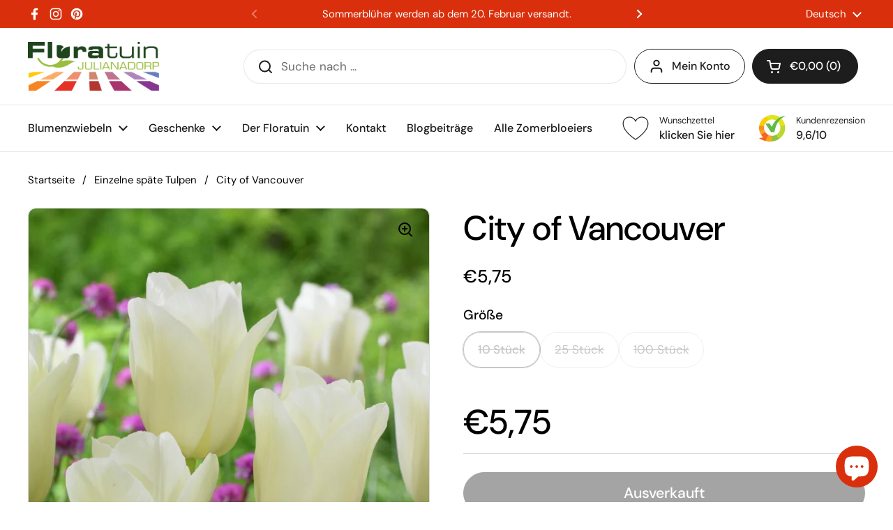

--- FILE ---
content_type: text/html; charset=utf-8
request_url: https://floratuin.com/de-de/collections/enkele-late-tulpen/products/tulp-city-of-vancouver
body_size: 60085
content:
<!doctype html>
<html class="no-js" lang="de" dir="ltr">
<head>

	<meta charset="utf-8">
  <meta http-equiv="X-UA-Compatible" content="IE=edge,chrome=1">
  <meta name="viewport" content="width=device-width, initial-scale=1.0, height=device-height, minimum-scale=1.0"><link rel="shortcut icon" href="//floratuin.com/cdn/shop/files/logo_floratuin_2024_Transparant_1200x_7c85e4cb-c8b6-48d7-9687-487c3fced304.png?crop=center&height=48&v=1725956890&width=48" type="image/png" /><title>City of Vancouver &ndash; Floratuin</title><meta name="description" content="Die City of Vancouver-Tulpe ist eine große, weiße Tulpe. Diese Tulpe gehört zur Gruppe der einzelnen späten Tulpen. Diese Gruppe von Tulpen blüht zuletzt in der Tulpensaison. Die City of Vancouver-Tulpe eignet sich für den offenen Boden und in Rabatten.">

<meta property="og:site_name" content="Floratuin">
<meta property="og:url" content="https://floratuin.com/de-de/products/tulp-city-of-vancouver">
<meta property="og:title" content="City of Vancouver">
<meta property="og:type" content="product">
<meta property="og:description" content="Die City of Vancouver-Tulpe ist eine große, weiße Tulpe. Diese Tulpe gehört zur Gruppe der einzelnen späten Tulpen. Diese Gruppe von Tulpen blüht zuletzt in der Tulpensaison. Die City of Vancouver-Tulpe eignet sich für den offenen Boden und in Rabatten."><meta property="og:image" content="http://floratuin.com/cdn/shop/products/CityofVancouver.jpg?v=1650011724">
  <meta property="og:image:secure_url" content="https://floratuin.com/cdn/shop/products/CityofVancouver.jpg?v=1650011724">
  <meta property="og:image:width" content="819">
  <meta property="og:image:height" content="1024"><meta property="og:price:amount" content="5,75">
  <meta property="og:price:currency" content="EUR"><meta name="twitter:card" content="summary_large_image">
<meta name="twitter:title" content="City of Vancouver">
<meta name="twitter:description" content="Die City of Vancouver-Tulpe ist eine große, weiße Tulpe. Diese Tulpe gehört zur Gruppe der einzelnen späten Tulpen. Diese Gruppe von Tulpen blüht zuletzt in der Tulpensaison. Die City of Vancouver-Tulpe eignet sich für den offenen Boden und in Rabatten."><script type="application/ld+json">
  [
    {
      "@context": "https://schema.org",
      "@type": "WebSite",
      "name": "Floratuin",
      "url": "https:\/\/floratuin.com"
    },
    {
      "@context": "https://schema.org",
      "@type": "Organization",
      "name": "Floratuin",
      "url": "https:\/\/floratuin.com"
    }
  ]
</script>

<script type="application/ld+json">
{
  "@context": "http://schema.org",
  "@type": "BreadcrumbList",
  "itemListElement": [
    {
      "@type": "ListItem",
      "position": 1,
      "name": "Startseite",
      "item": "https://floratuin.com"
    },{
          "@type": "ListItem",
          "position": 2,
          "name": "Einzelne späte Tulpen",
          "item": "https://floratuin.com/de-de/collections/enkele-late-tulpen"
        },{
        "@type": "ListItem",
        "position": 3,
        "name": "City of Vancouver",
        "item": "https://floratuin.com/de-de/products/tulp-city-of-vancouver"
      }]
}
</script><script type="application/ld+json">{"@context":"http:\/\/schema.org\/","@id":"\/de-de\/products\/tulp-city-of-vancouver#product","@type":"ProductGroup","brand":{"@type":"Brand","name":"Floratuin"},"category":"Pflanzen- und Blumenzwiebeln","description":" Höhe: 50 - 55 cm\n\nBlütezeit: April, Mai\n\n Gruppe: Einzelne späte Tulpen\n\nLieferzeit: August bis November\n\nDie City of Vancouver-Tulpe ist eine große, weiße Tulpe. Diese Tulpe gehört zur Gruppe der einzelnen späten Tulpen. Diese Gruppe von Tulpen blüht zuletzt in der Tulpensaison. Die City of Vancouver-Tulpe eignet sich für den offenen Boden und in Rabatten.\n\n \n\n\n\n\n\n\n\n\n\n\n\n\n\n\n\n\n\n\n\n ","hasVariant":[{"@id":"\/de-de\/products\/tulp-city-of-vancouver?variant=42762593763556#variant","@type":"Product","gtin":"93763556","image":"https:\/\/floratuin.com\/cdn\/shop\/products\/CityofVancouver.jpg?v=1650011724\u0026width=1920","name":"City of Vancouver - 10 Stück","offers":{"@id":"\/de-de\/products\/tulp-city-of-vancouver?variant=42762593763556#offer","@type":"Offer","availability":"http:\/\/schema.org\/OutOfStock","price":"5.75","priceCurrency":"EUR","url":"https:\/\/floratuin.com\/de-de\/products\/tulp-city-of-vancouver?variant=42762593763556"},"sku":"1182"},{"@id":"\/de-de\/products\/tulp-city-of-vancouver?variant=42762593796324#variant","@type":"Product","gtin":"93796324","image":"https:\/\/floratuin.com\/cdn\/shop\/products\/CityofVancouver.jpg?v=1650011724\u0026width=1920","name":"City of Vancouver - 25 Stück","offers":{"@id":"\/de-de\/products\/tulp-city-of-vancouver?variant=42762593796324#offer","@type":"Offer","availability":"http:\/\/schema.org\/OutOfStock","price":"13.75","priceCurrency":"EUR","url":"https:\/\/floratuin.com\/de-de\/products\/tulp-city-of-vancouver?variant=42762593796324"},"sku":"1182"},{"@id":"\/de-de\/products\/tulp-city-of-vancouver?variant=42762593829092#variant","@type":"Product","gtin":"93829092","image":"https:\/\/floratuin.com\/cdn\/shop\/products\/CityofVancouver.jpg?v=1650011724\u0026width=1920","name":"City of Vancouver - 100 Stück","offers":{"@id":"\/de-de\/products\/tulp-city-of-vancouver?variant=42762593829092#offer","@type":"Offer","availability":"http:\/\/schema.org\/OutOfStock","price":"52.95","priceCurrency":"EUR","url":"https:\/\/floratuin.com\/de-de\/products\/tulp-city-of-vancouver?variant=42762593829092"},"sku":"1182"}],"name":"City of Vancouver","productGroupID":"7621067342052","url":"https:\/\/floratuin.com\/de-de\/products\/tulp-city-of-vancouver"}</script><link rel="canonical" href="https://floratuin.com/de-de/products/tulp-city-of-vancouver">

  <link rel="preconnect" href="https://cdn.shopify.com"><link rel="preconnect" href="https://fonts.shopifycdn.com" crossorigin><link href="//floratuin.com/cdn/shop/t/51/assets/theme.css?v=69646378577744532091765792742" as="style" rel="preload"><link href="//floratuin.com/cdn/shop/t/51/assets/section-header.css?v=51535540884003263151765792725" as="style" rel="preload"><link href="//floratuin.com/cdn/shop/t/51/assets/section-main-product.css?v=49840437609464465631765792733" as="style" rel="preload">
	<link rel="preload" as="image" href="//floratuin.com/cdn/shop/products/CityofVancouver.jpg?v=1650011724&width=480" imagesrcset="//floratuin.com/cdn/shop/products/CityofVancouver.jpg?v=1650011724&width=240 240w,//floratuin.com/cdn/shop/products/CityofVancouver.jpg?v=1650011724&width=360 360w,//floratuin.com/cdn/shop/products/CityofVancouver.jpg?v=1650011724&width=420 420w,//floratuin.com/cdn/shop/products/CityofVancouver.jpg?v=1650011724&width=480 480w,//floratuin.com/cdn/shop/products/CityofVancouver.jpg?v=1650011724&width=640 640w" imagesizes="(max-width: 767px) calc(100vw - 20px), (max-width: 1360px) 50vw, calc(1360px / 2)">


<link rel="preload" href="//floratuin.com/cdn/fonts/dm_sans/dmsans_n5.8a0f1984c77eb7186ceb87c4da2173ff65eb012e.woff2" as="font" type="font/woff2" crossorigin>
<link rel="preload" href="//floratuin.com/cdn/fonts/dm_sans/dmsans_n4.ec80bd4dd7e1a334c969c265873491ae56018d72.woff2" as="font" type="font/woff2" crossorigin>
<style type="text/css">
@font-face {
  font-family: "DM Sans";
  font-weight: 500;
  font-style: normal;
  font-display: swap;
  src: url("//floratuin.com/cdn/fonts/dm_sans/dmsans_n5.8a0f1984c77eb7186ceb87c4da2173ff65eb012e.woff2") format("woff2"),
       url("//floratuin.com/cdn/fonts/dm_sans/dmsans_n5.9ad2e755a89e15b3d6c53259daad5fc9609888e6.woff") format("woff");
}
@font-face {
  font-family: "DM Sans";
  font-weight: 400;
  font-style: normal;
  font-display: swap;
  src: url("//floratuin.com/cdn/fonts/dm_sans/dmsans_n4.ec80bd4dd7e1a334c969c265873491ae56018d72.woff2") format("woff2"),
       url("//floratuin.com/cdn/fonts/dm_sans/dmsans_n4.87bdd914d8a61247b911147ae68e754d695c58a6.woff") format("woff");
}
@font-face {
  font-family: "DM Sans";
  font-weight: 500;
  font-style: normal;
  font-display: swap;
  src: url("//floratuin.com/cdn/fonts/dm_sans/dmsans_n5.8a0f1984c77eb7186ceb87c4da2173ff65eb012e.woff2") format("woff2"),
       url("//floratuin.com/cdn/fonts/dm_sans/dmsans_n5.9ad2e755a89e15b3d6c53259daad5fc9609888e6.woff") format("woff");
}
@font-face {
  font-family: "DM Sans";
  font-weight: 400;
  font-style: italic;
  font-display: swap;
  src: url("//floratuin.com/cdn/fonts/dm_sans/dmsans_i4.b8fe05e69ee95d5a53155c346957d8cbf5081c1a.woff2") format("woff2"),
       url("//floratuin.com/cdn/fonts/dm_sans/dmsans_i4.403fe28ee2ea63e142575c0aa47684d65f8c23a0.woff") format("woff");
}




</style>
<style type="text/css">

  :root {

    /* Direction */
    --direction:ltr;

    /* Font variables */

    --font-stack-headings: "DM Sans", sans-serif;
    --font-weight-headings: 500;
    --font-style-headings: normal;

    --font-stack-body: "DM Sans", sans-serif;
    --font-weight-body: 400;--font-weight-body-bold: 500;--font-style-body: normal;--font-weight-buttons: var(--font-weight-body-bold);--font-weight-menu: var(--font-weight-body-bold);--base-headings-size: 70;
    --base-headings-line: 1.2;
    --base-headings-spacing: 0.0em;
    --base-body-size: 17;
    --base-body-line: 1.5;
    --base-body-spacing: 0.0em;

    --base-menu-size: 16;

    /* Color variables */

    --color-background-header: #ffffff;
    --color-secondary-background-header: rgba(29, 29, 29, 0.08);
    --color-opacity-background-header: rgba(255, 255, 255, 0);
    --color-text-header: #1d1d1d;
    --color-foreground-header: #ffffff;
    --color-accent-header: #da2f0c;
    --color-foreground-accent-header: #ffffff;
    --color-borders-header: rgba(29, 29, 29, 0.1);

    --color-background-main: #ffffff;
    --color-secondary-background-main: rgba(0, 0, 0, 0.08);
    --color-third-background-main: rgba(0, 0, 0, 0.04);
    --color-fourth-background-main: rgba(0, 0, 0, 0.02);
    --color-opacity-background-main: rgba(255, 255, 255, 0);
    --color-text-main: #000000;
    --color-foreground-main: #ffffff;
    --color-secondary-text-main: rgba(0, 0, 0, 0.62);
    --color-accent-main: #da2f0c;
    --color-foreground-accent-main: #ffffff;
    --color-borders-main: rgba(0, 0, 0, 0.15);

    --color-background-cards: #ffffff;
    --color-gradient-cards: ;
    --color-text-cards: #1d1d1d;
    --color-foreground-cards: #ffffff;
    --color-secondary-text-cards: rgba(29, 29, 29, 0.6);
    --color-accent-cards: #da2f0c;
    --color-foreground-accent-cards: #ffffff;
    --color-borders-cards: #e1e1e1;

    --color-background-footer: #ffffff;
    --color-text-footer: #000000;
    --color-accent-footer: #da2f0c;
    --color-borders-footer: rgba(0, 0, 0, 0.15);

    --color-borders-forms-primary: rgba(0, 0, 0, 0.3);
    --color-borders-forms-secondary: rgba(0, 0, 0, 0.6);

    /* Borders */

    --border-width-cards: 1px;
    --border-radius-cards: 10px;
    --border-width-buttons: 1px;
    --border-radius-buttons: 30px;
    --border-width-forms: 1px;
    --border-radius-forms: 5px;

    /* Shadows */
    --shadow-x-cards: 0px;
    --shadow-y-cards: 0px;
    --shadow-blur-cards: 0px;
    --color-shadow-cards: rgba(0,0,0,0);
    --shadow-x-buttons: 0px;
    --shadow-y-buttons: 0px;
    --shadow-blur-buttons: 0px;
    --color-shadow-buttons: #da2f0c;

    /* Layout */

    --grid-gap-original-base: 26px;
    --theme-max-width: 1360px;
    --container-vertical-space-base: 100px;
    --image-fit-padding: 10%;

  }
  
    @media screen and (max-width: 767px) {
      :root {
        --border-radius-cards: clamp(8px, 5px, 10px);
      }
    }
  

  .facets__summary, #main select, .sidebar select, .modal-content select {
    background-image: url('data:image/svg+xml;utf8,<svg width="13" height="8" fill="none" xmlns="http://www.w3.org/2000/svg"><path d="M1.414.086 7.9 6.57 6.485 7.985 0 1.5 1.414.086Z" fill="%23000000"/><path d="M12.985 1.515 6.5 8 5.085 6.586 11.571.101l1.414 1.414Z" fill="%23000000"/></svg>');
  }

  .card .star-rating__stars {
    background-image: url('data:image/svg+xml;utf8,<svg width="20" height="13" viewBox="0 0 14 13" fill="none" xmlns="http://www.w3.org/2000/svg"><path d="m7 0 1.572 4.837h5.085l-4.114 2.99 1.572 4.836L7 9.673l-4.114 2.99 1.571-4.837-4.114-2.99h5.085L7 0Z" stroke="%231d1d1d" stroke-width="1"/></svg>');
  }
  .card .star-rating__stars-active {
    background-image: url('data:image/svg+xml;utf8,<svg width="20" height="13" viewBox="0 0 14 13" fill="none" xmlns="http://www.w3.org/2000/svg"><path d="m7 0 1.572 4.837h5.085l-4.114 2.99 1.572 4.836L7 9.673l-4.114 2.99 1.571-4.837-4.114-2.99h5.085L7 0Z" fill="%231d1d1d" stroke-width="0"/></svg>');
  }

  .star-rating__stars {
    background-image: url('data:image/svg+xml;utf8,<svg width="20" height="13" viewBox="0 0 14 13" fill="none" xmlns="http://www.w3.org/2000/svg"><path d="m7 0 1.572 4.837h5.085l-4.114 2.99 1.572 4.836L7 9.673l-4.114 2.99 1.571-4.837-4.114-2.99h5.085L7 0Z" stroke="%23000000" stroke-width="1"/></svg>');
  }
  .star-rating__stars-active {
    background-image: url('data:image/svg+xml;utf8,<svg width="20" height="13" viewBox="0 0 14 13" fill="none" xmlns="http://www.w3.org/2000/svg"><path d="m7 0 1.572 4.837h5.085l-4.114 2.99 1.572 4.836L7 9.673l-4.114 2.99 1.571-4.837-4.114-2.99h5.085L7 0Z" fill="%23000000" stroke-width="0"/></svg>');
  }

  .product-item {}</style>

<style id="root-height">
  :root {
    --window-height: 100vh;
  }
</style>
<script type="text/javascript">
  window.KrownAssetLoader = {
    loadedScripts: new Set(),
    loadScript: function(url) {
      if (this.loadedScripts.has(url)) return;
      this.loadedScripts.add(url);
      const script = document.createElement('script');
      script.src = url;
      script.defer = true;
      document.head.appendChild(script);
    }
  };
</script><link href="//floratuin.com/cdn/shop/t/51/assets/theme.css?v=69646378577744532091765792742" rel="stylesheet" type="text/css" media="all" />

	<script>window.performance && window.performance.mark && window.performance.mark('shopify.content_for_header.start');</script><meta name="google-site-verification" content="3mL7hB0korzrJYpyol_reHvMC7WFkI-sM9WAh5TI9Wg">
<meta name="facebook-domain-verification" content="vxd2yy9qw8h418xus41n7pvvurnjc3">
<meta name="facebook-domain-verification" content="22ibtnl4hiniil6ojec0i3jzkbhc5y">
<meta id="shopify-digital-wallet" name="shopify-digital-wallet" content="/55013179586/digital_wallets/dialog">
<meta name="shopify-checkout-api-token" content="bad2983b0abe0009b55cf42b68e095f6">
<meta id="in-context-paypal-metadata" data-shop-id="55013179586" data-venmo-supported="false" data-environment="production" data-locale="de_DE" data-paypal-v4="true" data-currency="EUR">
<link rel="alternate" hreflang="x-default" href="https://floratuin.com/products/tulp-city-of-vancouver">
<link rel="alternate" hreflang="nl" href="https://floratuin.com/products/tulp-city-of-vancouver">
<link rel="alternate" hreflang="en" href="https://floratuin.com/en/products/tulp-city-of-vancouver">
<link rel="alternate" hreflang="de" href="https://floratuin.com/de/products/tulp-city-of-vancouver">
<link rel="alternate" hreflang="de-DE" href="https://floratuin.com/de-de/products/tulp-city-of-vancouver">
<link rel="alternate" hreflang="en-DE" href="https://floratuin.com/en-de/products/tulp-city-of-vancouver">
<link rel="alternate" hreflang="nl-DE" href="https://floratuin.com/nl-de/products/tulp-city-of-vancouver">
<link rel="alternate" type="application/json+oembed" href="https://floratuin.com/de-de/products/tulp-city-of-vancouver.oembed">
<script async="async" src="/checkouts/internal/preloads.js?locale=de-DE"></script>
<link rel="preconnect" href="https://shop.app" crossorigin="anonymous">
<script async="async" src="https://shop.app/checkouts/internal/preloads.js?locale=de-DE&shop_id=55013179586" crossorigin="anonymous"></script>
<script id="apple-pay-shop-capabilities" type="application/json">{"shopId":55013179586,"countryCode":"NL","currencyCode":"EUR","merchantCapabilities":["supports3DS"],"merchantId":"gid:\/\/shopify\/Shop\/55013179586","merchantName":"Floratuin","requiredBillingContactFields":["postalAddress","email"],"requiredShippingContactFields":["postalAddress","email"],"shippingType":"shipping","supportedNetworks":["visa","maestro","masterCard","amex"],"total":{"type":"pending","label":"Floratuin","amount":"1.00"},"shopifyPaymentsEnabled":true,"supportsSubscriptions":true}</script>
<script id="shopify-features" type="application/json">{"accessToken":"bad2983b0abe0009b55cf42b68e095f6","betas":["rich-media-storefront-analytics"],"domain":"floratuin.com","predictiveSearch":true,"shopId":55013179586,"locale":"de"}</script>
<script>var Shopify = Shopify || {};
Shopify.shop = "floratuin-2.myshopify.com";
Shopify.locale = "de";
Shopify.currency = {"active":"EUR","rate":"1.0"};
Shopify.country = "DE";
Shopify.theme = {"name":"Zomerbloeiers 2026 v1","id":179985613136,"schema_name":"Local","schema_version":"3.1.1","theme_store_id":1651,"role":"main"};
Shopify.theme.handle = "null";
Shopify.theme.style = {"id":null,"handle":null};
Shopify.cdnHost = "floratuin.com/cdn";
Shopify.routes = Shopify.routes || {};
Shopify.routes.root = "/de-de/";</script>
<script type="module">!function(o){(o.Shopify=o.Shopify||{}).modules=!0}(window);</script>
<script>!function(o){function n(){var o=[];function n(){o.push(Array.prototype.slice.apply(arguments))}return n.q=o,n}var t=o.Shopify=o.Shopify||{};t.loadFeatures=n(),t.autoloadFeatures=n()}(window);</script>
<script>
  window.ShopifyPay = window.ShopifyPay || {};
  window.ShopifyPay.apiHost = "shop.app\/pay";
  window.ShopifyPay.redirectState = null;
</script>
<script id="shop-js-analytics" type="application/json">{"pageType":"product"}</script>
<script defer="defer" async type="module" src="//floratuin.com/cdn/shopifycloud/shop-js/modules/v2/client.init-shop-cart-sync_e98Ab_XN.de.esm.js"></script>
<script defer="defer" async type="module" src="//floratuin.com/cdn/shopifycloud/shop-js/modules/v2/chunk.common_Pcw9EP95.esm.js"></script>
<script defer="defer" async type="module" src="//floratuin.com/cdn/shopifycloud/shop-js/modules/v2/chunk.modal_CzmY4ZhL.esm.js"></script>
<script type="module">
  await import("//floratuin.com/cdn/shopifycloud/shop-js/modules/v2/client.init-shop-cart-sync_e98Ab_XN.de.esm.js");
await import("//floratuin.com/cdn/shopifycloud/shop-js/modules/v2/chunk.common_Pcw9EP95.esm.js");
await import("//floratuin.com/cdn/shopifycloud/shop-js/modules/v2/chunk.modal_CzmY4ZhL.esm.js");

  window.Shopify.SignInWithShop?.initShopCartSync?.({"fedCMEnabled":true,"windoidEnabled":true});

</script>
<script>
  window.Shopify = window.Shopify || {};
  if (!window.Shopify.featureAssets) window.Shopify.featureAssets = {};
  window.Shopify.featureAssets['shop-js'] = {"shop-cart-sync":["modules/v2/client.shop-cart-sync_DazCVyJ3.de.esm.js","modules/v2/chunk.common_Pcw9EP95.esm.js","modules/v2/chunk.modal_CzmY4ZhL.esm.js"],"init-fed-cm":["modules/v2/client.init-fed-cm_D0AulfmK.de.esm.js","modules/v2/chunk.common_Pcw9EP95.esm.js","modules/v2/chunk.modal_CzmY4ZhL.esm.js"],"shop-cash-offers":["modules/v2/client.shop-cash-offers_BISyWFEA.de.esm.js","modules/v2/chunk.common_Pcw9EP95.esm.js","modules/v2/chunk.modal_CzmY4ZhL.esm.js"],"shop-login-button":["modules/v2/client.shop-login-button_D_c1vx_E.de.esm.js","modules/v2/chunk.common_Pcw9EP95.esm.js","modules/v2/chunk.modal_CzmY4ZhL.esm.js"],"pay-button":["modules/v2/client.pay-button_CHADzJ4g.de.esm.js","modules/v2/chunk.common_Pcw9EP95.esm.js","modules/v2/chunk.modal_CzmY4ZhL.esm.js"],"shop-button":["modules/v2/client.shop-button_CQnD2U3v.de.esm.js","modules/v2/chunk.common_Pcw9EP95.esm.js","modules/v2/chunk.modal_CzmY4ZhL.esm.js"],"avatar":["modules/v2/client.avatar_BTnouDA3.de.esm.js"],"init-windoid":["modules/v2/client.init-windoid_CmA0-hrC.de.esm.js","modules/v2/chunk.common_Pcw9EP95.esm.js","modules/v2/chunk.modal_CzmY4ZhL.esm.js"],"init-shop-for-new-customer-accounts":["modules/v2/client.init-shop-for-new-customer-accounts_BCzC_Mib.de.esm.js","modules/v2/client.shop-login-button_D_c1vx_E.de.esm.js","modules/v2/chunk.common_Pcw9EP95.esm.js","modules/v2/chunk.modal_CzmY4ZhL.esm.js"],"init-shop-email-lookup-coordinator":["modules/v2/client.init-shop-email-lookup-coordinator_DYzOit4u.de.esm.js","modules/v2/chunk.common_Pcw9EP95.esm.js","modules/v2/chunk.modal_CzmY4ZhL.esm.js"],"init-shop-cart-sync":["modules/v2/client.init-shop-cart-sync_e98Ab_XN.de.esm.js","modules/v2/chunk.common_Pcw9EP95.esm.js","modules/v2/chunk.modal_CzmY4ZhL.esm.js"],"shop-toast-manager":["modules/v2/client.shop-toast-manager_Bc-1elH8.de.esm.js","modules/v2/chunk.common_Pcw9EP95.esm.js","modules/v2/chunk.modal_CzmY4ZhL.esm.js"],"init-customer-accounts":["modules/v2/client.init-customer-accounts_CqlRHmZs.de.esm.js","modules/v2/client.shop-login-button_D_c1vx_E.de.esm.js","modules/v2/chunk.common_Pcw9EP95.esm.js","modules/v2/chunk.modal_CzmY4ZhL.esm.js"],"init-customer-accounts-sign-up":["modules/v2/client.init-customer-accounts-sign-up_DZmBw6yB.de.esm.js","modules/v2/client.shop-login-button_D_c1vx_E.de.esm.js","modules/v2/chunk.common_Pcw9EP95.esm.js","modules/v2/chunk.modal_CzmY4ZhL.esm.js"],"shop-follow-button":["modules/v2/client.shop-follow-button_Cx-w7rSq.de.esm.js","modules/v2/chunk.common_Pcw9EP95.esm.js","modules/v2/chunk.modal_CzmY4ZhL.esm.js"],"checkout-modal":["modules/v2/client.checkout-modal_Djjmh8qM.de.esm.js","modules/v2/chunk.common_Pcw9EP95.esm.js","modules/v2/chunk.modal_CzmY4ZhL.esm.js"],"shop-login":["modules/v2/client.shop-login_DMZMgoZf.de.esm.js","modules/v2/chunk.common_Pcw9EP95.esm.js","modules/v2/chunk.modal_CzmY4ZhL.esm.js"],"lead-capture":["modules/v2/client.lead-capture_SqejaEd8.de.esm.js","modules/v2/chunk.common_Pcw9EP95.esm.js","modules/v2/chunk.modal_CzmY4ZhL.esm.js"],"payment-terms":["modules/v2/client.payment-terms_DUeEqFTJ.de.esm.js","modules/v2/chunk.common_Pcw9EP95.esm.js","modules/v2/chunk.modal_CzmY4ZhL.esm.js"]};
</script>
<script>(function() {
  var isLoaded = false;
  function asyncLoad() {
    if (isLoaded) return;
    isLoaded = true;
    var urls = ["https:\/\/wishlisthero-assets.revampco.com\/store-front\/bundle2.js?shop=floratuin-2.myshopify.com","https:\/\/salespop.conversionbear.com\/script?app=salespop\u0026shop=floratuin-2.myshopify.com","https:\/\/floratuin.com\/apps\/giraffly-trust\/trust-worker-e02e1e7dd14e48b93646a26cbd3e295160b23366.js?v=20220512230716\u0026shop=floratuin-2.myshopify.com","\/\/cdn.shopify.com\/proxy\/e7d1c09558cc6d2867d8c67bd0c612814546f6eebba4d5e938c8168fb7c2ca2b\/shopify-script-tags.s3.eu-west-1.amazonaws.com\/smartseo\/instantpage.js?shop=floratuin-2.myshopify.com\u0026sp-cache-control=cHVibGljLCBtYXgtYWdlPTkwMA"];
    for (var i = 0; i < urls.length; i++) {
      var s = document.createElement('script');
      s.type = 'text/javascript';
      s.async = true;
      s.src = urls[i];
      var x = document.getElementsByTagName('script')[0];
      x.parentNode.insertBefore(s, x);
    }
  };
  if(window.attachEvent) {
    window.attachEvent('onload', asyncLoad);
  } else {
    window.addEventListener('load', asyncLoad, false);
  }
})();</script>
<script id="__st">var __st={"a":55013179586,"offset":3600,"reqid":"39ef22f2-4e3e-4c96-9539-b42452978bb8-1769292699","pageurl":"floratuin.com\/de-de\/collections\/enkele-late-tulpen\/products\/tulp-city-of-vancouver","u":"d7e6ca89277c","p":"product","rtyp":"product","rid":7621067342052};</script>
<script>window.ShopifyPaypalV4VisibilityTracking = true;</script>
<script id="captcha-bootstrap">!function(){'use strict';const t='contact',e='account',n='new_comment',o=[[t,t],['blogs',n],['comments',n],[t,'customer']],c=[[e,'customer_login'],[e,'guest_login'],[e,'recover_customer_password'],[e,'create_customer']],r=t=>t.map((([t,e])=>`form[action*='/${t}']:not([data-nocaptcha='true']) input[name='form_type'][value='${e}']`)).join(','),a=t=>()=>t?[...document.querySelectorAll(t)].map((t=>t.form)):[];function s(){const t=[...o],e=r(t);return a(e)}const i='password',u='form_key',d=['recaptcha-v3-token','g-recaptcha-response','h-captcha-response',i],f=()=>{try{return window.sessionStorage}catch{return}},m='__shopify_v',_=t=>t.elements[u];function p(t,e,n=!1){try{const o=window.sessionStorage,c=JSON.parse(o.getItem(e)),{data:r}=function(t){const{data:e,action:n}=t;return t[m]||n?{data:e,action:n}:{data:t,action:n}}(c);for(const[e,n]of Object.entries(r))t.elements[e]&&(t.elements[e].value=n);n&&o.removeItem(e)}catch(o){console.error('form repopulation failed',{error:o})}}const l='form_type',E='cptcha';function T(t){t.dataset[E]=!0}const w=window,h=w.document,L='Shopify',v='ce_forms',y='captcha';let A=!1;((t,e)=>{const n=(g='f06e6c50-85a8-45c8-87d0-21a2b65856fe',I='https://cdn.shopify.com/shopifycloud/storefront-forms-hcaptcha/ce_storefront_forms_captcha_hcaptcha.v1.5.2.iife.js',D={infoText:'Durch hCaptcha geschützt',privacyText:'Datenschutz',termsText:'Allgemeine Geschäftsbedingungen'},(t,e,n)=>{const o=w[L][v],c=o.bindForm;if(c)return c(t,g,e,D).then(n);var r;o.q.push([[t,g,e,D],n]),r=I,A||(h.body.append(Object.assign(h.createElement('script'),{id:'captcha-provider',async:!0,src:r})),A=!0)});var g,I,D;w[L]=w[L]||{},w[L][v]=w[L][v]||{},w[L][v].q=[],w[L][y]=w[L][y]||{},w[L][y].protect=function(t,e){n(t,void 0,e),T(t)},Object.freeze(w[L][y]),function(t,e,n,w,h,L){const[v,y,A,g]=function(t,e,n){const i=e?o:[],u=t?c:[],d=[...i,...u],f=r(d),m=r(i),_=r(d.filter((([t,e])=>n.includes(e))));return[a(f),a(m),a(_),s()]}(w,h,L),I=t=>{const e=t.target;return e instanceof HTMLFormElement?e:e&&e.form},D=t=>v().includes(t);t.addEventListener('submit',(t=>{const e=I(t);if(!e)return;const n=D(e)&&!e.dataset.hcaptchaBound&&!e.dataset.recaptchaBound,o=_(e),c=g().includes(e)&&(!o||!o.value);(n||c)&&t.preventDefault(),c&&!n&&(function(t){try{if(!f())return;!function(t){const e=f();if(!e)return;const n=_(t);if(!n)return;const o=n.value;o&&e.removeItem(o)}(t);const e=Array.from(Array(32),(()=>Math.random().toString(36)[2])).join('');!function(t,e){_(t)||t.append(Object.assign(document.createElement('input'),{type:'hidden',name:u})),t.elements[u].value=e}(t,e),function(t,e){const n=f();if(!n)return;const o=[...t.querySelectorAll(`input[type='${i}']`)].map((({name:t})=>t)),c=[...d,...o],r={};for(const[a,s]of new FormData(t).entries())c.includes(a)||(r[a]=s);n.setItem(e,JSON.stringify({[m]:1,action:t.action,data:r}))}(t,e)}catch(e){console.error('failed to persist form',e)}}(e),e.submit())}));const S=(t,e)=>{t&&!t.dataset[E]&&(n(t,e.some((e=>e===t))),T(t))};for(const o of['focusin','change'])t.addEventListener(o,(t=>{const e=I(t);D(e)&&S(e,y())}));const B=e.get('form_key'),M=e.get(l),P=B&&M;t.addEventListener('DOMContentLoaded',(()=>{const t=y();if(P)for(const e of t)e.elements[l].value===M&&p(e,B);[...new Set([...A(),...v().filter((t=>'true'===t.dataset.shopifyCaptcha))])].forEach((e=>S(e,t)))}))}(h,new URLSearchParams(w.location.search),n,t,e,['guest_login'])})(!0,!0)}();</script>
<script integrity="sha256-4kQ18oKyAcykRKYeNunJcIwy7WH5gtpwJnB7kiuLZ1E=" data-source-attribution="shopify.loadfeatures" defer="defer" src="//floratuin.com/cdn/shopifycloud/storefront/assets/storefront/load_feature-a0a9edcb.js" crossorigin="anonymous"></script>
<script crossorigin="anonymous" defer="defer" src="//floratuin.com/cdn/shopifycloud/storefront/assets/shopify_pay/storefront-65b4c6d7.js?v=20250812"></script>
<script data-source-attribution="shopify.dynamic_checkout.dynamic.init">var Shopify=Shopify||{};Shopify.PaymentButton=Shopify.PaymentButton||{isStorefrontPortableWallets:!0,init:function(){window.Shopify.PaymentButton.init=function(){};var t=document.createElement("script");t.src="https://floratuin.com/cdn/shopifycloud/portable-wallets/latest/portable-wallets.de.js",t.type="module",document.head.appendChild(t)}};
</script>
<script data-source-attribution="shopify.dynamic_checkout.buyer_consent">
  function portableWalletsHideBuyerConsent(e){var t=document.getElementById("shopify-buyer-consent"),n=document.getElementById("shopify-subscription-policy-button");t&&n&&(t.classList.add("hidden"),t.setAttribute("aria-hidden","true"),n.removeEventListener("click",e))}function portableWalletsShowBuyerConsent(e){var t=document.getElementById("shopify-buyer-consent"),n=document.getElementById("shopify-subscription-policy-button");t&&n&&(t.classList.remove("hidden"),t.removeAttribute("aria-hidden"),n.addEventListener("click",e))}window.Shopify?.PaymentButton&&(window.Shopify.PaymentButton.hideBuyerConsent=portableWalletsHideBuyerConsent,window.Shopify.PaymentButton.showBuyerConsent=portableWalletsShowBuyerConsent);
</script>
<script data-source-attribution="shopify.dynamic_checkout.cart.bootstrap">document.addEventListener("DOMContentLoaded",(function(){function t(){return document.querySelector("shopify-accelerated-checkout-cart, shopify-accelerated-checkout")}if(t())Shopify.PaymentButton.init();else{new MutationObserver((function(e,n){t()&&(Shopify.PaymentButton.init(),n.disconnect())})).observe(document.body,{childList:!0,subtree:!0})}}));
</script>
<script id='scb4127' type='text/javascript' async='' src='https://floratuin.com/cdn/shopifycloud/privacy-banner/storefront-banner.js'></script><link id="shopify-accelerated-checkout-styles" rel="stylesheet" media="screen" href="https://floratuin.com/cdn/shopifycloud/portable-wallets/latest/accelerated-checkout-backwards-compat.css" crossorigin="anonymous">
<style id="shopify-accelerated-checkout-cart">
        #shopify-buyer-consent {
  margin-top: 1em;
  display: inline-block;
  width: 100%;
}

#shopify-buyer-consent.hidden {
  display: none;
}

#shopify-subscription-policy-button {
  background: none;
  border: none;
  padding: 0;
  text-decoration: underline;
  font-size: inherit;
  cursor: pointer;
}

#shopify-subscription-policy-button::before {
  box-shadow: none;
}

      </style>

<script>window.performance && window.performance.mark && window.performance.mark('shopify.content_for_header.end');</script>

  <script>
    const rbi = [];
    const ribSetSize = (img) => {
      if ( img.offsetWidth / img.dataset.ratio < img.offsetHeight ) {
        img.setAttribute('sizes', `${Math.ceil(img.offsetHeight * img.dataset.ratio)}px`);
      } else {
        img.setAttribute('sizes', `${Math.ceil(img.offsetWidth)}px`);
      }
    }
    const debounce = (fn, wait) => {
      let t;
      return (...args) => {
        clearTimeout(t);
        t = setTimeout(() => fn.apply(this, args), wait);
      };
    }
    window.KEYCODES = {
      TAB: 9,
      ESC: 27,
      DOWN: 40,
      RIGHT: 39,
      UP: 38,
      LEFT: 37,
      RETURN: 13
    };
    window.addEventListener('resize', debounce(()=>{
      for ( let img of rbi ) {
        ribSetSize(img);
      }
    }, 250));
  </script><noscript>
    <link rel="stylesheet" href="//floratuin.com/cdn/shop/t/51/assets/theme-noscript.css?v=42099867224588620941765792741">
  </noscript>

<!-- BEGIN app block: shopify://apps/kor-order-limit-quantity/blocks/app-embed/143c1e59-4c01-4de6-ad3e-90b86ada592d -->


<!-- BEGIN app snippet: mc-checkout --><script type="text/javascript">
  
  const mcLimitKORData1 = {"priority":{"default_priority":["VARIANT_LIMIT","PRODUCT_LIMIT","COLLECTION_MIN_MAX","TAG_LIMIT","GLOBAL_LIMIT"],"cart_amount":["CART_LIMIT","AMOUNT_LIMIT","TAGS_AMOUNT_LIMIT","TOTAL_WEIGHT"]},"config":{"override_amount":null},"messages":{"upper_limit_msg":"You can Purchase Max \u003cstrong\u003e{%-limit-%} \u003c\/strong\u003eQty of \u003cstrong\u003e{%-product_title-%}\u003c\/strong\u003e","lower_limit_msg":"You Need to Purchase at least \u003cstrong\u003e{%-limit-%} \u003c\/strong\u003e Qty of \u003cstrong\u003e{%-product_title-%}\u003c\/strong\u003e.","increment_limit_msg":"You can buy  \u003cstrong\u003e{%-product_title-%}\u003c\/strong\u003e in multiples of \u003cstrong\u003e{%-limit-%}\u003c\/strong\u003e.","lifetime_limit_msg":"You can purchase max \u003cstrong\u003e {%-limit-%} \u003c\/strong\u003e of \u003cstrong\u003e {%-product_title-%} \u003c\/strong\u003e in lifetime"},"global":{"info":null},"products":{"info":[]},"collectionsProducts":{"info":[]},"variants":{"info":[]},"cart":{"info":null},"amount":{"info":{"min_amount":20,"max_amount":9999999,"price_format":"€{{amount_with_comma_separator}}","is_add_discount":1,"min_amount_message":"Minimaal bestel bedrag 20 € \/\/ Mindestbestellwert von 20 € \/\/ Minimum order amount 20 €","max_amount_message":"Total amount of order should be less than or equal to \u003cstrong\u003e{%-max_amount-%} \u003c\/strong\u003e"}},"weight":{"info":null,"message":null}};
  
  
  const mcLimitKORData2 = {"locale_messages":{"default":{"general_min_message":"You Need to Purchase at least \u003cstrong\u003e{%-limit-%} \u003c\/strong\u003e Qty of \u003cstrong\u003e{%-product_title-%}\u003c\/strong\u003e.","general_max_message":"You can Purchase Max \u003cstrong\u003e{%-limit-%} \u003c\/strong\u003eQty of \u003cstrong\u003e{%-product_title-%}\u003c\/strong\u003e","general_multiply_message":"You can buy  \u003cstrong\u003e{%-product_title-%}\u003c\/strong\u003e in multiples of \u003cstrong\u003e{%-limit-%}\u003c\/strong\u003e.","order_amt_tag_min_message":"","order_amt_tag_max_message":"","general_lifetime_message":"You can purchase max \u003cstrong\u003e {%-limit-%} \u003c\/strong\u003e of \u003cstrong\u003e {%-product_title-%} \u003c\/strong\u003e in lifetime","cart_min_message":" ","cart_max_message":"","order_amt_min_message":"Minimaal bestel bedrag 20 € \/\/ Mindestbestellwert von 20 € \/\/ Minimum order amount 20 €","order_amt_max_message":"Minimaal bestel bedrag 20 € \/\/ Mindestbestellwert von 20 € \/\/ Minimum order amount 20 €","weight_min_message":"","weight_max_message":""}},"collections":{"info":[]},"tags":[],"modelDesign":"\u003cstyle\u003e.modal-content-custom{background-color: #fefefe;\n            border: 1px solid #888;\n            color: #000000;\n            font-size: 15px;}\u003c\/style\u003e"};
  
  const mcLimitKORData = { ...mcLimitKORData1, ...mcLimitKORData2 };
  
  const mcKorAppSettings = {};
  
  // For add to cart button Click
  var template = "product";
  function jqueryCode() {
    if (template == 'product') {
      document.addEventListener('DOMContentLoaded', () => {
        $('button[name="add"], .btn-addtocart, .buy-buttons__buttons [data-component="button-action"], .add-to-cart, button[data-action="add-to-cart"], button[type="submit"][data-add-to-cart-text]').click(function (e, options) {
          options = options || {};
          if (!options.eventTrigger) {
            e.preventDefault();
            if (addToCartEventStopPropogation.includes(Shopify.shop)) {
              e.stopImmediatePropagation();
            }
            CheckOnAddToCart().then(function (res) {
              if (res.msg != '') {
                showMessage(res.msg);
              } else {
                if (Shopify.shop == "urbanbaristas.myshopify.com") {
                  $('form[action^="/cart/add"]').submit();
                } else {
                  $(e.target).trigger("click", { eventTrigger: true });
                } updateNumberOfProductLimit(res.qty);
              }
            });
          }
        });
        if (typeof mcKorAppSettings != "undefined" && (mcKorAppSettings?.pPage?.addToCart && mcKorAppSettings?.pPage?.addToCart != "")) {
          $(mcKorAppSettings?.pPage?.addToCart).click(function (e, options) {
            options = options || {};
            if (!options.eventTrigger) {
              e.preventDefault();
              if (addToCartEventStopPropogation.includes(Shopify.shop)) {
                e.stopImmediatePropagation();
              }
              CheckOnAddToCart().then(function (res) {
                if (res.msg != '') {
                  showMessage(res.msg);
                } else {
                  $(e.target).trigger("click", { eventTrigger: true });
                  updateNumberOfProductLimit(res.qty);
                }
              });
            }
          });
        }
      });
    }
  }

  function CheckOnAddToCart() {
    return new Promise(function (resolve) {
      jQuery.getJSON("/cart.js", function (cartItems) {

        var res = window.mcproductresponse.data;
        var msg = '';
        var globalMsg = '';
        let variantMsg = "";
        var collectionMsg = '';
        var tagMsg = '';
        var is_global_limit = false,
          is_product_limit = false,
          is_number_collection_limit = false,
          is_tag_limit = false,
          is_variant_limit = false;
        var productMsg = '';
        //var productData = $('form[action^="/cart/add"], form[action$="/cart/add"]').serializeArray();
        var productId = product_id,
          variantId = '',
          qty = '',
          variantqty = '',
          collectionqty = '';

        var productData = $('form[action^="/cart/add"], form[action$="/cart/add"]').serializeArray();
        if (mcKorAppSettings?.pPage?.fmSelecotor) {
          productData = $(mcKorAppSettings?.pPage?.fmSelecotor).serializeArray();
        }

        // get variant id
        const queryString = window.location.search;
        const urlParams = new URLSearchParams(queryString);
        const variant_id = urlParams.get('variant');

        productData.map((product) => {
          if (product.name == 'quantity') {
            qty = variantqty = collectionqty = parseInt(product.value, 10);
          } else if (product.name == 'id') {
            variantId = product.value;
          }
        })

        cartItems.items.map((item) => {
          if (productId == item.product_id) {
            qty = parseInt(item.quantity, 10) + qty;
          }
          if (variantId == item.id) {
            variantqty = parseInt(item.quantity, 10) + variantqty;
          }
        })

        if (res?.tag?.info) {
          var tagMaxQty = res.tag.info.max_limit;
          var tagMinQty = res.tag.info.min_limit;
          if (tagMinQty != 0 && tagMinQty && tagMaxQty != 0 && tagMaxQty) {
            is_tag_limit = true;
            if (qty > tagMaxQty) {
              tagMsg = res.tag.message.upper_limit_msg;
            } else if (qty < tagMinQty) {
              tagMsg = res.tag.message.lower_limit_msg;
            }
          }
        }

        if (res?.number_of_product_limit?.length > 0) {
          is_number_collection_limit = true;
          res.number_of_product_limit.map(collection => {
            if (collectionqty > collection.remaining_max_qty) {
              collectionMsg = collection.max_msg;
            }
          })
        }


        if (variantId && res?.variants?.length > 0) {
          res.variants.forEach((variant) => {
            if (variant.info.id == variantId) {
              let min_qty = variant.info.lower_limit;
              let max_qty = variant.info.purchase_limit;
              if (max_qty != null && max_qty != 0 && max_qty && min_qty != null && min_qty != 0 && min_qty) {
                is_variant_limit = true;
                if (variantqty > max_qty) {
                  variantMsg = variant.message.upper_limit_msg;
                } else if (variantqty < min_qty) {
                  variantMsg = variant.message.lower_limit_msg;
                }
              }
            }
          });
        }

        if (res?.product?.info) {
          var maxQty = res.product.info.purchase_limit;
          var minQty = res.product.info.min_purchase_limit;
          // var lifetimeQty = res.product.info.life_time_limit || 0;

          var lifetimeQty = res.product.info?.remainingQty;
          var remainingQty = res.product.info?.remainingQty;

          if (minQty != 0 && minQty && maxQty != 0 && maxQty) {
            is_product_limit = true;
            if (lifetimeQty != null && lifetimeQty != undefined && qty > remainingQty) {
              productMsg = res.product.message.lifetime_limit_msg;
            } else if (qty > maxQty) {
              productMsg = res.product.message.upper_limit_msg;
            } else if (qty < minQty) {
              productMsg = res.product.message.lower_limit_msg;
            }
          }
        }

        if (res?.global?.info && Object.keys(res.global.message).length > 0) {
          var globalMaxQty = res.global.info.global_limit;
          var globalMinQty = res.global.info.min_global_limit;

          if (globalMaxQty != null && globalMinQty != null) {
            is_global_limit = true;
            if (qty > globalMaxQty) {
              globalMsg = res.global.message.upper_limit_msg;
            } else if (qty < globalMinQty) {
              globalMsg = res.global.message.lower_limit_msg;
            }
          }
        }

        if (res?.priority) {
          for (const [key, value] of Object.entries(res.priority)) {
            if ((value == "COLLECTION_MIN_MAX" || value == "PRODUCT_LIMIT") && is_product_limit) {
              msg = productMsg;
              break;
            }
            if (value == "VARIANT_LIMIT" && is_variant_limit) {
              msg = variantMsg;
              break;
            }
            if (value == "GLOBAL_LIMIT" && is_global_limit) {
              msg = globalMsg;
              break;
            }
            if (value == "TAG_LIMIT" && is_tag_limit) {
              msg = tagMsg;
              break;
            }
          }
        }

        if (is_number_collection_limit) {
          if (msg) {
            msg += "<br>" + collectionMsg;
          } else {
            msg = collectionMsg;
          }
        }

        var response = {
          msg: msg,
          qty: collectionqty
        }
        resolve(response);
      });
    })
  }

  function updateNumberOfProductLimit(qty) {
    qty = parseInt(qty, 10);
    var res = window.mcproductresponse.data;
    if (res?.number_of_product_limit.length > 0) {
      res?.number_of_product_limit.map(collection => {
        collection.remaining_max_qty = parseInt(collection.remaining_max_qty - qty, 10);
      })
    }
    window.mcproductresponse.data = res;
  }
</script><!-- END app snippet --><!-- BEGIN app snippet: mc-product --><script>
  function mcKorGetDateRangeFromLifeSpan(ctx) {
    const now = new Date();

    // Helpers scoped inside
    function startOfDay(date) {
      return new Date(date.getFullYear(), date.getMonth(), date.getDate());
    }

    function endOfDay(date) {
      return new Date(date.getFullYear(), date.getMonth(), date.getDate(), 23, 59, 59, 999);
    }

    function startOfWeek(date) {
      const d = new Date(date);
      const day = d.getDay();
      const diff = d.getDate() - day + (day === 0 ? -6 : 1); // Monday as start
      return startOfDay(new Date(d.setDate(diff)));
    }

    function endOfWeek(date) {
      const start = startOfWeek(date);
      return endOfDay(new Date(start.getFullYear(), start.getMonth(), start.getDate() + 6));
    }

    function startOfMonth(date) {
      return new Date(date.getFullYear(), date.getMonth(), 1);
    }

    function endOfMonth(date) {
      return new Date(date.getFullYear(), date.getMonth() + 1, 0, 23, 59, 59, 999);
    }

    function startOfYear(date) {
      return new Date(date.getFullYear(), 0, 1);
    }

    function endOfYear(date) {
      return new Date(date.getFullYear(), 11, 31, 23, 59, 59, 999);
    }

    // Main logic
    if (ctx.life_span_type === 2) {
      const startDate = startOfDay(new Date(now.getFullYear(), now.getMonth(), now.getDate() - ctx.life_span_days));
      const endDate = endOfDay(now);
      return [startDate, endDate];
    }

    if (ctx.life_span_type === 4) {
      const startDate = endOfDay(new Date(ctx.start_date));
      const endDate = startOfDay(new Date(ctx.end_date));
      const currentDate = now;

      if (currentDate < startDate || currentDate > endDate) {
        return [null, null];
      }

      return [startDate, endDate];
    }

    if (ctx.life_span_type === 5) {
      const intervalSetting = ctx.user_interval;
      if (!intervalSetting) return [null, null];

      const interval = intervalSetting.interval;

      if (interval === "day") {
        return [startOfDay(now), endOfDay(now)];
      }

      if (interval === "week") {
        return [startOfWeek(now), endOfWeek(now)];
      }

      if (interval === "month") {
        return [startOfMonth(now), endOfMonth(now)];
      }

      if (interval === "year") {
        return [startOfYear(now), endOfYear(now)];
      }

      if (["10", "20", "30", "custom"].includes(interval)) {
        let days = 1;
        let start = new Date();

        if (intervalSetting.date) {
          start = new Date(intervalSetting.date);
        }

        if (["10", "20", "30"].includes(interval)) {
          days = parseInt(interval, 10);
        } else if (interval === "custom") {
          days = parseInt(intervalSetting.custom_days || 1, 10);
        }

        const now = new Date();
        if (now < start) return [null, null];

        const diffDays = Math.floor((now - start) / (1000 * 60 * 60 * 24));
        const multiplier = Math.floor(diffDays / days);

        if (multiplier >= 1) {
          start.setDate(start.getDate() + multiplier * days);
        }

        const end = new Date(start);
        end.setDate(start.getDate() + days);

        return [startOfDay(start), endOfDay(end)];
      }
    }

    return [null, null];
  }

  function mcKorAnalyzeOrdersByDateRange(orders, startDate, endDate) {
        let total_order_amount = 0;
        let order_product_data = {};
        let order_variant_data = {};

        orders.forEach(order => {
            const orderDate = new Date(order.created_at);
            if (startDate && endDate && orderDate >= startDate && orderDate <= endDate) {
            total_order_amount += order.total_price;

            order.line_items.forEach(item => {
                // Count product quantity
                if (!order_product_data[item.product_id]) {
                    order_product_data[item.product_id] = 0;
                }
                order_product_data[item.product_id] += item.quantity;

                // Count variant quantity
                if (!order_variant_data[item.variant_id]) {
                    order_variant_data[item.variant_id] = 0;
                }
                order_variant_data[item.variant_id] += item.quantity;
            });
            }
        });

        return {
            total_order_amount,
            order_product_data,
            order_variant_data
        };
  }
</script>



    <script>
        
            var mcCustomerTagsData = null;
            var mc_customer_id = null;
        
        
        var mcProductData = {"id":7621067342052,"title":"City of Vancouver","handle":"tulp-city-of-vancouver","description":"\u003cp data-mce-fragment=\"1\"\u003e \u003cspan data-mce-fragment=\"1\" style=\"font-family: arial, helvetica, sans-serif; font-size: 12pt;\" data-mce-style=\"font-family: arial, helvetica, sans-serif; font-size: 12pt;\"\u003e\u003cstrong data-mce-fragment=\"1\"\u003eHöhe:\u003c\/strong\u003e 50 - 55 cm\u003c\/span\u003e\u003c\/p\u003e\n\n\u003cp data-mce-fragment=\"1\"\u003e\u003cspan data-mce-fragment=\"1\" style=\"font-family: arial, helvetica, sans-serif; font-size: 12pt;\" data-mce-style=\"font-family: arial, helvetica, sans-serif; font-size: 12pt;\"\u003e\u003cstrong data-mce-fragment=\"1\"\u003eBlütezeit:\u003c\/strong\u003e April, Mai\u003c\/span\u003e\u003c\/p\u003e\n\n \u003cp data-mce-fragment=\"1\"\u003e\u003cspan data-mce-fragment=\"1\" style=\"font-family: arial, helvetica, sans-serif; font-size: 12pt;\" data-mce-style=\"font-family: arial, helvetica, sans-serif; font-size: 12pt;\"\u003e\u003cstrong data-mce-fragment=\"1\"\u003eGruppe:\u003c\/strong\u003e Einzelne späte Tulpen\u003c\/span\u003e\u003c\/p\u003e\n\n\u003cp data-mce-fragment=\"1\"\u003e\u003cspan style=\"color: #000000;\" data-mce-style=\"color: #000000;\"\u003e\u003cspan data-mce-fragment=\"1\" style=\"font-family: arial, helvetica, sans-serif; font-size: 12pt;\" data-mce-style=\"font-family: arial, helvetica, sans-serif; font-size: 12pt;\"\u003e\u003cstrong data-mce-fragment=\"1\"\u003eLieferzeit: August bis November\u003c\/strong\u003e\u003c\/span\u003e\u003cbr\u003e\u003cbr\u003e\u003c\/span\u003e\u003c\/p\u003e\n\n\u003cp data-mce-fragment=\"1\"\u003eDie City of Vancouver-Tulpe ist eine große, weiße Tulpe. Diese Tulpe gehört zur Gruppe der einzelnen späten Tulpen. Diese Gruppe von Tulpen blüht zuletzt in der Tulpensaison. Die City of Vancouver-Tulpe eignet sich für den offenen Boden und in Rabatten.\u003c\/p\u003e\n\n \u003ch1\u003e\u003cspan style=\"font-size: 12pt; color: #000000;\"\u003e\u003cspan style=\"font-family: arial, helvetica, sans-serif;\"\u003e\u003cstrong\u003e\u003c\/strong\u003e\u003c\/span\u003e\u003c\/span\u003e\u003c\/h1\u003e\n\n\u003cdiv\u003e\u003c\/div\u003e\n\n\u003cdiv\u003e\n\n\u003ch1\u003e\u003cspan style=\"font-family: arial, helvetica, sans-serif; font-size: 12pt; color: #000000;\" data-mce-style=\"font-family: arial, helvetica, sans-serif; font-size: 12pt; color: #000000;\"\u003e\u003cstrong\u003e\u003c\/strong\u003e\u003c\/span\u003e\u003c\/h1\u003e\n\n\n\u003c\/div\u003e\n\n\u003cdiv\u003e\n\n\u003ch1\u003e\u003cspan style=\"font-family: arial, helvetica, sans-serif; font-size: 12pt; color: #000000;\" data-mce-style=\"font-family: arial, helvetica, sans-serif; font-size: 12pt; color: #000000;\"\u003e\u003cstrong\u003e\u003c\/strong\u003e\u003c\/span\u003e\u003c\/h1\u003e\n\n\n\u003c\/div\u003e\n\n\u003cdiv\u003e\u003c\/div\u003e\n\n \u003ch1\u003e\u003cspan style=\"font-size: 12pt; color: #000000;\" data-mce-style=\"font-size: 12pt; color: #000000;\"\u003e\u003cspan style=\"font-family: arial, helvetica, sans-serif;\" data-mce-style=\"font-family: arial, helvetica, sans-serif;\"\u003e\u003cstrong\u003e\u003c\/strong\u003e\u003c\/span\u003e\u003c\/span\u003e\u003c\/h1\u003e","published_at":"2022-04-30T10:04:55+02:00","created_at":"2022-04-15T10:34:04+02:00","vendor":"Floratuin","type":"Tulpen","tags":["enkele late tulpen","tulpen","voorjaar","voorjaarsbloeiers","wit"],"price":575,"price_min":575,"price_max":5295,"available":false,"price_varies":true,"compare_at_price":null,"compare_at_price_min":0,"compare_at_price_max":0,"compare_at_price_varies":false,"variants":[{"id":42762593763556,"title":"10 Stück","option1":"10 Stück","option2":null,"option3":null,"sku":"1182","requires_shipping":true,"taxable":true,"featured_image":null,"available":false,"name":"City of Vancouver - 10 Stück","public_title":"10 Stück","options":["10 Stück"],"price":575,"weight":0,"compare_at_price":null,"inventory_management":"shopify","barcode":"93763556","requires_selling_plan":false,"selling_plan_allocations":[]},{"id":42762593796324,"title":"25 Stück","option1":"25 Stück","option2":null,"option3":null,"sku":"1182","requires_shipping":true,"taxable":true,"featured_image":null,"available":false,"name":"City of Vancouver - 25 Stück","public_title":"25 Stück","options":["25 Stück"],"price":1375,"weight":0,"compare_at_price":null,"inventory_management":"shopify","barcode":"93796324","requires_selling_plan":false,"selling_plan_allocations":[]},{"id":42762593829092,"title":"100 Stück","option1":"100 Stück","option2":null,"option3":null,"sku":"1182","requires_shipping":true,"taxable":true,"featured_image":null,"available":false,"name":"City of Vancouver - 100 Stück","public_title":"100 Stück","options":["100 Stück"],"price":5295,"weight":0,"compare_at_price":null,"inventory_management":"shopify","barcode":"93829092","requires_selling_plan":false,"selling_plan_allocations":[]}],"images":["\/\/floratuin.com\/cdn\/shop\/products\/CityofVancouver.jpg?v=1650011724"],"featured_image":"\/\/floratuin.com\/cdn\/shop\/products\/CityofVancouver.jpg?v=1650011724","options":["Größe"],"media":[{"alt":null,"id":29510965788900,"position":1,"preview_image":{"aspect_ratio":0.8,"height":1024,"width":819,"src":"\/\/floratuin.com\/cdn\/shop\/products\/CityofVancouver.jpg?v=1650011724"},"aspect_ratio":0.8,"height":1024,"media_type":"image","src":"\/\/floratuin.com\/cdn\/shop\/products\/CityofVancouver.jpg?v=1650011724","width":819}],"requires_selling_plan":false,"selling_plan_groups":[],"content":"\u003cp data-mce-fragment=\"1\"\u003e \u003cspan data-mce-fragment=\"1\" style=\"font-family: arial, helvetica, sans-serif; font-size: 12pt;\" data-mce-style=\"font-family: arial, helvetica, sans-serif; font-size: 12pt;\"\u003e\u003cstrong data-mce-fragment=\"1\"\u003eHöhe:\u003c\/strong\u003e 50 - 55 cm\u003c\/span\u003e\u003c\/p\u003e\n\n\u003cp data-mce-fragment=\"1\"\u003e\u003cspan data-mce-fragment=\"1\" style=\"font-family: arial, helvetica, sans-serif; font-size: 12pt;\" data-mce-style=\"font-family: arial, helvetica, sans-serif; font-size: 12pt;\"\u003e\u003cstrong data-mce-fragment=\"1\"\u003eBlütezeit:\u003c\/strong\u003e April, Mai\u003c\/span\u003e\u003c\/p\u003e\n\n \u003cp data-mce-fragment=\"1\"\u003e\u003cspan data-mce-fragment=\"1\" style=\"font-family: arial, helvetica, sans-serif; font-size: 12pt;\" data-mce-style=\"font-family: arial, helvetica, sans-serif; font-size: 12pt;\"\u003e\u003cstrong data-mce-fragment=\"1\"\u003eGruppe:\u003c\/strong\u003e Einzelne späte Tulpen\u003c\/span\u003e\u003c\/p\u003e\n\n\u003cp data-mce-fragment=\"1\"\u003e\u003cspan style=\"color: #000000;\" data-mce-style=\"color: #000000;\"\u003e\u003cspan data-mce-fragment=\"1\" style=\"font-family: arial, helvetica, sans-serif; font-size: 12pt;\" data-mce-style=\"font-family: arial, helvetica, sans-serif; font-size: 12pt;\"\u003e\u003cstrong data-mce-fragment=\"1\"\u003eLieferzeit: August bis November\u003c\/strong\u003e\u003c\/span\u003e\u003cbr\u003e\u003cbr\u003e\u003c\/span\u003e\u003c\/p\u003e\n\n\u003cp data-mce-fragment=\"1\"\u003eDie City of Vancouver-Tulpe ist eine große, weiße Tulpe. Diese Tulpe gehört zur Gruppe der einzelnen späten Tulpen. Diese Gruppe von Tulpen blüht zuletzt in der Tulpensaison. Die City of Vancouver-Tulpe eignet sich für den offenen Boden und in Rabatten.\u003c\/p\u003e\n\n \u003ch1\u003e\u003cspan style=\"font-size: 12pt; color: #000000;\"\u003e\u003cspan style=\"font-family: arial, helvetica, sans-serif;\"\u003e\u003cstrong\u003e\u003c\/strong\u003e\u003c\/span\u003e\u003c\/span\u003e\u003c\/h1\u003e\n\n\u003cdiv\u003e\u003c\/div\u003e\n\n\u003cdiv\u003e\n\n\u003ch1\u003e\u003cspan style=\"font-family: arial, helvetica, sans-serif; font-size: 12pt; color: #000000;\" data-mce-style=\"font-family: arial, helvetica, sans-serif; font-size: 12pt; color: #000000;\"\u003e\u003cstrong\u003e\u003c\/strong\u003e\u003c\/span\u003e\u003c\/h1\u003e\n\n\n\u003c\/div\u003e\n\n\u003cdiv\u003e\n\n\u003ch1\u003e\u003cspan style=\"font-family: arial, helvetica, sans-serif; font-size: 12pt; color: #000000;\" data-mce-style=\"font-family: arial, helvetica, sans-serif; font-size: 12pt; color: #000000;\"\u003e\u003cstrong\u003e\u003c\/strong\u003e\u003c\/span\u003e\u003c\/h1\u003e\n\n\n\u003c\/div\u003e\n\n\u003cdiv\u003e\u003c\/div\u003e\n\n \u003ch1\u003e\u003cspan style=\"font-size: 12pt; color: #000000;\" data-mce-style=\"font-size: 12pt; color: #000000;\"\u003e\u003cspan style=\"font-family: arial, helvetica, sans-serif;\" data-mce-style=\"font-family: arial, helvetica, sans-serif;\"\u003e\u003cstrong\u003e\u003c\/strong\u003e\u003c\/span\u003e\u003c\/span\u003e\u003c\/h1\u003e"};
        var mcPCollectionIds = [];
        mcProductData.collections = [];
         
            mcProductData.collections.push({"id":261157159106,"handle":"voorjaarsbloeiers","title":"Alle voorjaarsbloeiers","updated_at":"2026-01-15T11:53:14+01:00","body_html":"","published_at":"2021-03-03T21:44:10+01:00","sort_order":"best-selling","template_suffix":"","disjunctive":false,"rules":[{"column":"tag","relation":"equals","condition":"voorjaarsbloeiers"}],"published_scope":"global","image":{"created_at":"2021-03-12T16:12:51+01:00","alt":null,"width":360,"height":360,"src":"\/\/floratuin.com\/cdn\/shop\/collections\/alle_voorjaarsbloeiers_d2b67f45-541e-4f91-a24a-4b8cccdecf20.jpg?v=1625125280"}});
            mcPCollectionIds.push(261157159106);
         
            mcProductData.collections.push({"id":261149425858,"handle":"all","title":"Alle Producten","updated_at":"2026-01-24T13:08:10+01:00","body_html":"","published_at":"2021-03-03T20:54:43+01:00","sort_order":"alpha-asc","template_suffix":"","disjunctive":false,"rules":[{"column":"variant_inventory","relation":"greater_than","condition":"-10000"}],"published_scope":"global","image":{"created_at":"2021-03-12T16:11:01+01:00","alt":null,"width":960,"height":720,"src":"\/\/floratuin.com\/cdn\/shop\/collections\/alle_voorjaarsbloeiers.jpg?v=1615561862"}});
            mcPCollectionIds.push(261149425858);
         
            mcProductData.collections.push({"id":262307315906,"handle":"tulpen","title":"Alle Tulpen","updated_at":"2026-01-15T11:53:15+01:00","body_html":"","published_at":"2021-03-16T14:43:40+01:00","sort_order":"best-selling","template_suffix":"","disjunctive":true,"rules":[{"column":"tag","relation":"equals","condition":"tulpen"}],"published_scope":"global","image":{"created_at":"2021-03-16T14:43:38+01:00","alt":null,"width":1600,"height":1200,"src":"\/\/floratuin.com\/cdn\/shop\/collections\/IMG_2456.jpg?v=1651484228"}});
            mcPCollectionIds.push(262307315906);
         
            mcProductData.collections.push({"id":271185576130,"handle":"enkele-late-tulpen","title":"Enkele Late Tulpen","updated_at":"2026-01-15T11:53:15+01:00","body_html":"","published_at":"2021-06-23T15:40:16+02:00","sort_order":"best-selling","template_suffix":"","disjunctive":false,"rules":[{"column":"tag","relation":"equals","condition":"enkele late tulpen"}],"published_scope":"global","image":{"created_at":"2021-06-23T15:40:15+02:00","alt":null,"width":818,"height":818,"src":"\/\/floratuin.com\/cdn\/shop\/collections\/Warszawa.jpg?v=1624455616"}});
            mcPCollectionIds.push(271185576130);
        
        var cartCollectionData = {};
        
    
        function mcKorSetProductLimit() {
            const currLocale = "de";
            const defaultMsg = mcLimitKORData.locale_messages['default'];
            var messageObj = {...defaultMsg};
            if(Object.keys(mcLimitKORData.locale_messages).includes(currLocale)) {
                const localeMSg = mcLimitKORData.locale_messages[currLocale];
                Object.keys(localeMSg).map((msgKey) => {
                    if(localeMSg[msgKey]) {
                        messageObj[msgKey] = localeMSg[msgKey];
                        return localeMSg[msgKey]
                    } else {
                        messageObj[msgKey] = defaultMsg[msgKey];
                        return defaultMsg[msgKey];
                    }
                });
            }        
            function prepareMessageMinMaxMultiplyGen(limit, key, vTitle = null, cTitle = null) {
                let pTitle = mcProductData.title;
                function getString(str) {
                    return `{ %-${str}-% }`.replaceAll(" ", "");
                }
                if(vTitle) {
                    pTitle = pTitle + " - " + vTitle;
                }
                if(cTitle) {
                    pTitle = cTitle;
                }
                return messageObj[key]?.replaceAll(getString('limit'), limit).replaceAll(getString("product_title"), pTitle);
            }
            const prLimitData = {};
            prLimitData.priority = mcLimitKORData?.priority?.default_priority;
            prLimitData.global = {
                info: {
                    min_global_limit: mcLimitKORData?.global?.info?.min_limit,
                    global_limit: mcLimitKORData?.global?.info?.max_limit
                },
                message: {}
            }
            prLimitData.global.message.upper_limit_msg = prepareMessageMinMaxMultiplyGen(prLimitData?.global?.info?.global_limit, "general_max_message");
            prLimitData.global.message.lower_limit_msg = prepareMessageMinMaxMultiplyGen(prLimitData?.global?.info?.min_global_limit, "general_min_message");
    
            let pIndex = prLimitData.priority.indexOf("PRODUCT_LIMIT");
            let cIndex = prLimitData.priority.indexOf("COLLECTION_MIN_MAX");
            var pLimit = null;     
            var cLimit = null;     
            if(mcLimitKORData?.products?.info && Object.keys(mcLimitKORData?.products?.info).includes(mcProductData?.id?.toString())) {
                pLimit = mcLimitKORData?.products?.info[mcProductData?.id?.toString()];
            }
            if(mcLimitKORData?.collectionsProducts?.info && Object.keys(mcLimitKORData?.collectionsProducts?.info).includes(mcProductData?.id?.toString())) {
                cLimit = mcLimitKORData?.collectionsProducts?.info[mcProductData?.id?.toString()];
            }
            if(cIndex < pIndex && cLimit) {
                pLimit = {...cLimit};
            }
            if(!pLimit && cLimit) {
                pLimit = {...cLimit};
            }
            if(pLimit && pLimit?.life_time_limit) {
                pLimit.remainingQty = pLimit?.life_time_limit;
            }
            prLimitData.product = {
                info: pLimit,
                message: {}
            }
            if(pLimit) {
                prLimitData.product.message.upper_limit_msg = prepareMessageMinMaxMultiplyGen(prLimitData.product?.info?.purchase_limit, "general_max_message");
                prLimitData.product.message.lower_limit_msg = prepareMessageMinMaxMultiplyGen(prLimitData.product?.info?.min_purchase_limit, "general_min_message");
                prLimitData.product.message.increment_limit_msg = prepareMessageMinMaxMultiplyGen(prLimitData.product?.info?.increment_qty, "general_multiply_message");
                prLimitData.product.message.lifetime_limit_msg = prepareMessageMinMaxMultiplyGen(prLimitData.product?.info?.life_time_limit, "general_lifetime_message");
            }
    
            prLimitData.variants = [];
            var variantLimits = mcLimitKORData?.variants?.info;        
            if(variantLimits) {
                mcProductData.variants?.map((variant) => {
                    const vTitle = variant.title == "Default Title" ? null : variant.title;
                    const vId = `${variant.id}`;                    
                    if(Object.keys(variantLimits).includes(vId)) {
                        let vLimit = variantLimits[vId];
                        vLimit.id = parseInt(vId, 10);
                        const vLimitData = {
                            info: vLimit,
                            message: {}
                        };
                        vLimitData.message.upper_limit_msg = prepareMessageMinMaxMultiplyGen(vLimit?.purchase_limit, "general_max_message", vTitle)
                        vLimitData.message.lower_limit_msg = prepareMessageMinMaxMultiplyGen(vLimit?.lower_limit, "general_min_message", vTitle)
                        vLimitData.message.increment_limit_msg = prepareMessageMinMaxMultiplyGen(vLimit?.increment_qty, "general_multiply_message", vTitle)
                        vLimitData.message.lifetime_limit_msg = prepareMessageMinMaxMultiplyGen(vLimit?.life_time_limit, "general_lifetime_message", vTitle)
                        prLimitData.variants.push({ ...vLimitData });
                    }
                });
            }
            prLimitData.tag = {
                info: null,
                message: {}
            }
            if(mcCustomerTagsData && mcCustomerTagsData?.length && mcLimitKORData.tags) {
                var hasCustomerTag = false;
                for (let i = 0; i < mcCustomerTagsData.length; i++) {
                    const tag = mcCustomerTagsData[i];
                    for (let j = 0; j < mcLimitKORData.tags.length; j++) {
                        const dbTags = mcLimitKORData.tags[j];
                        if(dbTags?.tag_list?.includes(tag)) {
                            hasCustomerTag = true;
                            prLimitData.tag = {
                                info: {
                                    ...dbTags
                                },
                                message: {}
                            };
                            prLimitData.tag.message.upper_limit_msg = prepareMessageMinMaxMultiplyGen(dbTags?.max_limit, "general_max_message");
                            prLimitData.tag.message.lower_limit_msg = prepareMessageMinMaxMultiplyGen(dbTags?.min_limit, "general_min_message");
                            prLimitData.tag.message.increment_limit_msg = prepareMessageMinMaxMultiplyGen(dbTags?.increment_qty, "general_multiply_message");
                            break;
                        }               
                    }
                    if(hasCustomerTag) {
                        break;
                    }
                }
            }
            
            prLimitData.number_of_product_limit = [];
            if(mcLimitKORData?.collections?.info && Object.keys(mcLimitKORData?.collections?.info).length) {
                for (let i = 0; i < mcPCollectionIds.length; i++) {
                    const cId = `${mcPCollectionIds[i]}`;
                    const collInfo = mcProductData.collections[i];
                    if(Object.keys(mcLimitKORData?.collections?.info).includes(cId)) {
                        let cQty = 0;
                        if(Object.keys(cartCollectionData).includes(cId)) {
                            cQty = cartCollectionData[cId].quantity;
                        }
                        const cInfo = mcLimitKORData?.collections?.info[cId];
                        let remaining_max_qty = (cInfo?.purchase_limit || 0) - cQty;
                        let max_msg = prepareMessageMinMaxMultiplyGen(cInfo.purchase_limit, "general_max_message", null, collInfo.title);
                        let min_msg = prepareMessageMinMaxMultiplyGen(cInfo.min_purchase_limit, "general_min_message", null, collInfo.title);
                        prLimitData.number_of_product_limit.push({
                            max_qty: cInfo.purchase_limit,
                            min_qty: cInfo.min_purchase_limit,
                            colllection_id: parseInt(cId, 10),
                            max_msg: max_msg,
                            min_msg: min_msg,
                            remaining_max_qty: remaining_max_qty
                        })
                    }            
                }
            }

            prLimitData.modelDesign = mcLimitKORData?.modelDesign;
            window.mcproductresponse = {
                data: {
                    ...prLimitData
                },
                error: 0
            }

            function setLifeTimeLimit() {
                const shopName= "floratuin-2.myshopify.com";
                if(["sonnyangelstore.myshopify.com", "sonnyangelstore-usa.myshopify.com", "sonnyangel-france.myshopify.com"].includes(shopName) && typeof mcKorCustomerOrders != "undefined") {
                    const korAppLifetimeSetting = mcKorAppSettings?.lifetime_limit || {};
                    const [startDate, endDate] = mcKorGetDateRangeFromLifeSpan(korAppLifetimeSetting);
                    const ordersLifetimeData = mcKorAnalyzeOrdersByDateRange(mcKorCustomerOrders, startDate, endDate);
                    const pId = `${mcProductData.id}`;
                    if(Object.keys(ordersLifetimeData.order_product_data).includes(pId)) {
                        const orderQty = ordersLifetimeData.order_product_data[pId];
                        if(window?.mcproductresponse?.data?.product?.info?.life_time_limit) {
                            window.mcproductresponse.data.product.info.remainingQty = window?.mcproductresponse?.data?.product?.info?.life_time_limit - orderQty;
                        }
                    }
                } else {
                    fetch(`/a/cart-update?page=productv2&product_id=${mcProductData.id}`, {
                        method: "get",
                    }).then((res) => {
                        return res.json()
                    }).then((jsonRes) => {
                        if(jsonRes?.status) {
                            const orderQty = jsonRes?.data?.orderQty;
                            if(window?.mcproductresponse?.data?.product?.info?.life_time_limit) {
                                window.mcproductresponse.data.product.info.remainingQty = window?.mcproductresponse?.data?.product?.info?.life_time_limit - orderQty;
                            }
                        }
                    });
                }
            }

            if(mc_customer_id && pLimit?.life_time_limit) {
                setLifeTimeLimit();
            }

            const setModelStyleInterval = setInterval(() => {
                const modalCssdiv = document.getElementById('modelDesignId');
                if (modalCssdiv) {
                    clearInterval(setModelStyleInterval);
                    modalCssdiv.innerHTML = window.mcproductresponse?.data?.modelDesign;
                }
            }, 500);
            const setProductLimitInterval = setInterval(() => {
                if(typeof limitOnProductSuccess == "function") {
                    clearInterval(setProductLimitInterval);
                    limitOnProductSuccess(true);
                }
            }, 500);
            setTimeout(() => {
                clearInterval(setModelStyleInterval);
                clearInterval(setProductLimitInterval);
            }, 5000);       
        }
    </script>
<!-- END app snippet --><!-- BEGIN app snippet: mc-limit --><script>
    if (typeof jQuery == 'undefined') {
        var headTag = document.getElementsByTagName("head")[0];
        var jqTag = document.createElement('script');
        jqTag.type = 'text/javascript';
        jqTag.src = 'https://ajax.googleapis.com/ajax/libs/jquery/3.4.1/jquery.min.js';
        jqTag.defer = 'defer';
        headTag.appendChild(jqTag);
    }
</script>
<script src="https://magecomp.us/js/LimitQtyHelper.js" defer></script>

<div>
    
    <style>
        .close-custom {
            color: #aaa;
            float: right;
            font-size: 28px;
            font-weight: 700;
            margin-right: 4px;
            margin-top: -3px;
            position: absolute;
            top: 0;
            right: 0;
        }
    </style>

    

    <style>
        /*.d-none {
            display: none !important;
        }*/

        .modal-custom {
            display: none;
            position: fixed;
            z-index: 10000;
            left: 0;
            top: 0;
            width: 100%;
            height: 100%;
            overflow: auto;
            background-color: #000;
            background-color: rgba(0, 0, 0, .4)
        }


        .modal-content-custom {
            background-color: #fefefe;
            margin: 15% auto;
            padding: 25px;
            border: 1px solid #888;
            width: fit-content;
            position: relative;
        }


        .close-custom:focus,
        .close-custom:hover {
            color: #000;
            text-decoration: none;
            cursor: pointer
        }

        #mc-loader {
            display: none;
            position: fixed;
            left: 50%;
            top: 50%;
            z-index: 10000;
            width: 150px;
            height: 150px;
            margin: -75px 0 0 -75px;
            border: 16px solid #f3f3f3;
            border-radius: 50%;
            border-top: 16px solid #3498db;
            width: 120px;
            height: 120px;
            -webkit-animation: spin 2s linear infinite;
            animation: spin 2s linear infinite
        }

        @-webkit-keyframes spin {
            0% {
                -webkit-transform: rotate(0)
            }

            100% {
                -webkit-transform: rotate(360deg)
            }
        }

        @keyframes spin {
            0% {
                transform: rotate(0)
            }

            100% {
                transform: rotate(360deg)
            }
        }

        .animate-bottom {
            position: relative;
            -webkit-animation-name: animatebottom;
            -webkit-animation-duration: 1s;
            animation-name: animatebottom;
            animation-duration: 1s
        }

        @-webkit-keyframes animatebottom {
            from {
                bottom: -100px;
                opacity: 0
            }

            to {
                bottom: 0;
                opacity: 1
            }
        }

        @keyframes animatebottom {
            from {
                bottom: -100px;
                opacity: 0
            }

            to {
                bottom: 0;
                opacity: 1
            }
        }

        @media only screen and (max-width: 768px) {
            .modal-content-custom {
                margin-top: 70%;
            }
        }

        #purchase_limit_messages ul {
            list-style: none !important;
        }

        .mc-disabled {
            pointer-events: none;
            opacity: 0.5;
        }
    </style>
    <div id="modelDesignId"></div>
    <div id="mc-loader"></div>
    <div id="myModal" class="modal-custom">
        <div class="modal-content-custom">
            <div id="purchase_limit_messages"></div><span class="close-custom">&times;</span>
        </div>
    </div>
    <script type="text/javascript">

        var template = "product";
        var customer_id = "";
        var product_id = "7621067342052";
        var shopName = "floratuin-2.myshopify.com";
        var defaultvariantId = "42762593763556"; //get default variant id when page load
        window.mcproductresponse = {};

        function cartSubmitAndCheckout(formElement) {
            var params = formElement.serializeArray();
            $.ajax({
                url: "/de-de/cart",
                type: "post",
                data: params,
                success: function (res) {
                    //window.location.replace('/checkout');
                    
                    
                    console.log("/de-de");
                    window.location.replace('/de-de/checkout');
                    
            
        },
        error: function (err) {
            console.error(err.responseText);
        }
            });
        }

        function checkLimitOne(e, click = false, trigger = null) {
            e.customer_id = customer_id;
            e.config = {
                locale: Shopify?.locale,
                currency: Shopify?.currency,
                country: Shopify?.country,
            };

            $.ajax({
                type: "POST",
                url: "/a/cart-update",
                dataType: "json",
                data: e,
                success: function (e) {
                    console.log("e...");
                    console.log(e);
                    if (1 == e.error) {
                        var t = "<ul>";
                        $.each(e.messages, function (e, n) {
                            t += "<li>" + n + "</li>"
                        }), t += "</ul>", $("#purchase_limit_messages").html(t), document.getElementById("myModal").style.display = "block"
                        $(".additional-checkout-buttons, .additional_checkout_buttons, .dynamic-checkout__content").addClass("mc-disabled");
                    } else if (click) {
                        //window.location.replace('/checkout');
                        
                        
                                console.log("/de-de");
                                window.location.replace('/de-de/checkout');
                        
        
                    }
                    else {
            // $(".additional-checkout-buttons").removeClass("mc-disabled");
            $(".additional-checkout-buttons,.additional_checkout_buttons, .dynamic-checkout__content").removeClass("mc-disabled");
        }
        document.getElementById("mc-loader").style.display = "none"
                }
            });
        }

        function myJQueryCode() {
            jqueryCode();
            if (template == 'login') {
                $(document).ready(function () {
                    $("input[name='checkout_url']").attr('value', '/cart');
                });
            }

            var modal = document.getElementById("myModal"),
                span = document.getElementsByClassName("close-custom")[0];

            function checkLimit(e, click = false) {

                e.customer_id = customer_id;
                e.config = {
                    locale: Shopify?.locale,
                    currency: Shopify?.currency,
                    country: Shopify?.country,
                };

                $.ajax({
                    type: "POST",
                    url: "/a/cart-update",
                    dataType: "json",
                    data: e,
                    success: function (e) {
                        console.log("e..k.");
                        console.log(e);
                        let cartUpdateRes = e;
                        var purchaseCartLimitMessages = document.getElementById('modelDesignId');
                        if (purchaseCartLimitMessages && cartUpdateRes?.modelDesign) {
                            purchaseCartLimitMessages.innerHTML = cartUpdateRes.modelDesign;
                        }
                        if (1 == e.error) {
                            var t = "<ul>";
                            $.each(e.messages, function (e, n) {
                                t += "<li>" + n + "</li>"
                            }), t += "</ul>", $("#purchase_limit_messages").html(t), document.getElementById("myModal").style.display = "block"
                            $(".additional-checkout-buttons, .dynamic-checkout__content").addClass("mc-disabled");
                        } else if (click) {
                            // window.location.replace('/checkout');
                            let submitFormEventShop = ["pro-image-sports-at-the-mall-of-america.myshopify.com", "distell-staff-sales.myshopify.com", "trevocorp.myshopify.com"];
                            if (submitFormEventShop.includes(Shopify.shop)) {
                                if (shopName == "distell-staff-sales.myshopify.com") {
                                    if (document.querySelector("#cart").reportValidity()) {
                                        let formElement = 'form[action="/cart"]';
                                        cartSubmitAndCheckout($(formElement));
                                    }
                                } else {
                                    let formElement = 'form[action="/cart"]';
                                    cartSubmitAndCheckout($(formElement));
                                }

                            } else {
                                if (typeof preventDirectCheckout !== "undefined" && !preventDirectCheckout.includes(Shopify.shop)) {
                                    //window.location.replace('/checkout');
                                    
                                    
                                    console.log("/de-de");
                                    window.location.replace('/de-de/checkout');
                                    
                            
        }
                            }
                        }
        document.getElementById("mc-loader").style.display = "none"
                    }
                });
            }

        // function productLimit(e) {
        //     $.ajax({
        //         type: "POST",
        //         url: "/a/cart-update?page=product",
        //         dataType: "json",
        //         data: { product_id: e },
        //         success: function (e) {
        //             window.mcproductresponse = e;
        //             limitOnProductSuccess(true);
        //         }
        //     });
        // }

        document.getElementsByClassName("close-custom")[0].addEventListener("click", function () {
            document.getElementById("myModal").style.display = "none";
        });

        if (Shopify.shop == 'nghia-nippers-corporation.myshopify.com') {
            $(document).ready(function () {
                $("a[href='/cart']").click(() => {
                    jQuery.getJSON("/cart.js", function (cartItems) {
                        checkLimitOne(cartItems);
                    });
                });
            });
        }

        if (template == 'product') {
            var mcPlusName;
            var mcMinusName;
            var mcQtyInput;
            var mcPlusSelector = [".qty_plus", ".increase", ".plus-btn", ".plus_btn", ".quantity-plus", ".plus", ".qty-plus", ".js--add", ".qty-up", "button[name='plus']", "input[name='plus']", "a[data-quantity='up']", ".js-qty__adjust--plus", "[data-action='increase-quantity']", ".icon-plus", "button[data-action='increase-picker-quantity']", ".inc", ".quantity__button--plus", "[data-quantity-action='increase']", ".quantity-input-plus", ".shopify-product-form [data-update-quantity='plus']", ".product-form__quantity-add-item", ".icon--plus-big", '.qtyplus', '.quantity-selector__button--plus', '.plus_btn', '.quantity-wrapper [data-quantity="up"]', ".ProductForm__QuantitySelector [data-action='increase-quantity']", ".adjust-plus", "button[aria-label='Increase the quantity']", "[data-control='-']", '[data-increase-qty]', '.t4s-quantity-selector is--plus', "button[aria-label='increment']", ".qty-adjuster__up", "button[aria-label='Add']"];
            var mcMinusSelector = [".qty_minus", ".reduced", ".minus-btn", ".minus", ".quantity-minus", ".qty-minus", ".js--minus", ".qty-down", "button[name='minus']", "input[name='minus']", "a[data-quantity='down']", ".js-qty__adjust--minus", "[data-action='decrease-quantity']", ".icon-minus", "button[data-action='decrease-picker-quantity']", ".dec", ".quantity__button--minus", "[data-quantity-action='decrease']", ".quantity-input-minus", ".shopify-product-form [data-update-quantity='minus']", ".product-form__quantity-subtract-item", ".icon--minus-big", '.qtyminus', '.quantity-selector__button--minus', '.minus_btn', '.quantity-wrapper [data-quantity="down"]', ".ProductForm__QuantitySelector [data-action='decrease-quantity']", ".adjust-minus", "button[aria-label='Reduce the quantity']", "[data-control='+']", '[data-decrease-qty]', '.t4s-quantity-selector is--minus', "button[aria-label='decrement']", ".qty-adjuster__down", "button[aria-label='Subtract']"];
            window.mcQtyInputSelector = [".js-qty__num", ".quantity__input", ".quantity", ".quantity-selector", "input[name='quantity']", "input[name='product-quantity']", "#quantity", ".QuantitySelector__CurrentQuantity", ".quantity-selector--product .quantity-selector__value", "input[name='quantity'][class='quantity__input']", ".quantity-input-field", ".shopify-product-form [name='quantity']", ".product-form__input--quantity", "#quantity-selector__input", ".product-form__input--quantity", ".QuantitySelector__CurrentQuantity[name='quantity']", ".quantity_selector quantity-input [name='quantity']", ".product-form .quantity-selector__input", "input[name='quantity'][class='quantity']"];

            // jQuery.getJSON("/cart.js", function (cartItems) {
            //     productLimit(product_id, cartItems);
            // });
            mcKorSetProductLimit();
            const intMCval = setInterval(() => {
                if(typeof updateMcCartQtyFromCart == "function") {
                    updateMcCartQtyFromCart();
                    clearInterval(intMCval);
                }
            }, 1000);

            setTimeout(() => {
                clearInterval(intMCval);
            }, 3000);

            mcPlusSelector.forEach((plus) => {
                if ($(document).find(plus).length > 0) {
                    mcPlusName = $(plus);
                }
            })

            mcMinusSelector.forEach((minus) => {
                if ($(document).find(minus).length > 0) {
                    mcMinusName = $(minus);
                }
            })

            window.mcQtyInputSelector.forEach((input) => {
                if ($(document).find(input).length > 0) {
                    mcQtyInput = $(input);
                }
            })
            
            if (typeof mcKorAppSettings != "undefined" && (mcKorAppSettings?.pPage?.inputQty && mcKorAppSettings?.pPage?.inputQty != "")) {
                jQuery(document).on("change", mcKorAppSettings?.pPage?.inputQty, function (e) {
                    e.preventDefault();
                    e.stopImmediatePropagation();
                    limitOnProductSuccess();
                });
            } else {
                jQuery(document).on("change", mcQtyInput, function (e) {
                    e.preventDefault();
                    e.stopImmediatePropagation();
                    limitOnProductSuccess();
                });
            }
            // For shops 
            let shops = ["aarogyam-wellness-store.myshopify.com", "pharmacy-at-spar-midrand.myshopify.com", "cathrin-walk.myshopify.com", "buffchick.myshopify.com", "masicbeauty.myshopify.com", "trevocorp.myshopify.com", "tapes-tools.myshopify.com", "imprensa-nacional-casa-da-moeda-test.myshopify.com", "denikwholesale.myshopify.com", "gmoco-ohio.myshopify.com", "imprensa-nacional-casa-da-moeda-test.myshopify.com", "d48a1f.myshopify.com", "le-parastore.myshopify.com", "lswiring.myshopify.com", "turkishsouq-shop.myshopify.com", "jainsonslightsonline.myshopify.com", "enzo-pt.myshopify.co", "fcxsport.myshopify.com", "dprimerocol.myshopify.com", "nocelab.myshopify.com", "hybrid-supreme-filter-shop.myshopify.com", "loud-pizza.myshopify.com", "sa-stage.myshopify.com"];
            if (shops.includes(shopName)) {
                if (typeof mcKorAppSettings != "undefined" && (mcKorAppSettings?.pPage?.plusBtn && mcKorAppSettings?.pPage?.plusBtn != "")) {
                    jQuery(document).on("click", mcKorAppSettings?.pPage?.plusBtn, function (e) {
                        limitOnProductSuccess();
                    });
                } else {
                    jQuery(document).on("click", mcPlusName, function (e) {
                        limitOnProductSuccess();
                    });
                }
                if (typeof mcKorAppSettings != "undefined" && (mcKorAppSettings?.pPage?.minusBtn && mcKorAppSettings?.pPage?.minusBtn != "")) {
                    jQuery(document).on("click", mcKorAppSettings?.pPage?.minusBtn, function (e) {
                        limitOnProductSuccess();
                    });
                } else {
                    jQuery(document).on("click", mcMinusName, function (e) {
                        limitOnProductSuccess();
                    });
                }
            }

            $(span).click(function (e) {
                modal.style.display = "none";
                e.preventDefault();
            });
        }

        if (template == 'cart') {

            jQuery.getJSON("/cart.js", function (e) {
                checkLimit(e)
            }), span.onclick = function () {
                modal.style.display = "none"
            }, window.onclick = function (e) {
                e.target == modal && (modal.style.display = "none")
            };
            jQuery(document).on("click", span, function (e) {
                modal.style.display = "none";
            });
        }

        jQuery(document).on("click", "button[name='checkout']", function (e, options) {
            if (!options) {
                document.getElementById("mc-loader").style.display = "block";
                e.preventDefault();
                e.stopImmediatePropagation();
                jQuery.getJSON("/cart.js", function (cartItems) {
                    checkLimit(cartItems, true);
                });
            }
        });

        jQuery(document).on("click", "input[name='checkout']", function (e, options) {
            if (!options) {
                document.getElementById("mc-loader").style.display = "block";
                e.preventDefault();
                e.stopImmediatePropagation();
                jQuery.getJSON("/cart.js", function (cartItems) {
                    checkLimit(cartItems, true);
                });
            }
        });

        // jQuery(document).on("click", span, function (e) {
        //         modal.style.display = "none";
        //     });

        jQuery(document).on("click", "a[href='/checkout']", function (e) {
            document.getElementById("mc-loader").style.display = "block";
            e.preventDefault();
            e.stopImmediatePropagation();
            jQuery.getJSON("/cart.js", function (cartItems) {
                checkLimit(cartItems, true);
            });
        });

        jQuery(document).on("click", "input[name='checkouts']", function (e) {
            document.getElementById("mc-loader").style.display = "block";
            e.preventDefault();
            e.stopImmediatePropagation();
            jQuery.getJSON("/cart.js", function (cartItems) {
                checkLimit(cartItems, true);
            });
        });


        if (template == 'product') {
            if (shopName == 'shop-hamples.myshopify.com') {
                $(document).ready(function () {
                    var className = $(".btn-addtocart");
                    var t = className.clone();
                    t.removeClass("addtocart-js").attr("type", "button").attr('data-mc', "add-to-cart").css({
                        "background": "#a24e4e", "font-family": "'Sen-Bold', sans-serif", "border": "none",
                        "color": "#ffffff", "font-size": "14px", "line-height": "1.0", "font-weight": "400", "letter-spacing": "0.05em", "position": "relative",
                        "outline": "none", "padding": "6px 31px 4px", "display": "inline-flex", "justify-content": "center", "align-items": "center", "text-align": "center",
                    });
                    className.after(t);
                    className.hide();
                    t.on("click", () => {
                        CheckOnAddToCart().then(res => {
                            if (res.msg != '') {
                                showMessage(res.msg);
                            } else {
                                className.trigger("click", { eventTrigger: true });
                                updateNumberOfProductLimit(res.qty);
                            }
                        });
                    });

                    var buttonName = $(".stickyaddtocart");
                    var clone = buttonName.clone();
                    clone.removeClass("btn").attr("type", "button").attr('data-mc', "add-to-cart").css({ "font-family": "'Sen-Bold', sans-serif", "border": "none", "color": "#ffffff", "line-height": "1.0", "letter-spacing": "0.05em", "position": "relative", "justify-content": "center", "align-items": "center", "text-align": "center", "background": "#a24e4e", "font- size": "14px", "padding": "6px 31px 4px", "height": "40px", });
                    buttonName.after(clone);
                    buttonName.hide();
                    clone.on("click", () => {
                        CheckOnAddToCart().then(res => {
                            if (res.msg != '') {
                                showMessage(res.msg);
                            } else {
                                buttonName.trigger("click", { eventTrigger: true });
                                updateNumberOfProductLimit(res.qty);
                            }
                        });
                    });
                });
            }
        }


        if (shopName == '0861banner.myshopify.com') {
            $(document).ready(function () {
                var clone = $('#add-to-cart').clone();
                clone.removeClass("add-to-cart").removeAttr('id').attr("type", "button").attr('data-mc', "add-to-cart").css("padding", '10px 40px').css("line-height", '30px').css("font-size", '14px').css("border-radius", '25px');
                $('#add-to-cart').after(clone);
                $('#add-to-cart').hide();
                clone.on("click", () => {
                    CheckOnAddToCart().then(res => {
                        if (res.msg != '') {
                            showMessage(res.msg);
                        } else {
                            $('#add-to-cart').trigger("click", { eventTrigger: true });
                            updateNumberOfProductLimit(res.qty);
                        }
                    });
                });
            });
        }

        if (shopName == 'imprensa-nacional-casa-da-moeda-test.myshopify.com') {
            $(document).ready(function () {
                var clone = $('.single_add_to_cart_button').clone();
                var clone1 = clone.clone();
                clone1.attr("type", "button").attr('data-mc', "add-to-cart");
                clone.after(clone1);
                clone.hide();
                clone1.on("click", () => {
                    CheckOnAddToCart().then(res => {
                        if (res.msg != '') {
                            showMessage(res.msg);
                        } else {
                            $('.single_add_to_cart_button').trigger("click", { eventTrigger: true });
                            updateNumberOfProductLimit(res.qty);
                        }
                    });
                });
            });
        }

        }

        function productLimit(e, cartItems) {
            const config = {
                locale: Shopify?.locale,
                currency: Shopify?.currency,
                country: Shopify?.country,
            };

            $.ajax({
                type: "POST",
                url: "/a/cart-update?page=product",
                dataType: "json",
                data: { product_id: e, cartItems: cartItems, config },
                success: function (e) {
                    console.log("e..l.");
                    console.log(e);
                    window.mcproductresponse = e;
                    if (window.mcproductresponse?.data?.modelDesign) {
                        var purchaseLimitMessages = document.getElementById('modelDesignId');
                        if (purchaseLimitMessages) {
                            purchaseLimitMessages.innerHTML = window.mcproductresponse?.data?.modelDesign;
                        }
                    }
                    limitOnProductSuccess(true);
                }
            });
        }

        function ifCheckoutNotWorking(e) {
            document.getElementById("mc-loader").style.display = "block";
            e.preventDefault();
            e.stopImmediatePropagation();
            jQuery.getJSON("/cart.js", function (cartItems) {
                checkLimitOne(cartItems, true);
            });
        }

        if (typeof jQuery == 'undefined') {
            var headTag = document.getElementsByTagName("head")[0];
            var jqTag = document.createElement('script');
            jqTag.type = 'text/javascript';
            jqTag.src = 'https://ajax.googleapis.com/ajax/libs/jquery/3.4.1/jquery.min.js';
            jqTag.onload = myJQueryCode;
            headTag.appendChild(jqTag);
        } else {
            myJQueryCode();
        }
    </script>
</div><!-- END app snippet -->

<!-- END app block --><!-- BEGIN app block: shopify://apps/wishlist-hero/blocks/app-embed/a9a5079b-59e8-47cb-b659-ecf1c60b9b72 -->


  <script type="application/json" id="WH-ProductJson-product-template">
    {"id":7621067342052,"title":"City of Vancouver","handle":"tulp-city-of-vancouver","description":"\u003cp data-mce-fragment=\"1\"\u003e \u003cspan data-mce-fragment=\"1\" style=\"font-family: arial, helvetica, sans-serif; font-size: 12pt;\" data-mce-style=\"font-family: arial, helvetica, sans-serif; font-size: 12pt;\"\u003e\u003cstrong data-mce-fragment=\"1\"\u003eHöhe:\u003c\/strong\u003e 50 - 55 cm\u003c\/span\u003e\u003c\/p\u003e\n\n\u003cp data-mce-fragment=\"1\"\u003e\u003cspan data-mce-fragment=\"1\" style=\"font-family: arial, helvetica, sans-serif; font-size: 12pt;\" data-mce-style=\"font-family: arial, helvetica, sans-serif; font-size: 12pt;\"\u003e\u003cstrong data-mce-fragment=\"1\"\u003eBlütezeit:\u003c\/strong\u003e April, Mai\u003c\/span\u003e\u003c\/p\u003e\n\n \u003cp data-mce-fragment=\"1\"\u003e\u003cspan data-mce-fragment=\"1\" style=\"font-family: arial, helvetica, sans-serif; font-size: 12pt;\" data-mce-style=\"font-family: arial, helvetica, sans-serif; font-size: 12pt;\"\u003e\u003cstrong data-mce-fragment=\"1\"\u003eGruppe:\u003c\/strong\u003e Einzelne späte Tulpen\u003c\/span\u003e\u003c\/p\u003e\n\n\u003cp data-mce-fragment=\"1\"\u003e\u003cspan style=\"color: #000000;\" data-mce-style=\"color: #000000;\"\u003e\u003cspan data-mce-fragment=\"1\" style=\"font-family: arial, helvetica, sans-serif; font-size: 12pt;\" data-mce-style=\"font-family: arial, helvetica, sans-serif; font-size: 12pt;\"\u003e\u003cstrong data-mce-fragment=\"1\"\u003eLieferzeit: August bis November\u003c\/strong\u003e\u003c\/span\u003e\u003cbr\u003e\u003cbr\u003e\u003c\/span\u003e\u003c\/p\u003e\n\n\u003cp data-mce-fragment=\"1\"\u003eDie City of Vancouver-Tulpe ist eine große, weiße Tulpe. Diese Tulpe gehört zur Gruppe der einzelnen späten Tulpen. Diese Gruppe von Tulpen blüht zuletzt in der Tulpensaison. Die City of Vancouver-Tulpe eignet sich für den offenen Boden und in Rabatten.\u003c\/p\u003e\n\n \u003ch1\u003e\u003cspan style=\"font-size: 12pt; color: #000000;\"\u003e\u003cspan style=\"font-family: arial, helvetica, sans-serif;\"\u003e\u003cstrong\u003e\u003c\/strong\u003e\u003c\/span\u003e\u003c\/span\u003e\u003c\/h1\u003e\n\n\u003cdiv\u003e\u003c\/div\u003e\n\n\u003cdiv\u003e\n\n\u003ch1\u003e\u003cspan style=\"font-family: arial, helvetica, sans-serif; font-size: 12pt; color: #000000;\" data-mce-style=\"font-family: arial, helvetica, sans-serif; font-size: 12pt; color: #000000;\"\u003e\u003cstrong\u003e\u003c\/strong\u003e\u003c\/span\u003e\u003c\/h1\u003e\n\n\n\u003c\/div\u003e\n\n\u003cdiv\u003e\n\n\u003ch1\u003e\u003cspan style=\"font-family: arial, helvetica, sans-serif; font-size: 12pt; color: #000000;\" data-mce-style=\"font-family: arial, helvetica, sans-serif; font-size: 12pt; color: #000000;\"\u003e\u003cstrong\u003e\u003c\/strong\u003e\u003c\/span\u003e\u003c\/h1\u003e\n\n\n\u003c\/div\u003e\n\n\u003cdiv\u003e\u003c\/div\u003e\n\n \u003ch1\u003e\u003cspan style=\"font-size: 12pt; color: #000000;\" data-mce-style=\"font-size: 12pt; color: #000000;\"\u003e\u003cspan style=\"font-family: arial, helvetica, sans-serif;\" data-mce-style=\"font-family: arial, helvetica, sans-serif;\"\u003e\u003cstrong\u003e\u003c\/strong\u003e\u003c\/span\u003e\u003c\/span\u003e\u003c\/h1\u003e","published_at":"2022-04-30T10:04:55+02:00","created_at":"2022-04-15T10:34:04+02:00","vendor":"Floratuin","type":"Tulpen","tags":["enkele late tulpen","tulpen","voorjaar","voorjaarsbloeiers","wit"],"price":575,"price_min":575,"price_max":5295,"available":false,"price_varies":true,"compare_at_price":null,"compare_at_price_min":0,"compare_at_price_max":0,"compare_at_price_varies":false,"variants":[{"id":42762593763556,"title":"10 Stück","option1":"10 Stück","option2":null,"option3":null,"sku":"1182","requires_shipping":true,"taxable":true,"featured_image":null,"available":false,"name":"City of Vancouver - 10 Stück","public_title":"10 Stück","options":["10 Stück"],"price":575,"weight":0,"compare_at_price":null,"inventory_management":"shopify","barcode":"93763556","requires_selling_plan":false,"selling_plan_allocations":[]},{"id":42762593796324,"title":"25 Stück","option1":"25 Stück","option2":null,"option3":null,"sku":"1182","requires_shipping":true,"taxable":true,"featured_image":null,"available":false,"name":"City of Vancouver - 25 Stück","public_title":"25 Stück","options":["25 Stück"],"price":1375,"weight":0,"compare_at_price":null,"inventory_management":"shopify","barcode":"93796324","requires_selling_plan":false,"selling_plan_allocations":[]},{"id":42762593829092,"title":"100 Stück","option1":"100 Stück","option2":null,"option3":null,"sku":"1182","requires_shipping":true,"taxable":true,"featured_image":null,"available":false,"name":"City of Vancouver - 100 Stück","public_title":"100 Stück","options":["100 Stück"],"price":5295,"weight":0,"compare_at_price":null,"inventory_management":"shopify","barcode":"93829092","requires_selling_plan":false,"selling_plan_allocations":[]}],"images":["\/\/floratuin.com\/cdn\/shop\/products\/CityofVancouver.jpg?v=1650011724"],"featured_image":"\/\/floratuin.com\/cdn\/shop\/products\/CityofVancouver.jpg?v=1650011724","options":["Größe"],"media":[{"alt":null,"id":29510965788900,"position":1,"preview_image":{"aspect_ratio":0.8,"height":1024,"width":819,"src":"\/\/floratuin.com\/cdn\/shop\/products\/CityofVancouver.jpg?v=1650011724"},"aspect_ratio":0.8,"height":1024,"media_type":"image","src":"\/\/floratuin.com\/cdn\/shop\/products\/CityofVancouver.jpg?v=1650011724","width":819}],"requires_selling_plan":false,"selling_plan_groups":[],"content":"\u003cp data-mce-fragment=\"1\"\u003e \u003cspan data-mce-fragment=\"1\" style=\"font-family: arial, helvetica, sans-serif; font-size: 12pt;\" data-mce-style=\"font-family: arial, helvetica, sans-serif; font-size: 12pt;\"\u003e\u003cstrong data-mce-fragment=\"1\"\u003eHöhe:\u003c\/strong\u003e 50 - 55 cm\u003c\/span\u003e\u003c\/p\u003e\n\n\u003cp data-mce-fragment=\"1\"\u003e\u003cspan data-mce-fragment=\"1\" style=\"font-family: arial, helvetica, sans-serif; font-size: 12pt;\" data-mce-style=\"font-family: arial, helvetica, sans-serif; font-size: 12pt;\"\u003e\u003cstrong data-mce-fragment=\"1\"\u003eBlütezeit:\u003c\/strong\u003e April, Mai\u003c\/span\u003e\u003c\/p\u003e\n\n \u003cp data-mce-fragment=\"1\"\u003e\u003cspan data-mce-fragment=\"1\" style=\"font-family: arial, helvetica, sans-serif; font-size: 12pt;\" data-mce-style=\"font-family: arial, helvetica, sans-serif; font-size: 12pt;\"\u003e\u003cstrong data-mce-fragment=\"1\"\u003eGruppe:\u003c\/strong\u003e Einzelne späte Tulpen\u003c\/span\u003e\u003c\/p\u003e\n\n\u003cp data-mce-fragment=\"1\"\u003e\u003cspan style=\"color: #000000;\" data-mce-style=\"color: #000000;\"\u003e\u003cspan data-mce-fragment=\"1\" style=\"font-family: arial, helvetica, sans-serif; font-size: 12pt;\" data-mce-style=\"font-family: arial, helvetica, sans-serif; font-size: 12pt;\"\u003e\u003cstrong data-mce-fragment=\"1\"\u003eLieferzeit: August bis November\u003c\/strong\u003e\u003c\/span\u003e\u003cbr\u003e\u003cbr\u003e\u003c\/span\u003e\u003c\/p\u003e\n\n\u003cp data-mce-fragment=\"1\"\u003eDie City of Vancouver-Tulpe ist eine große, weiße Tulpe. Diese Tulpe gehört zur Gruppe der einzelnen späten Tulpen. Diese Gruppe von Tulpen blüht zuletzt in der Tulpensaison. Die City of Vancouver-Tulpe eignet sich für den offenen Boden und in Rabatten.\u003c\/p\u003e\n\n \u003ch1\u003e\u003cspan style=\"font-size: 12pt; color: #000000;\"\u003e\u003cspan style=\"font-family: arial, helvetica, sans-serif;\"\u003e\u003cstrong\u003e\u003c\/strong\u003e\u003c\/span\u003e\u003c\/span\u003e\u003c\/h1\u003e\n\n\u003cdiv\u003e\u003c\/div\u003e\n\n\u003cdiv\u003e\n\n\u003ch1\u003e\u003cspan style=\"font-family: arial, helvetica, sans-serif; font-size: 12pt; color: #000000;\" data-mce-style=\"font-family: arial, helvetica, sans-serif; font-size: 12pt; color: #000000;\"\u003e\u003cstrong\u003e\u003c\/strong\u003e\u003c\/span\u003e\u003c\/h1\u003e\n\n\n\u003c\/div\u003e\n\n\u003cdiv\u003e\n\n\u003ch1\u003e\u003cspan style=\"font-family: arial, helvetica, sans-serif; font-size: 12pt; color: #000000;\" data-mce-style=\"font-family: arial, helvetica, sans-serif; font-size: 12pt; color: #000000;\"\u003e\u003cstrong\u003e\u003c\/strong\u003e\u003c\/span\u003e\u003c\/h1\u003e\n\n\n\u003c\/div\u003e\n\n\u003cdiv\u003e\u003c\/div\u003e\n\n \u003ch1\u003e\u003cspan style=\"font-size: 12pt; color: #000000;\" data-mce-style=\"font-size: 12pt; color: #000000;\"\u003e\u003cspan style=\"font-family: arial, helvetica, sans-serif;\" data-mce-style=\"font-family: arial, helvetica, sans-serif;\"\u003e\u003cstrong\u003e\u003c\/strong\u003e\u003c\/span\u003e\u003c\/span\u003e\u003c\/h1\u003e"}
  </script>

<script type="text/javascript">
  
    window.wishlisthero_buttonProdPageClasses = [];
  
  
    window.wishlisthero_cartDotClasses = [];
  
</script>
<!-- BEGIN app snippet: extraStyles -->

<style>
  .wishlisthero-floating {
    position: absolute;
    top: 5px;
    z-index: 21;
    border-radius: 100%;
    width: fit-content;
    right: 5px;
    left: auto;
    &.wlh-left-btn {
      left: 5px !important;
      right: auto !important;
    }
    &.wlh-right-btn {
      right: 5px !important;
      left: auto !important;
    }
    
  }
  @media(min-width:1300px) {
    .product-item__link.product-item__image--margins .wishlisthero-floating, {
      
        left: 50% !important;
        margin-left: -295px;
      
    }
  }
  .MuiTypography-h1,.MuiTypography-h2,.MuiTypography-h3,.MuiTypography-h4,.MuiTypography-h5,.MuiTypography-h6,.MuiButton-root,.MuiCardHeader-title a {
    font-family: ,  !important;
  }
</style>






<!-- END app snippet -->
<!-- BEGIN app snippet: renderAssets -->

  <link rel="preload" href="https://cdn.shopify.com/extensions/019badc7-12fe-783e-9dfe-907190f91114/wishlist-hero-81/assets/default.css" as="style" onload="this.onload=null;this.rel='stylesheet'">
  <noscript><link href="//cdn.shopify.com/extensions/019badc7-12fe-783e-9dfe-907190f91114/wishlist-hero-81/assets/default.css" rel="stylesheet" type="text/css" media="all" /></noscript>
  <script defer src="https://cdn.shopify.com/extensions/019badc7-12fe-783e-9dfe-907190f91114/wishlist-hero-81/assets/default.js"></script>
<!-- END app snippet -->


<script type="text/javascript">
  try{
  
    var scr_bdl_path = "https://cdn.shopify.com/extensions/019badc7-12fe-783e-9dfe-907190f91114/wishlist-hero-81/assets/bundle2.js";
    window._wh_asset_path = scr_bdl_path.substring(0,scr_bdl_path.lastIndexOf("/")) + "/";
  

  }catch(e){ console.log(e)}
  try{

  
    window.WishListHero_setting = {"ButtonColor":"rgba(227, 12, 2, 1)","IconColor":"rgba(255, 255, 255, 1)","IconType":"Heart","ButtonTextBeforeAdding":"Toevoegen aan wishlist","ButtonTextAfterAdding":"Toevoegen aan wishlist","AnimationAfterAddition":"None","ButtonTextAddToCart":"Toevoegen aan winkelwagen","ButtonTextAddAllToCart":"Alles toevoegen aan winkelwagen","ButtonTextRemoveAllToCart":"Verwijder alles uit winkelwagen","AddedProductNotificationText":"Product toegevoegt in wishlist","AddedProductToCartNotificationText":"Producten toegevoegt aan winkelwagen","ViewCartLinkText":"Bekijk winkelwagen","SharePopup_TitleText":"Deel mijn wishlist","SharePopup_shareBtnText":"Delen","SharePopup_shareHederText":"Deel op Social media","SharePopup_shareCopyText":"Of kopieer de verlanglijstlink om te delen","SharePopup_shareCancelBtnText":"cancel","SharePopup_shareCopyBtnText":"Kopie","SendEMailPopup_BtnText":"Verstuur email","SendEMailPopup_FromText":"Van Naam","SendEMailPopup_ToText":"Naar e-mail","SendEMailPopup_BodyText":"Body","SendEMailPopup_SendBtnText":"Stuur","SendEMailPopup_TitleText":"Stuur mijn Wislist via e-mail","AddProductMessageText":" Weet u zeker dat u alle artikelen aan uw winkelwagen wilt toevoegen?","RemoveProductMessageText":"Weet u zeker dat u dit item van uw verlanglijst wilt verwijderen?","RemoveAllProductMessageText":"Weet u zeker dat u alle items van uw verlanglijst wilt verwijderen?","RemovedProductNotificationText":"Het product is succesvol verwijderd van de verlanglijst","AddAllOutOfStockProductNotificationText":"Er lijkt een probleem te zijn opgetreden bij het toevoegen van artikelen aan de winkelwagen. Probeer het later opnieuw","RemovePopupOkText":"ok","RemovePopup_HeaderText":"bent u hier zeker van?","ViewWishlistText":"Bekijk wishlist","EmptyWishlistText":"Er zijn geen producten in je wishlist","BuyNowButtonText":"Koop nu","BuyNowButtonColor":"rgb(144, 86, 162)","BuyNowTextButtonColor":"rgb(255, 255, 255)","Wishlist_Title":"Mijn Wishlist","WishlistHeaderTitleAlignment":"Left","WishlistProductImageSize":"Normal","PriceColor":"rgba(218, 44, 6, 1)","HeaderFontSize":"30","PriceFontSize":"18","ProductNameFontSize":"16","LaunchPointType":"menu_item","DisplayWishlistAs":"seprate_page","DisplayButtonAs":"button_with_icon","PopupSize":"md","HideAddToCartButton":false,"NoRedirectAfterAddToCart":false,"DisableGuestCustomer":false,"LoginPopupContent":"Log in om uw verlanglijst op verschillende apparaten op te slaan.","LoginPopupLoginBtnText":"Login","LoginPopupContentFontSize":"20","NotificationPopupPosition":"left","WishlistButtonTextColor":"rgba(255, 255, 255, 1)","EnableRemoveFromWishlistAfterAddButtonText":"Verwijderen van wishlist","_id":"603d786b8dd91407c80d2955","EnableCollection":false,"EnableShare":true,"RemovePowerBy":true,"EnableFBPixel":false,"DisapleApp":false,"FloatPointPossition":"left","HeartStateToggle":true,"HeaderMenuItemsIndicator":true,"EnableRemoveFromWishlistAfterAdd":true,"DisablePopupNotification":false,"ButtonTextOutOfStock":"OUT OF STOCK","CollectionViewAddedToWishlistIconBackgroundColor":"","CollectionViewAddedToWishlistIconColor":"","CollectionViewIconBackgroundColor":"","CollectionViewIconColor":"rgba(227, 12, 2, 1)","CollectionViewIconPlacment":"Right","SendEMailPopup_SendNotificationText":"email sent successfully","SharePopup_shareCopiedText":"Copied","Shop":"floratuin-2.myshopify.com","shop":"floratuin-2.myshopify.com","Status":"Active","Plan":"SILVER"};
    if(typeof(window.WishListHero_setting_theme_override) != "undefined"){
                                                                                window.WishListHero_setting = {
                                                                                    ...window.WishListHero_setting,
                                                                                    ...window.WishListHero_setting_theme_override
                                                                                };
                                                                            }
                                                                            // Done

  

  }catch(e){ console.error('Error loading config',e); }
</script>


  <script src="https://cdn.shopify.com/extensions/019badc7-12fe-783e-9dfe-907190f91114/wishlist-hero-81/assets/bundle2.js" defer></script>



<script type="text/javascript">
  if (!window.__wishlistHeroArriveScriptLoaded) {
    window.__wishlistHeroArriveScriptLoaded = true;
    function wh_loadScript(scriptUrl) {
      const script = document.createElement('script'); script.src = scriptUrl;
      document.body.appendChild(script);
      return new Promise((res, rej) => { script.onload = function () { res(); }; script.onerror = function () { rej(); } });
    }
  }
  document.addEventListener("DOMContentLoaded", () => {
      wh_loadScript('https://cdn.shopify.com/extensions/019badc7-12fe-783e-9dfe-907190f91114/wishlist-hero-81/assets/arrive.min.js').then(function () {
          document.arrive('.wishlist-hero-custom-button', function (wishlistButton) {
              var ev = new
                  CustomEvent('wishlist-hero-add-to-custom-element', { detail: wishlistButton }); document.dispatchEvent(ev);
          });
      });
  });
</script>


<!-- BEGIN app snippet: TransArray -->
<script>
  window.WLH_reload_translations = function() {
    let _wlh_res = {};
    if (window.WishListHero_setting && window.WishListHero_setting['ThrdParty_Trans_active']) {

      
        

        window.WishListHero_setting["ButtonTextBeforeAdding"] = "";
        _wlh_res["ButtonTextBeforeAdding"] = "";
        

        window.WishListHero_setting["ButtonTextAfterAdding"] = "";
        _wlh_res["ButtonTextAfterAdding"] = "";
        

        window.WishListHero_setting["ButtonTextAddToCart"] = "";
        _wlh_res["ButtonTextAddToCart"] = "";
        

        window.WishListHero_setting["ButtonTextOutOfStock"] = "";
        _wlh_res["ButtonTextOutOfStock"] = "";
        

        window.WishListHero_setting["ButtonTextAddAllToCart"] = "";
        _wlh_res["ButtonTextAddAllToCart"] = "";
        

        window.WishListHero_setting["ButtonTextRemoveAllToCart"] = "";
        _wlh_res["ButtonTextRemoveAllToCart"] = "";
        

        window.WishListHero_setting["AddedProductNotificationText"] = "";
        _wlh_res["AddedProductNotificationText"] = "";
        

        window.WishListHero_setting["AddedProductToCartNotificationText"] = "";
        _wlh_res["AddedProductToCartNotificationText"] = "";
        

        window.WishListHero_setting["ViewCartLinkText"] = "";
        _wlh_res["ViewCartLinkText"] = "";
        

        window.WishListHero_setting["SharePopup_TitleText"] = "";
        _wlh_res["SharePopup_TitleText"] = "";
        

        window.WishListHero_setting["SharePopup_shareBtnText"] = "";
        _wlh_res["SharePopup_shareBtnText"] = "";
        

        window.WishListHero_setting["SharePopup_shareHederText"] = "";
        _wlh_res["SharePopup_shareHederText"] = "";
        

        window.WishListHero_setting["SharePopup_shareCopyText"] = "";
        _wlh_res["SharePopup_shareCopyText"] = "";
        

        window.WishListHero_setting["SharePopup_shareCancelBtnText"] = "";
        _wlh_res["SharePopup_shareCancelBtnText"] = "";
        

        window.WishListHero_setting["SharePopup_shareCopyBtnText"] = "";
        _wlh_res["SharePopup_shareCopyBtnText"] = "";
        

        window.WishListHero_setting["SendEMailPopup_BtnText"] = "";
        _wlh_res["SendEMailPopup_BtnText"] = "";
        

        window.WishListHero_setting["SendEMailPopup_FromText"] = "";
        _wlh_res["SendEMailPopup_FromText"] = "";
        

        window.WishListHero_setting["SendEMailPopup_ToText"] = "";
        _wlh_res["SendEMailPopup_ToText"] = "";
        

        window.WishListHero_setting["SendEMailPopup_BodyText"] = "";
        _wlh_res["SendEMailPopup_BodyText"] = "";
        

        window.WishListHero_setting["SendEMailPopup_SendBtnText"] = "";
        _wlh_res["SendEMailPopup_SendBtnText"] = "";
        

        window.WishListHero_setting["SendEMailPopup_SendNotificationText"] = "";
        _wlh_res["SendEMailPopup_SendNotificationText"] = "";
        

        window.WishListHero_setting["SendEMailPopup_TitleText"] = "";
        _wlh_res["SendEMailPopup_TitleText"] = "";
        

        window.WishListHero_setting["AddProductMessageText"] = "";
        _wlh_res["AddProductMessageText"] = "";
        

        window.WishListHero_setting["RemoveProductMessageText"] = "";
        _wlh_res["RemoveProductMessageText"] = "";
        

        window.WishListHero_setting["RemoveAllProductMessageText"] = "";
        _wlh_res["RemoveAllProductMessageText"] = "";
        

        window.WishListHero_setting["RemovedProductNotificationText"] = "";
        _wlh_res["RemovedProductNotificationText"] = "";
        

        window.WishListHero_setting["AddAllOutOfStockProductNotificationText"] = "";
        _wlh_res["AddAllOutOfStockProductNotificationText"] = "";
        

        window.WishListHero_setting["RemovePopupOkText"] = "";
        _wlh_res["RemovePopupOkText"] = "";
        

        window.WishListHero_setting["RemovePopup_HeaderText"] = "";
        _wlh_res["RemovePopup_HeaderText"] = "";
        

        window.WishListHero_setting["ViewWishlistText"] = "";
        _wlh_res["ViewWishlistText"] = "";
        

        window.WishListHero_setting["EmptyWishlistText"] = "";
        _wlh_res["EmptyWishlistText"] = "";
        

        window.WishListHero_setting["BuyNowButtonText"] = "";
        _wlh_res["BuyNowButtonText"] = "";
        

        window.WishListHero_setting["Wishlist_Title"] = "";
        _wlh_res["Wishlist_Title"] = "";
        

        window.WishListHero_setting["LoginPopupContent"] = "";
        _wlh_res["LoginPopupContent"] = "";
        

        window.WishListHero_setting["LoginPopupLoginBtnText"] = "";
        _wlh_res["LoginPopupLoginBtnText"] = "";
        

        window.WishListHero_setting["EnableRemoveFromWishlistAfterAddButtonText"] = "";
        _wlh_res["EnableRemoveFromWishlistAfterAddButtonText"] = "";
        

        window.WishListHero_setting["LowStockEmailSubject"] = "";
        _wlh_res["LowStockEmailSubject"] = "";
        

        window.WishListHero_setting["OnSaleEmailSubject"] = "";
        _wlh_res["OnSaleEmailSubject"] = "";
        

        window.WishListHero_setting["SharePopup_shareCopiedText"] = "";
        _wlh_res["SharePopup_shareCopiedText"] = "";
    }
    return _wlh_res;
  }
  window.WLH_reload_translations();
</script><!-- END app snippet -->

<!-- END app block --><!-- BEGIN app block: shopify://apps/smart-seo/blocks/smartseo/7b0a6064-ca2e-4392-9a1d-8c43c942357b --><meta name="smart-seo-integrated" content="true" /><!-- metatagsSavedToSEOFields: false --><!-- BEGIN app snippet: smartseo.custom.schemas.jsonld --><!-- END app snippet --><!-- BEGIN app snippet: smartseo.product.metatags --><!-- product_seo_template_metafield:  --><title>Tulp City of Vancouver - Floratuin</title>
<meta name="description" content="De tulp City of Vancouver is een hoge, crémekleurige tulp die later in het seizoen bloeit. Deze bollen bestelt u eenvoudig en worden bij u thuisbezorgd." />
<meta name="smartseo-timestamp" content="17109486545310790" /><!-- END app snippet --><!-- END app block --><script src="https://cdn.shopify.com/extensions/019b9d59-6e48-7d10-ae9c-39780a15de02/limit-qty-10-69/assets/limit-qty.js" type="text/javascript" defer="defer"></script>
<script src="https://cdn.shopify.com/extensions/e8878072-2f6b-4e89-8082-94b04320908d/inbox-1254/assets/inbox-chat-loader.js" type="text/javascript" defer="defer"></script>
<script src="https://cdn.shopify.com/extensions/019beb7e-a916-7383-89cc-4d92e836490a/conversionbear-salespop-42/assets/salespop-widget.js" type="text/javascript" defer="defer"></script>
<link href="https://monorail-edge.shopifysvc.com" rel="dns-prefetch">
<script>(function(){if ("sendBeacon" in navigator && "performance" in window) {try {var session_token_from_headers = performance.getEntriesByType('navigation')[0].serverTiming.find(x => x.name == '_s').description;} catch {var session_token_from_headers = undefined;}var session_cookie_matches = document.cookie.match(/_shopify_s=([^;]*)/);var session_token_from_cookie = session_cookie_matches && session_cookie_matches.length === 2 ? session_cookie_matches[1] : "";var session_token = session_token_from_headers || session_token_from_cookie || "";function handle_abandonment_event(e) {var entries = performance.getEntries().filter(function(entry) {return /monorail-edge.shopifysvc.com/.test(entry.name);});if (!window.abandonment_tracked && entries.length === 0) {window.abandonment_tracked = true;var currentMs = Date.now();var navigation_start = performance.timing.navigationStart;var payload = {shop_id: 55013179586,url: window.location.href,navigation_start,duration: currentMs - navigation_start,session_token,page_type: "product"};window.navigator.sendBeacon("https://monorail-edge.shopifysvc.com/v1/produce", JSON.stringify({schema_id: "online_store_buyer_site_abandonment/1.1",payload: payload,metadata: {event_created_at_ms: currentMs,event_sent_at_ms: currentMs}}));}}window.addEventListener('pagehide', handle_abandonment_event);}}());</script>
<script id="web-pixels-manager-setup">(function e(e,d,r,n,o){if(void 0===o&&(o={}),!Boolean(null===(a=null===(i=window.Shopify)||void 0===i?void 0:i.analytics)||void 0===a?void 0:a.replayQueue)){var i,a;window.Shopify=window.Shopify||{};var t=window.Shopify;t.analytics=t.analytics||{};var s=t.analytics;s.replayQueue=[],s.publish=function(e,d,r){return s.replayQueue.push([e,d,r]),!0};try{self.performance.mark("wpm:start")}catch(e){}var l=function(){var e={modern:/Edge?\/(1{2}[4-9]|1[2-9]\d|[2-9]\d{2}|\d{4,})\.\d+(\.\d+|)|Firefox\/(1{2}[4-9]|1[2-9]\d|[2-9]\d{2}|\d{4,})\.\d+(\.\d+|)|Chrom(ium|e)\/(9{2}|\d{3,})\.\d+(\.\d+|)|(Maci|X1{2}).+ Version\/(15\.\d+|(1[6-9]|[2-9]\d|\d{3,})\.\d+)([,.]\d+|)( \(\w+\)|)( Mobile\/\w+|) Safari\/|Chrome.+OPR\/(9{2}|\d{3,})\.\d+\.\d+|(CPU[ +]OS|iPhone[ +]OS|CPU[ +]iPhone|CPU IPhone OS|CPU iPad OS)[ +]+(15[._]\d+|(1[6-9]|[2-9]\d|\d{3,})[._]\d+)([._]\d+|)|Android:?[ /-](13[3-9]|1[4-9]\d|[2-9]\d{2}|\d{4,})(\.\d+|)(\.\d+|)|Android.+Firefox\/(13[5-9]|1[4-9]\d|[2-9]\d{2}|\d{4,})\.\d+(\.\d+|)|Android.+Chrom(ium|e)\/(13[3-9]|1[4-9]\d|[2-9]\d{2}|\d{4,})\.\d+(\.\d+|)|SamsungBrowser\/([2-9]\d|\d{3,})\.\d+/,legacy:/Edge?\/(1[6-9]|[2-9]\d|\d{3,})\.\d+(\.\d+|)|Firefox\/(5[4-9]|[6-9]\d|\d{3,})\.\d+(\.\d+|)|Chrom(ium|e)\/(5[1-9]|[6-9]\d|\d{3,})\.\d+(\.\d+|)([\d.]+$|.*Safari\/(?![\d.]+ Edge\/[\d.]+$))|(Maci|X1{2}).+ Version\/(10\.\d+|(1[1-9]|[2-9]\d|\d{3,})\.\d+)([,.]\d+|)( \(\w+\)|)( Mobile\/\w+|) Safari\/|Chrome.+OPR\/(3[89]|[4-9]\d|\d{3,})\.\d+\.\d+|(CPU[ +]OS|iPhone[ +]OS|CPU[ +]iPhone|CPU IPhone OS|CPU iPad OS)[ +]+(10[._]\d+|(1[1-9]|[2-9]\d|\d{3,})[._]\d+)([._]\d+|)|Android:?[ /-](13[3-9]|1[4-9]\d|[2-9]\d{2}|\d{4,})(\.\d+|)(\.\d+|)|Mobile Safari.+OPR\/([89]\d|\d{3,})\.\d+\.\d+|Android.+Firefox\/(13[5-9]|1[4-9]\d|[2-9]\d{2}|\d{4,})\.\d+(\.\d+|)|Android.+Chrom(ium|e)\/(13[3-9]|1[4-9]\d|[2-9]\d{2}|\d{4,})\.\d+(\.\d+|)|Android.+(UC? ?Browser|UCWEB|U3)[ /]?(15\.([5-9]|\d{2,})|(1[6-9]|[2-9]\d|\d{3,})\.\d+)\.\d+|SamsungBrowser\/(5\.\d+|([6-9]|\d{2,})\.\d+)|Android.+MQ{2}Browser\/(14(\.(9|\d{2,})|)|(1[5-9]|[2-9]\d|\d{3,})(\.\d+|))(\.\d+|)|K[Aa][Ii]OS\/(3\.\d+|([4-9]|\d{2,})\.\d+)(\.\d+|)/},d=e.modern,r=e.legacy,n=navigator.userAgent;return n.match(d)?"modern":n.match(r)?"legacy":"unknown"}(),u="modern"===l?"modern":"legacy",c=(null!=n?n:{modern:"",legacy:""})[u],f=function(e){return[e.baseUrl,"/wpm","/b",e.hashVersion,"modern"===e.buildTarget?"m":"l",".js"].join("")}({baseUrl:d,hashVersion:r,buildTarget:u}),m=function(e){var d=e.version,r=e.bundleTarget,n=e.surface,o=e.pageUrl,i=e.monorailEndpoint;return{emit:function(e){var a=e.status,t=e.errorMsg,s=(new Date).getTime(),l=JSON.stringify({metadata:{event_sent_at_ms:s},events:[{schema_id:"web_pixels_manager_load/3.1",payload:{version:d,bundle_target:r,page_url:o,status:a,surface:n,error_msg:t},metadata:{event_created_at_ms:s}}]});if(!i)return console&&console.warn&&console.warn("[Web Pixels Manager] No Monorail endpoint provided, skipping logging."),!1;try{return self.navigator.sendBeacon.bind(self.navigator)(i,l)}catch(e){}var u=new XMLHttpRequest;try{return u.open("POST",i,!0),u.setRequestHeader("Content-Type","text/plain"),u.send(l),!0}catch(e){return console&&console.warn&&console.warn("[Web Pixels Manager] Got an unhandled error while logging to Monorail."),!1}}}}({version:r,bundleTarget:l,surface:e.surface,pageUrl:self.location.href,monorailEndpoint:e.monorailEndpoint});try{o.browserTarget=l,function(e){var d=e.src,r=e.async,n=void 0===r||r,o=e.onload,i=e.onerror,a=e.sri,t=e.scriptDataAttributes,s=void 0===t?{}:t,l=document.createElement("script"),u=document.querySelector("head"),c=document.querySelector("body");if(l.async=n,l.src=d,a&&(l.integrity=a,l.crossOrigin="anonymous"),s)for(var f in s)if(Object.prototype.hasOwnProperty.call(s,f))try{l.dataset[f]=s[f]}catch(e){}if(o&&l.addEventListener("load",o),i&&l.addEventListener("error",i),u)u.appendChild(l);else{if(!c)throw new Error("Did not find a head or body element to append the script");c.appendChild(l)}}({src:f,async:!0,onload:function(){if(!function(){var e,d;return Boolean(null===(d=null===(e=window.Shopify)||void 0===e?void 0:e.analytics)||void 0===d?void 0:d.initialized)}()){var d=window.webPixelsManager.init(e)||void 0;if(d){var r=window.Shopify.analytics;r.replayQueue.forEach((function(e){var r=e[0],n=e[1],o=e[2];d.publishCustomEvent(r,n,o)})),r.replayQueue=[],r.publish=d.publishCustomEvent,r.visitor=d.visitor,r.initialized=!0}}},onerror:function(){return m.emit({status:"failed",errorMsg:"".concat(f," has failed to load")})},sri:function(e){var d=/^sha384-[A-Za-z0-9+/=]+$/;return"string"==typeof e&&d.test(e)}(c)?c:"",scriptDataAttributes:o}),m.emit({status:"loading"})}catch(e){m.emit({status:"failed",errorMsg:(null==e?void 0:e.message)||"Unknown error"})}}})({shopId: 55013179586,storefrontBaseUrl: "https://floratuin.com",extensionsBaseUrl: "https://extensions.shopifycdn.com/cdn/shopifycloud/web-pixels-manager",monorailEndpoint: "https://monorail-edge.shopifysvc.com/unstable/produce_batch",surface: "storefront-renderer",enabledBetaFlags: ["2dca8a86"],webPixelsConfigList: [{"id":"2146042192","configuration":"{\"account_ID\":\"220815\",\"google_analytics_tracking_tag\":\"1\",\"measurement_id\":\"2\",\"api_secret\":\"3\",\"shop_settings\":\"{\\\"custom_pixel_script\\\":\\\"https:\\\\\\\/\\\\\\\/storage.googleapis.com\\\\\\\/gsf-scripts\\\\\\\/custom-pixels\\\\\\\/floratuin-2.js\\\"}\"}","eventPayloadVersion":"v1","runtimeContext":"LAX","scriptVersion":"c6b888297782ed4a1cba19cda43d6625","type":"APP","apiClientId":1558137,"privacyPurposes":[],"dataSharingAdjustments":{"protectedCustomerApprovalScopes":["read_customer_address","read_customer_email","read_customer_name","read_customer_personal_data","read_customer_phone"]}},{"id":"723386704","configuration":"{\"config\":\"{\\\"google_tag_ids\\\":[\\\"G-RRL42EJ4WN\\\",\\\"AW-877666406\\\",\\\"GT-M34SSN6\\\"],\\\"target_country\\\":\\\"NL\\\",\\\"gtag_events\\\":[{\\\"type\\\":\\\"begin_checkout\\\",\\\"action_label\\\":[\\\"G-RRL42EJ4WN\\\",\\\"AW-877666406\\\/l3r4CIuiv88CEObAwKID\\\"]},{\\\"type\\\":\\\"search\\\",\\\"action_label\\\":[\\\"G-RRL42EJ4WN\\\",\\\"AW-877666406\\\/v5_dCI6iv88CEObAwKID\\\"]},{\\\"type\\\":\\\"view_item\\\",\\\"action_label\\\":[\\\"G-RRL42EJ4WN\\\",\\\"AW-877666406\\\/xuX2CIWiv88CEObAwKID\\\",\\\"MC-BLMKE6T8FD\\\"]},{\\\"type\\\":\\\"purchase\\\",\\\"action_label\\\":[\\\"G-RRL42EJ4WN\\\",\\\"AW-877666406\\\/mxt0CIKiv88CEObAwKID\\\",\\\"MC-BLMKE6T8FD\\\"]},{\\\"type\\\":\\\"page_view\\\",\\\"action_label\\\":[\\\"G-RRL42EJ4WN\\\",\\\"AW-877666406\\\/4rBVCP-hv88CEObAwKID\\\",\\\"MC-BLMKE6T8FD\\\"]},{\\\"type\\\":\\\"add_payment_info\\\",\\\"action_label\\\":[\\\"G-RRL42EJ4WN\\\",\\\"AW-877666406\\\/IXn2CJGiv88CEObAwKID\\\"]},{\\\"type\\\":\\\"add_to_cart\\\",\\\"action_label\\\":[\\\"G-RRL42EJ4WN\\\",\\\"AW-877666406\\\/s82_CIiiv88CEObAwKID\\\"]}],\\\"enable_monitoring_mode\\\":false}\"}","eventPayloadVersion":"v1","runtimeContext":"OPEN","scriptVersion":"b2a88bafab3e21179ed38636efcd8a93","type":"APP","apiClientId":1780363,"privacyPurposes":[],"dataSharingAdjustments":{"protectedCustomerApprovalScopes":["read_customer_address","read_customer_email","read_customer_name","read_customer_personal_data","read_customer_phone"]}},{"id":"352911696","configuration":"{\"pixel_id\":\"1000525517457313\",\"pixel_type\":\"facebook_pixel\",\"metaapp_system_user_token\":\"-\"}","eventPayloadVersion":"v1","runtimeContext":"OPEN","scriptVersion":"ca16bc87fe92b6042fbaa3acc2fbdaa6","type":"APP","apiClientId":2329312,"privacyPurposes":["ANALYTICS","MARKETING","SALE_OF_DATA"],"dataSharingAdjustments":{"protectedCustomerApprovalScopes":["read_customer_address","read_customer_email","read_customer_name","read_customer_personal_data","read_customer_phone"]}},{"id":"shopify-app-pixel","configuration":"{}","eventPayloadVersion":"v1","runtimeContext":"STRICT","scriptVersion":"0450","apiClientId":"shopify-pixel","type":"APP","privacyPurposes":["ANALYTICS","MARKETING"]},{"id":"shopify-custom-pixel","eventPayloadVersion":"v1","runtimeContext":"LAX","scriptVersion":"0450","apiClientId":"shopify-pixel","type":"CUSTOM","privacyPurposes":["ANALYTICS","MARKETING"]}],isMerchantRequest: false,initData: {"shop":{"name":"Floratuin","paymentSettings":{"currencyCode":"EUR"},"myshopifyDomain":"floratuin-2.myshopify.com","countryCode":"NL","storefrontUrl":"https:\/\/floratuin.com\/de-de"},"customer":null,"cart":null,"checkout":null,"productVariants":[{"price":{"amount":5.75,"currencyCode":"EUR"},"product":{"title":"City of Vancouver","vendor":"Floratuin","id":"7621067342052","untranslatedTitle":"City of Vancouver","url":"\/de-de\/products\/tulp-city-of-vancouver","type":"Tulpen"},"id":"42762593763556","image":{"src":"\/\/floratuin.com\/cdn\/shop\/products\/CityofVancouver.jpg?v=1650011724"},"sku":"1182","title":"10 Stück","untranslatedTitle":"10 stuks"},{"price":{"amount":13.75,"currencyCode":"EUR"},"product":{"title":"City of Vancouver","vendor":"Floratuin","id":"7621067342052","untranslatedTitle":"City of Vancouver","url":"\/de-de\/products\/tulp-city-of-vancouver","type":"Tulpen"},"id":"42762593796324","image":{"src":"\/\/floratuin.com\/cdn\/shop\/products\/CityofVancouver.jpg?v=1650011724"},"sku":"1182","title":"25 Stück","untranslatedTitle":"25 stuks"},{"price":{"amount":52.95,"currencyCode":"EUR"},"product":{"title":"City of Vancouver","vendor":"Floratuin","id":"7621067342052","untranslatedTitle":"City of Vancouver","url":"\/de-de\/products\/tulp-city-of-vancouver","type":"Tulpen"},"id":"42762593829092","image":{"src":"\/\/floratuin.com\/cdn\/shop\/products\/CityofVancouver.jpg?v=1650011724"},"sku":"1182","title":"100 Stück","untranslatedTitle":"100 stuks"}],"purchasingCompany":null},},"https://floratuin.com/cdn","fcfee988w5aeb613cpc8e4bc33m6693e112",{"modern":"","legacy":""},{"shopId":"55013179586","storefrontBaseUrl":"https:\/\/floratuin.com","extensionBaseUrl":"https:\/\/extensions.shopifycdn.com\/cdn\/shopifycloud\/web-pixels-manager","surface":"storefront-renderer","enabledBetaFlags":"[\"2dca8a86\"]","isMerchantRequest":"false","hashVersion":"fcfee988w5aeb613cpc8e4bc33m6693e112","publish":"custom","events":"[[\"page_viewed\",{}],[\"product_viewed\",{\"productVariant\":{\"price\":{\"amount\":5.75,\"currencyCode\":\"EUR\"},\"product\":{\"title\":\"City of Vancouver\",\"vendor\":\"Floratuin\",\"id\":\"7621067342052\",\"untranslatedTitle\":\"City of Vancouver\",\"url\":\"\/de-de\/products\/tulp-city-of-vancouver\",\"type\":\"Tulpen\"},\"id\":\"42762593763556\",\"image\":{\"src\":\"\/\/floratuin.com\/cdn\/shop\/products\/CityofVancouver.jpg?v=1650011724\"},\"sku\":\"1182\",\"title\":\"10 Stück\",\"untranslatedTitle\":\"10 stuks\"}}]]"});</script><script>
  window.ShopifyAnalytics = window.ShopifyAnalytics || {};
  window.ShopifyAnalytics.meta = window.ShopifyAnalytics.meta || {};
  window.ShopifyAnalytics.meta.currency = 'EUR';
  var meta = {"product":{"id":7621067342052,"gid":"gid:\/\/shopify\/Product\/7621067342052","vendor":"Floratuin","type":"Tulpen","handle":"tulp-city-of-vancouver","variants":[{"id":42762593763556,"price":575,"name":"City of Vancouver - 10 Stück","public_title":"10 Stück","sku":"1182"},{"id":42762593796324,"price":1375,"name":"City of Vancouver - 25 Stück","public_title":"25 Stück","sku":"1182"},{"id":42762593829092,"price":5295,"name":"City of Vancouver - 100 Stück","public_title":"100 Stück","sku":"1182"}],"remote":false},"page":{"pageType":"product","resourceType":"product","resourceId":7621067342052,"requestId":"39ef22f2-4e3e-4c96-9539-b42452978bb8-1769292699"}};
  for (var attr in meta) {
    window.ShopifyAnalytics.meta[attr] = meta[attr];
  }
</script>
<script class="analytics">
  (function () {
    var customDocumentWrite = function(content) {
      var jquery = null;

      if (window.jQuery) {
        jquery = window.jQuery;
      } else if (window.Checkout && window.Checkout.$) {
        jquery = window.Checkout.$;
      }

      if (jquery) {
        jquery('body').append(content);
      }
    };

    var hasLoggedConversion = function(token) {
      if (token) {
        return document.cookie.indexOf('loggedConversion=' + token) !== -1;
      }
      return false;
    }

    var setCookieIfConversion = function(token) {
      if (token) {
        var twoMonthsFromNow = new Date(Date.now());
        twoMonthsFromNow.setMonth(twoMonthsFromNow.getMonth() + 2);

        document.cookie = 'loggedConversion=' + token + '; expires=' + twoMonthsFromNow;
      }
    }

    var trekkie = window.ShopifyAnalytics.lib = window.trekkie = window.trekkie || [];
    if (trekkie.integrations) {
      return;
    }
    trekkie.methods = [
      'identify',
      'page',
      'ready',
      'track',
      'trackForm',
      'trackLink'
    ];
    trekkie.factory = function(method) {
      return function() {
        var args = Array.prototype.slice.call(arguments);
        args.unshift(method);
        trekkie.push(args);
        return trekkie;
      };
    };
    for (var i = 0; i < trekkie.methods.length; i++) {
      var key = trekkie.methods[i];
      trekkie[key] = trekkie.factory(key);
    }
    trekkie.load = function(config) {
      trekkie.config = config || {};
      trekkie.config.initialDocumentCookie = document.cookie;
      var first = document.getElementsByTagName('script')[0];
      var script = document.createElement('script');
      script.type = 'text/javascript';
      script.onerror = function(e) {
        var scriptFallback = document.createElement('script');
        scriptFallback.type = 'text/javascript';
        scriptFallback.onerror = function(error) {
                var Monorail = {
      produce: function produce(monorailDomain, schemaId, payload) {
        var currentMs = new Date().getTime();
        var event = {
          schema_id: schemaId,
          payload: payload,
          metadata: {
            event_created_at_ms: currentMs,
            event_sent_at_ms: currentMs
          }
        };
        return Monorail.sendRequest("https://" + monorailDomain + "/v1/produce", JSON.stringify(event));
      },
      sendRequest: function sendRequest(endpointUrl, payload) {
        // Try the sendBeacon API
        if (window && window.navigator && typeof window.navigator.sendBeacon === 'function' && typeof window.Blob === 'function' && !Monorail.isIos12()) {
          var blobData = new window.Blob([payload], {
            type: 'text/plain'
          });

          if (window.navigator.sendBeacon(endpointUrl, blobData)) {
            return true;
          } // sendBeacon was not successful

        } // XHR beacon

        var xhr = new XMLHttpRequest();

        try {
          xhr.open('POST', endpointUrl);
          xhr.setRequestHeader('Content-Type', 'text/plain');
          xhr.send(payload);
        } catch (e) {
          console.log(e);
        }

        return false;
      },
      isIos12: function isIos12() {
        return window.navigator.userAgent.lastIndexOf('iPhone; CPU iPhone OS 12_') !== -1 || window.navigator.userAgent.lastIndexOf('iPad; CPU OS 12_') !== -1;
      }
    };
    Monorail.produce('monorail-edge.shopifysvc.com',
      'trekkie_storefront_load_errors/1.1',
      {shop_id: 55013179586,
      theme_id: 179985613136,
      app_name: "storefront",
      context_url: window.location.href,
      source_url: "//floratuin.com/cdn/s/trekkie.storefront.8d95595f799fbf7e1d32231b9a28fd43b70c67d3.min.js"});

        };
        scriptFallback.async = true;
        scriptFallback.src = '//floratuin.com/cdn/s/trekkie.storefront.8d95595f799fbf7e1d32231b9a28fd43b70c67d3.min.js';
        first.parentNode.insertBefore(scriptFallback, first);
      };
      script.async = true;
      script.src = '//floratuin.com/cdn/s/trekkie.storefront.8d95595f799fbf7e1d32231b9a28fd43b70c67d3.min.js';
      first.parentNode.insertBefore(script, first);
    };
    trekkie.load(
      {"Trekkie":{"appName":"storefront","development":false,"defaultAttributes":{"shopId":55013179586,"isMerchantRequest":null,"themeId":179985613136,"themeCityHash":"8639050894062270236","contentLanguage":"de","currency":"EUR","eventMetadataId":"ef4eb776-5765-4c24-896d-c7a0239fdb5c"},"isServerSideCookieWritingEnabled":true,"monorailRegion":"shop_domain","enabledBetaFlags":["65f19447"]},"Session Attribution":{},"S2S":{"facebookCapiEnabled":true,"source":"trekkie-storefront-renderer","apiClientId":580111}}
    );

    var loaded = false;
    trekkie.ready(function() {
      if (loaded) return;
      loaded = true;

      window.ShopifyAnalytics.lib = window.trekkie;

      var originalDocumentWrite = document.write;
      document.write = customDocumentWrite;
      try { window.ShopifyAnalytics.merchantGoogleAnalytics.call(this); } catch(error) {};
      document.write = originalDocumentWrite;

      window.ShopifyAnalytics.lib.page(null,{"pageType":"product","resourceType":"product","resourceId":7621067342052,"requestId":"39ef22f2-4e3e-4c96-9539-b42452978bb8-1769292699","shopifyEmitted":true});

      var match = window.location.pathname.match(/checkouts\/(.+)\/(thank_you|post_purchase)/)
      var token = match? match[1]: undefined;
      if (!hasLoggedConversion(token)) {
        setCookieIfConversion(token);
        window.ShopifyAnalytics.lib.track("Viewed Product",{"currency":"EUR","variantId":42762593763556,"productId":7621067342052,"productGid":"gid:\/\/shopify\/Product\/7621067342052","name":"City of Vancouver - 10 Stück","price":"5.75","sku":"1182","brand":"Floratuin","variant":"10 Stück","category":"Tulpen","nonInteraction":true,"remote":false},undefined,undefined,{"shopifyEmitted":true});
      window.ShopifyAnalytics.lib.track("monorail:\/\/trekkie_storefront_viewed_product\/1.1",{"currency":"EUR","variantId":42762593763556,"productId":7621067342052,"productGid":"gid:\/\/shopify\/Product\/7621067342052","name":"City of Vancouver - 10 Stück","price":"5.75","sku":"1182","brand":"Floratuin","variant":"10 Stück","category":"Tulpen","nonInteraction":true,"remote":false,"referer":"https:\/\/floratuin.com\/de-de\/collections\/enkele-late-tulpen\/products\/tulp-city-of-vancouver"});
      }
    });


        var eventsListenerScript = document.createElement('script');
        eventsListenerScript.async = true;
        eventsListenerScript.src = "//floratuin.com/cdn/shopifycloud/storefront/assets/shop_events_listener-3da45d37.js";
        document.getElementsByTagName('head')[0].appendChild(eventsListenerScript);

})();</script>
<script
  defer
  src="https://floratuin.com/cdn/shopifycloud/perf-kit/shopify-perf-kit-3.0.4.min.js"
  data-application="storefront-renderer"
  data-shop-id="55013179586"
  data-render-region="gcp-us-east1"
  data-page-type="product"
  data-theme-instance-id="179985613136"
  data-theme-name="Local"
  data-theme-version="3.1.1"
  data-monorail-region="shop_domain"
  data-resource-timing-sampling-rate="10"
  data-shs="true"
  data-shs-beacon="true"
  data-shs-export-with-fetch="true"
  data-shs-logs-sample-rate="1"
  data-shs-beacon-endpoint="https://floratuin.com/api/collect"
></script>
</head>

<body id="city-of-vancouver" class="no-touchevents 
   
  template-product template-product 
  
  
  
   sidebars-has-scrollbars 
">

  <script type="text/javascript">
    if ( 'ontouchstart' in window || window.DocumentTouch && document instanceof DocumentTouch ) { document.querySelector('body').classList.remove('no-touchevents'); document.querySelector('body').classList.add('touchevents'); } 
  </script>

  <a href="#main" class="visually-hidden skip-to-content" tabindex="0" data-js-inert>Zum Inhalt springen</a>
  <div id="screen-reader-info" aria-live="polite" class="visually-hidden"></div>

  <link href="//floratuin.com/cdn/shop/t/51/assets/section-header.css?v=51535540884003263151765792725" rel="stylesheet" type="text/css" media="all" /><!-- BEGIN sections: header-group -->
<div id="shopify-section-sections--25537603305808__announcement" class="shopify-section shopify-section-group-header-group mount-announcement-bar"><script src="//floratuin.com/cdn/shop/t/51/assets/section-announcement-bar.js?v=123650352326433034491765792722" defer></script><announcement-bar id="announcement-sections--25537603305808__announcement" style="display:block" data-js-inert>
    <div class="container--large">
      <div class="announcement-bar">
        <div class="announcement-bar__social-icons lap-hide"><div class="social-icons"><a href="www.facebook.com/floratuinjulianadorp" target="_blank">
      <span class="visually-hidden">Facebook</span>
      <span class="icon" aria-hidden="true"><svg fill="none" height="120" viewBox="0 0 120 120" width="120" xmlns="http://www.w3.org/2000/svg"><path d="m81.3942 66.8069 2.8527-18.2698h-17.8237v-11.8507c0-5.0051 2.4876-9.8755 10.4751-9.8755h8.1017v-15.5765s-7.3485-1.2344-14.4004-1.2344c-14.6743 0-24.2822 8.7533-24.2822 24.5991v13.938h-16.3174v18.2698h16.3174v44.1931h20.083v-44.1931z" fill="#000"/></svg></span>
    </a><a href="https://www.instagram.com/floratuin_julianadorp" target="_blank">
      <span class="visually-hidden">Instagram</span>
      <span class="icon" aria-hidden="true"><svg fill="none" height="120" viewBox="0 0 120 120" width="120" xmlns="http://www.w3.org/2000/svg"><path d="m60 10c-13.606 0-15.2957.0667-20.6092.289-5.3357.2668-8.9595 1.0894-12.1387 2.3344-3.2903 1.2895-6.0916 3.0013-8.8484 5.7803-2.779 2.7568-4.5131 5.5581-5.7803 8.8484-1.245 3.1792-2.0676 6.803-2.3344 12.1387-.2445 5.3357-.289 7.0254-.289 20.6092s.0667 15.2957.289 20.6092c.2668 5.3357 1.0894 8.9595 2.3344 12.1387 1.2895 3.2903 3.0013 6.0916 5.7803 8.8481 2.7568 2.779 5.5581 4.513 8.8484 5.781 3.1792 1.222 6.8253 2.067 12.1387 2.334 5.3357.245 7.0254.289 20.6092.289s15.2957-.067 20.6092-.289c5.3357-.267 8.9595-1.112 12.1387-2.334 3.2903-1.29 6.0916-3.002 8.8481-5.781 2.779-2.7565 4.513-5.5578 5.781-8.8481 1.222-3.1792 2.067-6.8253 2.334-12.1387.245-5.3357.289-7.0254.289-20.6092s-.067-15.2957-.289-20.6092c-.267-5.3357-1.112-8.9817-2.334-12.1387-1.29-3.2903-3.002-6.0916-5.781-8.8484-2.7565-2.779-5.5578-4.5131-8.8481-5.7803-3.1792-1.245-6.8253-2.0676-12.1387-2.3344-5.3135-.2445-7.0032-.289-20.6092-.289zm0 9.004c13.3615 0 14.94.0667 20.2312.289 4.8688.2223 7.5145 1.0449 9.2708 1.7341 2.3566.9115 3.9795 1.9787 5.7581 3.735 1.7341 1.7341 2.8235 3.4015 3.735 5.7581.6892 1.7564 1.5119 4.402 1.7339 9.2708.223 5.269.289 6.8697.289 20.2312s-.066 14.94-.311 20.2312c-.267 4.8689-1.0672 7.5145-1.7564 9.2708-.9559 2.3566-2.0008 3.9796-3.7572 5.7581-1.7563 1.7342-3.446 2.8235-5.7581 3.735-1.7341.6892-4.4242 1.5117-9.3152 1.7337-5.3135.223-6.8698.289-20.2535.289s-14.94-.066-20.2534-.311c-4.8689-.267-7.559-1.0669-9.3153-1.7561-2.3788-.956-4.0018-2.0009-5.7581-3.7573-1.7563-1.7563-2.8902-3.4459-3.735-5.7581-.7114-1.7341-1.5118-4.4242-1.7563-9.3152-.1779-5.2468-.2668-6.8697-.2668-20.1868 0-13.317.0889-14.9399.2668-20.2534.2668-4.8911 1.0671-7.5589 1.7563-9.3153.8671-2.3788 1.9787-4.0017 3.735-5.7581 1.7341-1.7341 3.3793-2.8679 5.7581-3.7572 1.7563-.6892 4.3797-1.4896 9.2708-1.7341 5.3135-.2001 6.8697-.2668 20.2312-.2668zm0 15.3402c-14.2063 0-25.6781 11.494-25.6781 25.678 0 14.2063 11.494 25.6781 25.6781 25.6781 14.2063 0 25.6781-11.494 25.6781-25.6781 0-14.184-11.494-25.678-25.6781-25.678zm0 42.3521c-9.2263 0-16.6741-7.4477-16.6741-16.6741 0-9.2263 7.4478-16.674 16.6741-16.674s16.6741 7.4477 16.6741 16.674c0 9.2264-7.4478 16.6741-16.6741 16.6741zm32.7257-43.3748c0 3.3348-2.7124 6.0026-6.0027 6.0026-3.3348 0-6.0027-2.69-6.0027-6.0026s2.7123-6.0027 6.0027-6.0027c3.2903 0 6.0027 2.6901 6.0027 6.0027z" fill="#000"/></svg></span>
    </a><a href="https://nl.pinterest.com/floratuinjulianadorp/" target="_blank">
      <span class="visually-hidden">Pinterest</span>
      <span class="icon" aria-hidden="true"><svg fill="none" height="120" viewBox="0 0 120 120" width="120" xmlns="http://www.w3.org/2000/svg"><path d="m59.9889 10c-27.6161 0-49.9889 22.3828-49.9889 50.0111 0 21.2047 13.1749 39.2754 31.7707 46.5439-.4221-3.957-.8442-10.0247.1778-14.3367.9109-3.912 5.8653-24.85 5.8653-24.85s-1.4885-3.0007-1.4885-7.4239c0-6.9571 4.0213-12.1582 9.0424-12.1582 4.2657 0 6.3319 3.2007 6.3319 7.0238 0 4.2898-2.7327 10.7134-4.1546 16.6259-1.1997 4.9789 2.4883 9.0464 7.3983 9.0464 8.887 0 15.7077-9.3798 15.7077-22.8939 0-11.9583-8.6203-20.3379-20.8621-20.3379-14.219 0-22.5505 10.669-22.5505 21.7159 0 4.3121 1.6441 8.9131 3.7103 11.4026.3999.489.4665.9335.3332 1.4447-.3777 1.5782-1.2219 4.9789-1.3997 5.668-.2221.9335-.7109 1.1113-1.6662.689-6.2431-2.9117-10.1311-12.0471-10.1311-19.3599 0-15.7812 11.4419-30.2511 33.0149-30.2511 17.3294 0 30.8153 12.3583 30.8153 28.8731 0 17.226-10.8642 31.118-25.9275 31.118-5.0656 0-9.8201-2.645-11.4419-5.7568 0 0-2.5106 9.5354-3.1105 11.8915-1.133 4.3565-4.1768 9.7795-6.2208 13.0915 4.6878 1.445 9.6423 2.223 14.7967 2.223 27.5939 0 49.9889-22.3828 49.9889-50.0111-.022-27.6061-22.395-49.9889-50.0111-49.9889z" fill="#000"/></svg></span>
    </a></div></div>

        <div class="announcement-bar__content"><button
              class="announcement-bar__content-nav announcement-bar__content-nav--left announcement-bar__content-nav--disabled"
              tabindex="0"
            >
              <span class="visually-hidden">Zurück</span><svg width="13" height="8" fill="none" xmlns="http://www.w3.org/2000/svg"><path d="M1.414.086 7.9 6.57 6.485 7.985 0 1.5 1.414.086Z" fill="#000"/><path d="M12.985 1.515 6.5 8 5.085 6.586 11.571.101l1.414 1.414Z" fill="#000"/></svg></button><div class="announcement-bar__slider" data-js-slider><span class="announcement" ><a
                    href="/de-de/pages/faq"
                    
                      target="_blank"
                    
                  >Sommerblüher werden ab dem 20. Februar versandt.
</a></span><span class="announcement" ><a
                    href="https://floratuin.com/pages/verzending"
                    
                      target="_blank"
                    
                  >Kostenloser Versand ab 100 € in den Niederlanden/Deutschland
</a></span><span class="announcement" ><a
                    href="/de-de/pages/faq"
                    
                      target="_blank"
                    
                  >Mindestbestellwert 20€
</a></span></div><button class="announcement-bar__content-nav announcement-bar__content-nav--right" tabindex="0">
              <span class="visually-hidden">Weiter</span><svg width="13" height="8" fill="none" xmlns="http://www.w3.org/2000/svg"><path d="M1.414.086 7.9 6.57 6.485 7.985 0 1.5 1.414.086Z" fill="#000"/><path d="M12.985 1.515 6.5 8 5.085 6.586 11.571.101l1.414 1.414Z" fill="#000"/></svg></button></div>

        <div class="announcement-bar__localization-form lap-hide"><link href="//floratuin.com/cdn/shop/t/51/assets/component-localization-form.css?v=128912777694196549231765792688" rel="stylesheet" type="text/css" media="all" />
  
<form method="post" action="/de-de/localization" id="localization_form-ancmt" accept-charset="UTF-8" class="localization-form" enctype="multipart/form-data"><input type="hidden" name="form_type" value="localization" /><input type="hidden" name="utf8" value="✓" /><input type="hidden" name="_method" value="put" /><input type="hidden" name="return_to" value="/de-de/collections/enkele-late-tulpen/products/tulp-city-of-vancouver" /><localization-form class="localization-form__item">

        <span class="visually-hidden" id="lang-heading-ancmt">Sprache</span>

        <input type="hidden" name="locale_code" value="de" />

        <button class="localization-form__item-button" data-js-localization-form-button aria-expanded="false" aria-controls="lang-list-ancmt" data-location="ancmt">
          <span class="localization-form__item-text">
            Deutsch
          </span>
          <span class="localization-form__item-symbol" aria-role="img" aria-hidden="true"><svg width="13" height="8" fill="none" xmlns="http://www.w3.org/2000/svg"><path d="M1.414.086 7.9 6.57 6.485 7.985 0 1.5 1.414.086Z" fill="#000"/><path d="M12.985 1.515 6.5 8 5.085 6.586 11.571.101l1.414 1.414Z" fill="#000"/></svg></span>
        </button>

        <ul id="lang-list-ancmt" class="localization-form__content" data-js-localization-form-content><li class="localization-form__content-item localization-form__content-item--selected" data-js-localization-form-item>
              <button type="submit" name="locale_code" lang="de" value="de" aria-current="true">Deutsch</button>
            </li><li class="localization-form__content-item " data-js-localization-form-item>
              <button type="submit" name="locale_code" lang="en" value="en" >English</button>
            </li><li class="localization-form__content-item " data-js-localization-form-item>
              <button type="submit" name="locale_code" lang="nl" value="nl" >Nederlands</button>
            </li></ul>

      </localization-form></form><script src="//floratuin.com/cdn/shop/t/51/assets/component-localization-form.js?v=101882649807839101391765792689" defer></script></div>
      </div>
    </div>
  </announcement-bar>

  <style data-shopify>
#announcement-sections--25537603305808__announcement .announcement-bar, #announcement-sections--25537603305808__announcement .announcement-bar a, #announcement-sections--25537603305808__announcement .announcement-bar .localization-form__item-text {
        color: #ffffff;
      }
      #announcement-sections--25537603305808__announcement .announcement-bar svg *, #announcement-sections--25537603305808__announcement .announcement-bar .localization-form__item-symbol * {
        fill: #ffffff;
      }#announcement-sections--25537603305808__announcement, #announcement-sections--25537603305808__announcement .announcement-bar__content-nav {
        background: #da2f0c;
      }</style>

</div><div id="shopify-section-sections--25537603305808__header" class="shopify-section shopify-section-group-header-group site-header-container mount-header"><style data-shopify>
  .header__top {
    --header-logo: 70px;
  }
  @media screen and (max-width: 767px) {
    .header__top {
      --header-logo: 40px;
    }
    #logo-sticky .logo-img {
      --header-logo: 40px
    }
  }
  @media screen and (min-width: 1361px) {
    .site-nav.style--classic .submenu.mega-menu {
      width: 100vw;
      max-width: 100%;
      margin-inline-start: 0;
    }
  }
</style>
<main-header
  id="site-header"
  class="site-header "
  data-js-inert
  
    data-sticky-header
  
>
  <div class="header-container header-container--top  hide-border-on-portable ">
    <div class="header__top container--large">
      <!-- logo -->

      <div id="logo" class="logo"><a
            class="logo-img "
            title="Floratuin"
            href="/de-de"
            style="height:var(--header-logo)"
          ><img
              src="//floratuin.com/cdn/shop/files/floratuin.png?v=1614625266"
              alt="Floratuin"
              width="1851"
              height="690"
              style="width: 188px; object-fit:contain"
            >
          </a>
          <a
            class="logo-txt  logo-txt--hidden "
            title="Floratuin"
            href="/de-de"
            data-no-instant
          >Floratuin</a>
        
      </div>

      <!-- header blocks -->

      <div class="header-actions header-actions--buttons  header-actions--show-search  portable-hide"><search-form style="position:relative">
            <div class="button button--outline button--icon button--outline-hover button--no-padding button--no-hover site-search-handle">
              <span class="button__icon" role="img" aria-hidden="true"><svg width="22" height="22" viewBox="0 0 22 22" fill="none" xmlns="http://www.w3.org/2000/svg"><circle cx="10.5" cy="10.5" r="7.5" stroke="black" stroke-width="2" style="fill:none!important"/><path d="M17.1213 15.2929L16.4142 14.5858L15 16L15.7071 16.7071L17.1213 15.2929ZM19.2426 20.2426C19.6331 20.6332 20.2663 20.6332 20.6568 20.2426C21.0473 19.8521 21.0473 19.219 20.6568 18.8284L19.2426 20.2426ZM15.7071 16.7071L19.2426 20.2426L20.6568 18.8284L17.1213 15.2929L15.7071 16.7071Z" fill="black" style="stroke:none!important"/></svg></span>
              <form action="/de-de/search" method="get" role="search" autocomplete="off">
                <input
                  name="q"
                  type="search"
                  autocomplete="off"
                  placeholder="Suche nach ..."
                  aria-label="Suche nach ..."
                  data-js-search-input
                  data-js-focus-overlay="search-results-overlay-desktop"
                >
                <button type="submit" style="display:none">Suchen</button>
              </form>
            </div>
            <div
              class="search-results-overlay"
              id="search-results-overlay-desktop"
              onclick="this.classList.remove('active')"
              style="display:none"
            ></div>
            <div class="search-results-container" data-js-search-results></div>
          </search-form>
<a class="button button--outline button--icon" href="/de-de/account/login"><span class="button__icon" role="img" aria-hidden="true"><svg width="22" height="22" viewBox="0 0 22 22" fill="none" xmlns="http://www.w3.org/2000/svg"><path d="M18.3333 19.25V17.4167C18.3333 16.4442 17.947 15.5116 17.2593 14.8239C16.5717 14.1363 15.6391 13.75 14.6666 13.75H7.33329C6.36083 13.75 5.4282 14.1363 4.74057 14.8239C4.05293 15.5116 3.66663 16.4442 3.66663 17.4167V19.25" stroke="white" stroke-width="2" stroke-linecap="round" stroke-linejoin="round" style="fill:none!important"/><path d="M11 10.0833C13.0251 10.0833 14.6667 8.44171 14.6667 6.41667C14.6667 4.39162 13.0251 2.75 11 2.75C8.975 2.75 7.33337 4.39162 7.33337 6.41667C7.33337 8.44171 8.975 10.0833 11 10.0833Z" stroke="white" stroke-width="2" stroke-linecap="round" stroke-linejoin="round" style="fill:none!important"/></svg></span>
          Mein Konto
          </a>
<a
          class="button button--solid button--icon no-js-hidden button--cart-handle"
          
            data-js-sidebar-handle aria-expanded="false" aria-controls="site-cart-sidebar" role="button"
          
          title="Warenkorb öffnen"
          tabindex="0"
        >
          <span class="visually-hidden">Warenkorb öffnen</span>
          <span class="button__icon" role="img" aria-hidden="true"><svg width="22" height="22" viewBox="0 0 22 22" fill="none" xmlns="http://www.w3.org/2000/svg" style="margin-left:-2px"><path class="circle" d="M9.5 20C9.77614 20 10 19.7761 10 19.5C10 19.2239 9.77614 19 9.5 19C9.22386 19 9 19.2239 9 19.5C9 19.7761 9.22386 20 9.5 20Z" fill="none" stroke="white" stroke-width="2" stroke-linecap="round" stroke-linejoin="round"/><path class="circle" d="M18.5 20C18.7761 20 19 19.7761 19 19.5C19 19.2239 18.7761 19 18.5 19C18.2239 19 18 19.2239 18 19.5C18 19.7761 18.2239 20 18.5 20Z" fill="white" stroke="white" stroke-width="2" stroke-linecap="round" stroke-linejoin="round" /><path d="M3 3H6.27273L8.46545 13.7117C8.54027 14.08 8.7452 14.4109 9.04436 14.6464C9.34351 14.8818 9.71784 15.0069 10.1018 14.9997H18.0545C18.4385 15.0069 18.8129 14.8818 19.112 14.6464C19.4112 14.4109 19.6161 14.08 19.6909 13.7117L21 6.9999H7.09091" stroke="white" stroke-width="2" stroke-linecap="round" stroke-linejoin="round" style="fill:none !important"/></svg></span>
          <span class="visually-hidden">Warenkorb
            Gesamtbetrag:</span
          >
          <span data-header-cart-total>€0,00</span>
          <span data-header-cart-count class="element--wrap-paranth" aria-hidden="true">0</span>
          <span class="visually-hidden"> im Warenkorb</span>
        </a>

        <noscript>
          <a
            class="button button--solid button--icon button--regular data-js-hidden"
            href="/de-de/cart"
            tabindex="0"
          >
            <span class="button__icon" role="img" aria-hidden="true"><svg width="22" height="22" viewBox="0 0 22 22" fill="none" xmlns="http://www.w3.org/2000/svg" style="margin-left:-2px"><path class="circle" d="M9.5 20C9.77614 20 10 19.7761 10 19.5C10 19.2239 9.77614 19 9.5 19C9.22386 19 9 19.2239 9 19.5C9 19.7761 9.22386 20 9.5 20Z" fill="none" stroke="white" stroke-width="2" stroke-linecap="round" stroke-linejoin="round"/><path class="circle" d="M18.5 20C18.7761 20 19 19.7761 19 19.5C19 19.2239 18.7761 19 18.5 19C18.2239 19 18 19.2239 18 19.5C18 19.7761 18.2239 20 18.5 20Z" fill="white" stroke="white" stroke-width="2" stroke-linecap="round" stroke-linejoin="round" /><path d="M3 3H6.27273L8.46545 13.7117C8.54027 14.08 8.7452 14.4109 9.04436 14.6464C9.34351 14.8818 9.71784 15.0069 10.1018 14.9997H18.0545C18.4385 15.0069 18.8129 14.8818 19.112 14.6464C19.4112 14.4109 19.6161 14.08 19.6909 13.7117L21 6.9999H7.09091" stroke="white" stroke-width="2" stroke-linecap="round" stroke-linejoin="round" style="fill:none !important"/></svg></span>
            <span data-header-cart-total aria-hidden="true">€0,00</span
            >&nbsp; (<span data-header-cart-count aria-hidden="true">0</span>)
          </a>
        </noscript>
      </div>

      <button
        data-js-sidebar-handle
        class="mobile-menu-button hide portable-show"
        aria-expanded="false"
        aria-controls="site-menu-sidebar"
      >
        <span class="visually-hidden">Menü öffnen</span><svg fill="none" height="16" viewBox="0 0 20 16" width="20" xmlns="http://www.w3.org/2000/svg"><g fill="#000"><path d="m0 0h20v2h-20z"/><path d="m0 7h20v2h-20z"/><path d="m0 14h20v2h-20z"/></g></svg></button>

      <a
        
          data-js-sidebar-handle aria-expanded="false" aria-controls="site-cart-sidebar" role="button"
        
        class="mobile-cart-button hide portable-show"
        title="Warenkorb öffnen"
        tabindex="0"
      >
        <span class="visually-hidden">Warenkorb öffnen</span><svg width="22" height="22" viewBox="0 0 22 22" fill="none" xmlns="http://www.w3.org/2000/svg" style="margin-left:-2px"><path class="circle" d="M9.5 20C9.77614 20 10 19.7761 10 19.5C10 19.2239 9.77614 19 9.5 19C9.22386 19 9 19.2239 9 19.5C9 19.7761 9.22386 20 9.5 20Z" fill="none" stroke="white" stroke-width="2" stroke-linecap="round" stroke-linejoin="round"/><path class="circle" d="M18.5 20C18.7761 20 19 19.7761 19 19.5C19 19.2239 18.7761 19 18.5 19C18.2239 19 18 19.2239 18 19.5C18 19.7761 18.2239 20 18.5 20Z" fill="white" stroke="white" stroke-width="2" stroke-linecap="round" stroke-linejoin="round" /><path d="M3 3H6.27273L8.46545 13.7117C8.54027 14.08 8.7452 14.4109 9.04436 14.6464C9.34351 14.8818 9.71784 15.0069 10.1018 14.9997H18.0545C18.4385 15.0069 18.8129 14.8818 19.112 14.6464C19.4112 14.4109 19.6161 14.08 19.6909 13.7117L21 6.9999H7.09091" stroke="white" stroke-width="2" stroke-linecap="round" stroke-linejoin="round" style="fill:none !important"/></svg><span data-header-cart-count aria-hidden="true">0</span>
      </a>
    </div>
  </div>

  <!-- header menu --><div
    class="
      header-container header-container--bottom 
      portable-hide
    "
  >
    <div class="header__bottom container--large">
      <span class="scrollable-navigation-button scrollable-navigation-button--left" aria-hidden="true"><svg width="13" height="8" fill="none" xmlns="http://www.w3.org/2000/svg"><path d="M1.414.086 7.9 6.57 6.485 7.985 0 1.5 1.414.086Z" fill="#000"/><path d="M12.985 1.515 6.5 8 5.085 6.586 11.571.101l1.414 1.414Z" fill="#000"/></svg></span>
      <scrollable-navigation class="header-links"><div class="site-nav style--classic">

	<div class="site-nav-container">

		<nav><ul class="link-list"><li 
						
							class="has-submenu" 
						 
						id="menu-item-bloembollen"
					>

						<a 
							class="menu-link  " 
							href="/de-de/collections/voorjaarsbloeiers"
							
								aria-controls="SiteNavLabel-bloembollen-classic" aria-expanded="false" aria-haspopup="true"
							
						>

							<span><span class="text-animation--underline-in-header">Blumenzwiebeln</span></span>

							
								<span class="icon"><svg width="13" height="8" fill="none" xmlns="http://www.w3.org/2000/svg"><path d="M1.414.086 7.9 6.57 6.485 7.985 0 1.5 1.414.086Z" fill="#000"/><path d="M12.985 1.515 6.5 8 5.085 6.586 11.571.101l1.414 1.414Z" fill="#000"/></svg></span>
							

						</a>

						

							<ul 
								class="submenu  mega-menu " 
								id="SiteNavLabel-bloembollen-classic"
							>

								<div class="submenu-holder  container--large gutter--regular "><div class="submenu-masonry  with-promotion "><li 
												 
													class="mega-link  has-babymenu "
												
											><a class="menu-link  " 
													href="/de-de/collections/alle-zomerbloeiers"
													
														aria-controls="SiteNavLabel-zomerbloeiers-pre-order-classic" aria-expanded="false" aria-haspopup="true"
													
												>
													<span><span class="text-animation--underline-in-header">Sommerblüher (Vorbestellung)</span></span><span class="icon"><svg width="13" height="8" fill="none" xmlns="http://www.w3.org/2000/svg"><path d="M1.414.086 7.9 6.57 6.485 7.985 0 1.5 1.414.086Z" fill="#000"/><path d="M12.985 1.515 6.5 8 5.085 6.586 11.571.101l1.414 1.414Z" fill="#000"/></svg></span></a><div class="babymenu">
														<ul 
															id="SiteNavLabel-zomerbloeiers-pre-order-classic"
														>
																<li><a title="Dahlia&#39;s" class="menu-link  no-focus-link" href="/de-de/collections/dahlias"><span><span class="text-animation--underline-in-header">Dahlia&#39;s</span></span></a></li>
															
																<li><a title="Begonias" class="menu-link  no-focus-link" href="/de-de/collections/begonias"><span><span class="text-animation--underline-in-header">Begonias</span></span></a></li>
															
																<li><a title="Anemonen" class="menu-link  no-focus-link" href="/de-de/collections/anemonen"><span><span class="text-animation--underline-in-header">Anemonen</span></span></a></li>
															
																<li><a title="Ranunculus" class="menu-link  no-focus-link" href="/de-de/collections/ranunculus"><span><span class="text-animation--underline-in-header">Ranunculus</span></span></a></li>
															
																<li><a title="Zantedeschia&#39;s" class="menu-link  no-focus-link" href="/de-de/collections/zantedeschias"><span><span class="text-animation--underline-in-header">Zantedeschia&#39;s</span></span></a></li>
															
																<li><a title="Lelies" class="menu-link  no-focus-link" href="/de-de/collections/lelies"><span><span class="text-animation--underline-in-header">Lelies</span></span></a></li>
															
																<li><a title="Overige Zomerbloeiers" class="menu-link  no-focus-link" href="/de-de/collections/overige-zomerbloeiers"><span><span class="text-animation--underline-in-header">Overige Zomerbloeiers</span></span></a></li>
															
																<li><a title="Alle zomerbloeiers" class="menu-link  no-focus-link" href="/de-de/collections/alle-zomerbloeiers"><span><span class="text-animation--underline-in-header">Alle zomerbloeiers</span></span></a></li>
															

														</ul><div class="baby-image element--border-radius margin-bottom--regular"><figure 
	class="lazy-image 
		  
		
	" 
	 
		data-ratio="1.5058823529411764" style="padding-top: 66.40625%" 
	
	data-crop="true"
>

	<img
	  src="//floratuin.com/cdn/shop/files/RanunculusPicoteeRoze.jpg?v=1702565179&width=480" alt="Sommerblüher (Vorbestellung)"
	  srcset="//floratuin.com/cdn/shop/files/RanunculusPicoteeRoze.jpg?v=1702565179&width=240 240w,//floratuin.com/cdn/shop/files/RanunculusPicoteeRoze.jpg?v=1702565179&width=360 360w,//floratuin.com/cdn/shop/files/RanunculusPicoteeRoze.jpg?v=1702565179&width=420 420w,//floratuin.com/cdn/shop/files/RanunculusPicoteeRoze.jpg?v=1702565179&width=480 480w,//floratuin.com/cdn/shop/files/RanunculusPicoteeRoze.jpg?v=1702565179&width=640 640w,//floratuin.com/cdn/shop/files/RanunculusPicoteeRoze.jpg?v=1702565179&width=840 840w"
	  class="img"
	  width="1024"
	  height="680"
		data-ratio="1.5058823529411764"
	  (max-width: 479px) 100vw,(max-width: 1280px) 420px, (max-width: 1380px) 25vw, 380px
	   loading="lazy" 
		
		
		onload="this.parentNode.classList.add('lazyloaded')"
 	/>

</figure></div></div></li><li 
												 
													class="mega-link  has-babymenu "
												
											><a class="menu-link  " 
													href="/de-de/collections/voorjaarsbloeiers"
													
														aria-controls="SiteNavLabel-voorjaarsbloeiers-vanaf-01-04-2026-classic" aria-expanded="false" aria-haspopup="true"
													
												>
													<span><span class="text-animation--underline-in-header">Frühlingsblüher (ab 01.04.2026)</span></span><span class="icon"><svg width="13" height="8" fill="none" xmlns="http://www.w3.org/2000/svg"><path d="M1.414.086 7.9 6.57 6.485 7.985 0 1.5 1.414.086Z" fill="#000"/><path d="M12.985 1.515 6.5 8 5.085 6.586 11.571.101l1.414 1.414Z" fill="#000"/></svg></span></a><div class="babymenu">
														<ul 
															id="SiteNavLabel-voorjaarsbloeiers-vanaf-01-04-2026-classic"
														>
																<li><a title="Alle Tulpen" class="menu-link  no-focus-link" href="/de-de/collections/tulpen"><span><span class="text-animation--underline-in-header">Alle Tulpen</span></span></a></li>
															
																<li><a title="Alliums" class="menu-link  no-focus-link" href="/de-de/collections/alliums"><span><span class="text-animation--underline-in-header">Alliums</span></span></a></li>
															
																<li><a title="Narcissen" class="menu-link  no-focus-link" href="/de-de/collections/narcissen"><span><span class="text-animation--underline-in-header">Narcissen</span></span></a></li>
															
																<li><a title="Hyacinten" class="menu-link  no-focus-link" href="/de-de/collections/hyacinten"><span><span class="text-animation--underline-in-header">Hyacinten</span></span></a></li>
															
																<li><a title="Crocussen" class="menu-link  no-focus-link" href="/de-de/collections/crocussen-1"><span><span class="text-animation--underline-in-header">Crocussen</span></span></a></li>
															
																<li><a title="Muscari" class="menu-link  no-focus-link" href="/de-de/collections/muscari"><span><span class="text-animation--underline-in-header">Muscari</span></span></a></li>
															
																<li><a title="Narcissen Grootbloemig" class="menu-link  no-focus-link" href="/de-de/collections/narcissen-grootbloemig"><span><span class="text-animation--underline-in-header">Narcissen Grootbloemig</span></span></a></li>
															
																<li><a title="Narcissen Mini" class="menu-link  no-focus-link" href="/de-de/collections/narcissen-mini"><span><span class="text-animation--underline-in-header">Narcissen Mini</span></span></a></li>
															
																<li><a title="Scillas" class="menu-link  no-focus-link" href="/de-de/collections/scillas"><span><span class="text-animation--underline-in-header">Scillas</span></span></a></li>
															
																<li><a title="Specie Tulpen" class="menu-link  no-focus-link" href="/de-de/collections/specie-tulpen"><span><span class="text-animation--underline-in-header">Specie Tulpen</span></span></a></li>
															
																<li><a title="Collecties en mixen" class="menu-link  no-focus-link" href="/de-de/collections/collecties"><span><span class="text-animation--underline-in-header">Collecties en mixen</span></span></a></li>
															
																<li><a title="Bijzondere bolgewassen" class="menu-link  no-focus-link" href="/de-de/collections/bijzondere-bolgewassen"><span><span class="text-animation--underline-in-header">Bijzondere bolgewassen</span></span></a></li>
															

														</ul><div class="baby-image element--border-radius margin-bottom--regular"><figure 
	class="lazy-image 
		  
		
	" 
	 
		data-ratio="1.5058823529411764" style="padding-top: 66.40625%" 
	
	data-crop="true"
>

	<img
	  src="//floratuin.com/cdn/shop/files/RanunculusPicoteeRoze.jpg?v=1702565179&width=480" alt="Frühlingsblüher (ab 01.04.2026)"
	  srcset="//floratuin.com/cdn/shop/files/RanunculusPicoteeRoze.jpg?v=1702565179&width=240 240w,//floratuin.com/cdn/shop/files/RanunculusPicoteeRoze.jpg?v=1702565179&width=360 360w,//floratuin.com/cdn/shop/files/RanunculusPicoteeRoze.jpg?v=1702565179&width=420 420w,//floratuin.com/cdn/shop/files/RanunculusPicoteeRoze.jpg?v=1702565179&width=480 480w,//floratuin.com/cdn/shop/files/RanunculusPicoteeRoze.jpg?v=1702565179&width=640 640w,//floratuin.com/cdn/shop/files/RanunculusPicoteeRoze.jpg?v=1702565179&width=840 840w"
	  class="img"
	  width="1024"
	  height="680"
		data-ratio="1.5058823529411764"
	  (max-width: 479px) 100vw,(max-width: 1280px) 420px, (max-width: 1380px) 25vw, 380px
	   loading="lazy" 
		
		
		onload="this.parentNode.classList.add('lazyloaded')"
 	/>

</figure></div></div></li><li 
												 
													class="mega-link  has-babymenu "
												
											><a class="menu-link  " 
													href="/de-de/collections/amaryllissen"
													
														aria-controls="SiteNavLabel-amaryllissen-vanaf-30-11-2026-classic" aria-expanded="false" aria-haspopup="true"
													
												>
													<span><span class="text-animation--underline-in-header">Amaryllis (ab 30.11.2026)</span></span><span class="icon"><svg width="13" height="8" fill="none" xmlns="http://www.w3.org/2000/svg"><path d="M1.414.086 7.9 6.57 6.485 7.985 0 1.5 1.414.086Z" fill="#000"/><path d="M12.985 1.515 6.5 8 5.085 6.586 11.571.101l1.414 1.414Z" fill="#000"/></svg></span></a><div class="babymenu">
														<ul 
															id="SiteNavLabel-amaryllissen-vanaf-30-11-2026-classic"
														>
																<li><a title="Amaryllissen" class="menu-link  no-focus-link" href="/de-de/collections/amaryllissen"><span><span class="text-animation--underline-in-header">Amaryllissen</span></span></a></li>
															

														</ul><div class="baby-image element--border-radius margin-bottom--regular"><figure 
	class="lazy-image 
		  
		
	" 
	 
		data-ratio="1.5058823529411764" style="padding-top: 66.40625%" 
	
	data-crop="true"
>

	<img
	  src="//floratuin.com/cdn/shop/files/RanunculusPicoteeRoze.jpg?v=1702565179&width=480" alt="Amaryllis (ab 30.11.2026)"
	  srcset="//floratuin.com/cdn/shop/files/RanunculusPicoteeRoze.jpg?v=1702565179&width=240 240w,//floratuin.com/cdn/shop/files/RanunculusPicoteeRoze.jpg?v=1702565179&width=360 360w,//floratuin.com/cdn/shop/files/RanunculusPicoteeRoze.jpg?v=1702565179&width=420 420w,//floratuin.com/cdn/shop/files/RanunculusPicoteeRoze.jpg?v=1702565179&width=480 480w,//floratuin.com/cdn/shop/files/RanunculusPicoteeRoze.jpg?v=1702565179&width=640 640w,//floratuin.com/cdn/shop/files/RanunculusPicoteeRoze.jpg?v=1702565179&width=840 840w"
	  class="img"
	  width="1024"
	  height="680"
		data-ratio="1.5058823529411764"
	  (max-width: 479px) 100vw,(max-width: 1280px) 420px, (max-width: 1380px) 25vw, 380px
	   loading="lazy" 
		
		
		onload="this.parentNode.classList.add('lazyloaded')"
 	/>

</figure></div></div></li></div><li class="mega-link has-promotion">
 
										<div class="menu-promotion align-content--vertical-middle align-content--horizontal-center gutter--regular element--border-radius" data-id="mega_menu_d9i68U">

											<div class="menu-promotion-content align-content gutter--regular spacing--large remove-empty-space"><span class="menu-promotion-title">
														<span class="text-size--large text-weight--bold text-line-height--small">Zomerbloeiers!</span>
													</span><span class="menu-promotion-subtitle text-size--small">Pre-order hier jou Zomerbloeiers.</span><a title="Bekijk" class="menu-promotion-button button button--regular button--solid no-focus-link" href="/de-de/collections/alle-zomerbloeiers">
														Bekijk
													</a></div><div class="menu-promotion-background-image"><img
														src="//floratuin.com/cdn/shop/files/RanunculusPicoteeRoze.jpg?v=1702565179&width=240" alt=""
														srcset="//floratuin.com/cdn/shop/files/RanunculusPicoteeRoze.jpg?v=1702565179&width=240 180w, //floratuin.com/cdn/shop/files/RanunculusPicoteeRoze.jpg?v=1702565179&width=360 300w, //floratuin.com/cdn/shop/files/RanunculusPicoteeRoze.jpg?v=1702565179&width=600 480w, //floratuin.com/cdn/shop/files/RanunculusPicoteeRoze.jpg?v=1702565179&width=860 720w"
														sizes="380px"
														width="1024" height="680"
														loading="lazy" 
													/>
												</div></div>

										<style type="text/css">.menu-promotion[data-id="mega_menu_d9i68U"] {
												color: #ffffff;
											}
											.menu-promotion[data-id="mega_menu_d9i68U"] .menu-promotion-button {
												color: #000000 !important;
												background: #ffffff !important;
											}
											.menu-promotion[data-id="mega_menu_d9i68U"] .menu-promotion-button:hover {
												background: #000000 !important;
												color: #ffffff !important;
											}.menu-promotion[data-id="mega_menu_d9i68U"] .menu-promotion-background-image:after {
													background: #000000;
												}</style>
										
									</li></div>

							</ul>

						

					</li><li 
						
							class="has-submenu" 
						 
						id="menu-item-geschenken"
					>

						<a 
							class="menu-link  " 
							href="/de-de/collections/cadeaus"
							
								aria-controls="SiteNavLabel-geschenken-classic" aria-expanded="false" aria-haspopup="true"
							
						>

							<span><span class="text-animation--underline-in-header">Geschenke</span></span>

							
								<span class="icon"><svg width="13" height="8" fill="none" xmlns="http://www.w3.org/2000/svg"><path d="M1.414.086 7.9 6.57 6.485 7.985 0 1.5 1.414.086Z" fill="#000"/><path d="M12.985 1.515 6.5 8 5.085 6.586 11.571.101l1.414 1.414Z" fill="#000"/></svg></span>
							

						</a>

						

							<ul 
								class="submenu  normal-menu " 
								id="SiteNavLabel-geschenken-classic"
							>

								<div class="submenu-holder "><li 
												
											><a class="menu-link   no-focus-link " 
													href="/de-de/products/floratuin-cadeaubon"
													
												>
													<span><span class="text-animation--underline-in-header">Floratuin Cadeaubon</span></span></a></li><li 
												
											><a class="menu-link   no-focus-link " 
													href="/de-de/products/floratuin-koffiemok"
													
												>
													<span><span class="text-animation--underline-in-header">Floratuin koffiemok</span></span></a></li><li 
												
											><a class="menu-link   no-focus-link " 
													href="/de-de/products/julianadorp-koffiemok"
													
												>
													<span><span class="text-animation--underline-in-header">Julianadorp koffiemok</span></span></a></li></div>

							</ul>

						

					</li><li 
						
							class="has-submenu" 
						 
						id="menu-item-de-floratuin"
					>

						<a 
							class="menu-link  " 
							href="/de-de"
							
								aria-controls="SiteNavLabel-de-floratuin-classic" aria-expanded="false" aria-haspopup="true"
							
						>

							<span><span class="text-animation--underline-in-header">Der Floratuin</span></span>

							
								<span class="icon"><svg width="13" height="8" fill="none" xmlns="http://www.w3.org/2000/svg"><path d="M1.414.086 7.9 6.57 6.485 7.985 0 1.5 1.414.086Z" fill="#000"/><path d="M12.985 1.515 6.5 8 5.085 6.586 11.571.101l1.414 1.414Z" fill="#000"/></svg></span>
							

						</a>

						

							<ul 
								class="submenu  normal-menu " 
								id="SiteNavLabel-de-floratuin-classic"
							>

								<div class="submenu-holder "><li 
												
											><a class="menu-link   no-focus-link " 
													href="/de-de/pages/over-ons"
													
												>
													<span><span class="text-animation--underline-in-header">Über uns</span></span></a></li><li 
												
											><a class="menu-link   no-focus-link " 
													href="/de-de/collections"
													
												>
													<span><span class="text-animation--underline-in-header">Großhandel</span></span></a></li><li 
												
											><a class="menu-link   no-focus-link " 
													href="/de-de/pages/showtuin"
													
												>
													<span><span class="text-animation--underline-in-header">Schaugarten</span></span></a></li><li 
												
											><a class="menu-link   no-focus-link " 
													href="/de-de/pages/tulpen-pluktuin"
													
												>
													<span><span class="text-animation--underline-in-header">Tulpenpflückgarten</span></span></a></li><li 
												
											><a class="menu-link   no-focus-link " 
													href="/de-de/pages/activiteiten"
													
												>
													<span><span class="text-animation--underline-in-header">Aktivitäten</span></span></a></li><li 
												
											><a class="menu-link   no-focus-link " 
													href="/de-de/pages/faq"
													
												>
													<span><span class="text-animation--underline-in-header">Häufig gestellte Fragen</span></span></a></li></div>

							</ul>

						

					</li><li 
						 
						id="menu-item-klantenservice"
					>

						<a 
							class="menu-link   no-focus-link " 
							href="/de-de/pages/contact"
							
						>

							<span><span class="text-animation--underline-in-header">Kontakt</span></span>

							

						</a>

						

					</li><li 
						 
						id="menu-item-blogposts"
					>

						<a 
							class="menu-link   no-focus-link " 
							href="/de-de/blogs/nieuws"
							
						>

							<span><span class="text-animation--underline-in-header">Blogbeiträge</span></span>

							

						</a>

						

					</li><li 
						 
						id="menu-item-alle-zomerbloeiers"
					>

						<a 
							class="menu-link   no-focus-link " 
							href="/de-de/collections/alle-zomerbloeiers"
							
						>

							<span><span class="text-animation--underline-in-header">Alle Zomerbloeiers</span></span>

							

						</a>

						

					</li></ul><script src="//floratuin.com/cdn/shop/t/51/assets/vendor-macy.js?v=6843837194850696251765792743" defer onload="runMacy()"></script>
				<script>
					function runMacy(){
						document.querySelectorAll('.site-nav.style--classic .submenu-masonry').forEach(elm=>{
							const submenuMacy = new Macy({
								container: elm,
								columns: elm.classList.contains('with-promotion') ? 3 : 4
							});
							setTimeout(()=>{
								submenuMacy.reInit();
							}, 100);
						})
					}
				</script></nav>

	</div>

</div></scrollable-navigation>
      <span class="scrollable-navigation-button scrollable-navigation-button--right" aria-hidden="true"><svg width="13" height="8" fill="none" xmlns="http://www.w3.org/2000/svg"><path d="M1.414.086 7.9 6.57 6.485 7.985 0 1.5 1.414.086Z" fill="#000"/><path d="M12.985 1.515 6.5 8 5.085 6.586 11.571.101l1.414 1.414Z" fill="#000"/></svg></span>

      <div class="header-actions header-actions--blocks" data-js-header-actions>
<a href="https://floratuin.com/?_ab=0&_fd=0&_sc=1#hero-wishlist" target="_self"  id="site-header-block-2" class="header-info-block"
          data-type="info"><div class="header-info-block__image"><img src="//floratuin.com/cdn/shop/files/heart-2800_af6c61a5-f7eb-4945-bc8b-1e5dda5cf363.png?crop=center&height=76&v=1687515820&width=76" width="76" height="76" style="width:38px;height:38px" alt=""></div><div class="header-info-block__text"><span class="header-info-block__caption text-size--xsmall">Wunschzettel</span><span class="header-info-block__title">
                  <span  class="text-animation--underline-in-header" >klicken Sie hier</span>
                </span></div></a>

<a href="https://www.kiyoh.com/reviews/1076142/floratuin" target="_self"  id="site-header-block-3" class="header-info-block"
          data-type="info"><div class="header-info-block__image"><img src="//floratuin.com/cdn/shop/files/kiyoh_logo.png?crop=center&height=76&v=1730133273&width=76" width="224" height="225" style="width:38px;height:38px" alt=""></div><div class="header-info-block__text"><span class="header-info-block__caption text-size--xsmall">Kundenrezension</span><span class="header-info-block__title">
                  <span  class="text-animation--underline-in-header" >9,6/10</span>
                </span></div></a>
</div>
    </div>
  </div>

  <!-- header mobile search --><div class="header-container header--container--bottom container--large mobile-search hide portable-show">
      <search-form style="position:relative">
        <div class="button button--outline button--icon button--outline-hover button--no-padding button--no-hover site-search-handle">
          <span class="button__icon" role="img" aria-hidden="true"><svg width="22" height="22" viewBox="0 0 22 22" fill="none" xmlns="http://www.w3.org/2000/svg"><circle cx="10.5" cy="10.5" r="7.5" stroke="black" stroke-width="2" style="fill:none!important"/><path d="M17.1213 15.2929L16.4142 14.5858L15 16L15.7071 16.7071L17.1213 15.2929ZM19.2426 20.2426C19.6331 20.6332 20.2663 20.6332 20.6568 20.2426C21.0473 19.8521 21.0473 19.219 20.6568 18.8284L19.2426 20.2426ZM15.7071 16.7071L19.2426 20.2426L20.6568 18.8284L17.1213 15.2929L15.7071 16.7071Z" fill="black" style="stroke:none!important"/></svg></span>
          <form action="/de-de/search" method="get" role="search" autocomplete="off">
            <input
              name="q"
              type="search"
              autocomplete="off"
              placeholder="Suche nach ..."
              aria-label="Suche nach ..."
              data-js-search-input
              data-js-focus-overlay="search-results-overlay-mobile"
            >
            <button type="submit" style="display:none">Suchen</button>
          </form>
        </div>
        <div
          id="search-results-overlay-mobile"
          class="search-results-overlay"
          onclick="this.classList.remove('active')"
          style="display:none"
        ></div>
        <div class="search-results-container" data-js-search-results></div>
      </search-form>
    </div></main-header>

<sidebar-drawer
  id="site-menu-sidebar"
  class="sidebar sidebar--left"
  tabindex="-1"
  role="dialog"
  aria-modal="true"
  aria-hidden="true"
  style="display:none"
>
  <div class="sidebar__header">
    <span class="sidebar__title h5">
      Menü
    </span>
    <button class="sidebar__close" data-js-close>
      <span class="visually-hidden">Seitenleiste schließen</span>
      <span aria-hidden="true" aria-role="img"><svg width="18" height="18" viewBox="0 0 18 18" fill="none" xmlns="http://www.w3.org/2000/svg"><path d="M17 1L1 17" stroke="black" stroke-width="2" stroke-linecap="round" stroke-linejoin="round"/><path d="M1 1L17 17" stroke="black" stroke-width="2" stroke-linecap="round" stroke-linejoin="round"/></svg></span>
    </button>
  </div>

  <div class="sidebar__body">
    <mobile-navigation data-show-header-actions="true"><div class="site-nav style--sidebar">

	<div class="site-nav-container">

		<nav><ul class="link-list"><li 
						
							class="has-submenu" 
						 
						id="menu-item-bloembollen"
					>

						<a 
							class="menu-link  " 
							href="/de-de/collections/voorjaarsbloeiers"
							
								aria-controls="SiteNavLabel-bloembollen-sidebar" aria-expanded="false" aria-haspopup="true"
							
						>

							<span><span class="">Blumenzwiebeln</span></span>

							
								<span class="icon"><svg width="13" height="8" fill="none" xmlns="http://www.w3.org/2000/svg"><path d="M1.414.086 7.9 6.57 6.485 7.985 0 1.5 1.414.086Z" fill="#000"/><path d="M12.985 1.515 6.5 8 5.085 6.586 11.571.101l1.414 1.414Z" fill="#000"/></svg></span>
							

						</a>

						

							<ul 
								class="submenu  mega-menu " 
								id="SiteNavLabel-bloembollen-sidebar"
							>

								<div class="submenu-holder "><div class="submenu-masonry  with-promotion "><li class="submenu-back">
											<a><span class="icon"><svg width="13" height="8" fill="none" xmlns="http://www.w3.org/2000/svg"><path d="M1.414.086 7.9 6.57 6.485 7.985 0 1.5 1.414.086Z" fill="#000"/><path d="M12.985 1.515 6.5 8 5.085 6.586 11.571.101l1.414 1.414Z" fill="#000"/></svg></span>Zurück</a>
										</li><li 
												 
													class="mega-link  has-babymenu "
												
											><a class="menu-link  " 
													href="/de-de/collections/alle-zomerbloeiers"
													
														aria-controls="SiteNavLabel-zomerbloeiers-pre-order-sidebar" aria-expanded="false" aria-haspopup="true"
													
												>
													<span><span class="">Sommerblüher (Vorbestellung)</span></span><span class="icon"><svg width="13" height="8" fill="none" xmlns="http://www.w3.org/2000/svg"><path d="M1.414.086 7.9 6.57 6.485 7.985 0 1.5 1.414.086Z" fill="#000"/><path d="M12.985 1.515 6.5 8 5.085 6.586 11.571.101l1.414 1.414Z" fill="#000"/></svg></span></a><div class="babymenu">
														<ul 
															id="SiteNavLabel-zomerbloeiers-pre-order-sidebar"
														><li class="submenu-back">
																	<a><span class="icon"><svg width="13" height="8" fill="none" xmlns="http://www.w3.org/2000/svg"><path d="M1.414.086 7.9 6.57 6.485 7.985 0 1.5 1.414.086Z" fill="#000"/><path d="M12.985 1.515 6.5 8 5.085 6.586 11.571.101l1.414 1.414Z" fill="#000"/></svg></span>Zurück</a>
																</li>
																<li><a title="Dahlia&#39;s" class="menu-link  no-focus-link" href="/de-de/collections/dahlias"><span><span class="">Dahlia&#39;s</span></span></a></li>
															
																<li><a title="Begonias" class="menu-link  no-focus-link" href="/de-de/collections/begonias"><span><span class="">Begonias</span></span></a></li>
															
																<li><a title="Anemonen" class="menu-link  no-focus-link" href="/de-de/collections/anemonen"><span><span class="">Anemonen</span></span></a></li>
															
																<li><a title="Ranunculus" class="menu-link  no-focus-link" href="/de-de/collections/ranunculus"><span><span class="">Ranunculus</span></span></a></li>
															
																<li><a title="Zantedeschia&#39;s" class="menu-link  no-focus-link" href="/de-de/collections/zantedeschias"><span><span class="">Zantedeschia&#39;s</span></span></a></li>
															
																<li><a title="Lelies" class="menu-link  no-focus-link" href="/de-de/collections/lelies"><span><span class="">Lelies</span></span></a></li>
															
																<li><a title="Overige Zomerbloeiers" class="menu-link  no-focus-link" href="/de-de/collections/overige-zomerbloeiers"><span><span class="">Overige Zomerbloeiers</span></span></a></li>
															
																<li><a title="Alle zomerbloeiers" class="menu-link  no-focus-link" href="/de-de/collections/alle-zomerbloeiers"><span><span class="">Alle zomerbloeiers</span></span></a></li>
															

														</ul><div class="baby-image element--border-radius margin-bottom--regular"><figure 
	class="lazy-image 
		  
		
	" 
	 
		data-ratio="1.5058823529411764" style="padding-top: 66.40625%" 
	
	data-crop="true"
>

	<img
	  src="//floratuin.com/cdn/shop/files/RanunculusPicoteeRoze.jpg?v=1702565179&width=480" alt="Sommerblüher (Vorbestellung)"
	  srcset="//floratuin.com/cdn/shop/files/RanunculusPicoteeRoze.jpg?v=1702565179&width=240 240w,//floratuin.com/cdn/shop/files/RanunculusPicoteeRoze.jpg?v=1702565179&width=360 360w,//floratuin.com/cdn/shop/files/RanunculusPicoteeRoze.jpg?v=1702565179&width=420 420w,//floratuin.com/cdn/shop/files/RanunculusPicoteeRoze.jpg?v=1702565179&width=480 480w,//floratuin.com/cdn/shop/files/RanunculusPicoteeRoze.jpg?v=1702565179&width=640 640w,//floratuin.com/cdn/shop/files/RanunculusPicoteeRoze.jpg?v=1702565179&width=840 840w"
	  class="img"
	  width="1024"
	  height="680"
		data-ratio="1.5058823529411764"
	  (max-width: 479px) 100vw,(max-width: 1280px) 420px, (max-width: 1380px) 25vw, 380px
	   loading="lazy" 
		
		
		onload="this.parentNode.classList.add('lazyloaded')"
 	/>

</figure></div></div></li><li 
												 
													class="mega-link  has-babymenu "
												
											><a class="menu-link  " 
													href="/de-de/collections/voorjaarsbloeiers"
													
														aria-controls="SiteNavLabel-voorjaarsbloeiers-vanaf-01-04-2026-sidebar" aria-expanded="false" aria-haspopup="true"
													
												>
													<span><span class="">Frühlingsblüher (ab 01.04.2026)</span></span><span class="icon"><svg width="13" height="8" fill="none" xmlns="http://www.w3.org/2000/svg"><path d="M1.414.086 7.9 6.57 6.485 7.985 0 1.5 1.414.086Z" fill="#000"/><path d="M12.985 1.515 6.5 8 5.085 6.586 11.571.101l1.414 1.414Z" fill="#000"/></svg></span></a><div class="babymenu">
														<ul 
															id="SiteNavLabel-voorjaarsbloeiers-vanaf-01-04-2026-sidebar"
														><li class="submenu-back">
																	<a><span class="icon"><svg width="13" height="8" fill="none" xmlns="http://www.w3.org/2000/svg"><path d="M1.414.086 7.9 6.57 6.485 7.985 0 1.5 1.414.086Z" fill="#000"/><path d="M12.985 1.515 6.5 8 5.085 6.586 11.571.101l1.414 1.414Z" fill="#000"/></svg></span>Zurück</a>
																</li>
																<li><a title="Alle Tulpen" class="menu-link  no-focus-link" href="/de-de/collections/tulpen"><span><span class="">Alle Tulpen</span></span></a></li>
															
																<li><a title="Alliums" class="menu-link  no-focus-link" href="/de-de/collections/alliums"><span><span class="">Alliums</span></span></a></li>
															
																<li><a title="Narcissen" class="menu-link  no-focus-link" href="/de-de/collections/narcissen"><span><span class="">Narcissen</span></span></a></li>
															
																<li><a title="Hyacinten" class="menu-link  no-focus-link" href="/de-de/collections/hyacinten"><span><span class="">Hyacinten</span></span></a></li>
															
																<li><a title="Crocussen" class="menu-link  no-focus-link" href="/de-de/collections/crocussen-1"><span><span class="">Crocussen</span></span></a></li>
															
																<li><a title="Muscari" class="menu-link  no-focus-link" href="/de-de/collections/muscari"><span><span class="">Muscari</span></span></a></li>
															
																<li><a title="Narcissen Grootbloemig" class="menu-link  no-focus-link" href="/de-de/collections/narcissen-grootbloemig"><span><span class="">Narcissen Grootbloemig</span></span></a></li>
															
																<li><a title="Narcissen Mini" class="menu-link  no-focus-link" href="/de-de/collections/narcissen-mini"><span><span class="">Narcissen Mini</span></span></a></li>
															
																<li><a title="Scillas" class="menu-link  no-focus-link" href="/de-de/collections/scillas"><span><span class="">Scillas</span></span></a></li>
															
																<li><a title="Specie Tulpen" class="menu-link  no-focus-link" href="/de-de/collections/specie-tulpen"><span><span class="">Specie Tulpen</span></span></a></li>
															
																<li><a title="Collecties en mixen" class="menu-link  no-focus-link" href="/de-de/collections/collecties"><span><span class="">Collecties en mixen</span></span></a></li>
															
																<li><a title="Bijzondere bolgewassen" class="menu-link  no-focus-link" href="/de-de/collections/bijzondere-bolgewassen"><span><span class="">Bijzondere bolgewassen</span></span></a></li>
															

														</ul><div class="baby-image element--border-radius margin-bottom--regular"><figure 
	class="lazy-image 
		  
		
	" 
	 
		data-ratio="1.5058823529411764" style="padding-top: 66.40625%" 
	
	data-crop="true"
>

	<img
	  src="//floratuin.com/cdn/shop/files/RanunculusPicoteeRoze.jpg?v=1702565179&width=480" alt="Frühlingsblüher (ab 01.04.2026)"
	  srcset="//floratuin.com/cdn/shop/files/RanunculusPicoteeRoze.jpg?v=1702565179&width=240 240w,//floratuin.com/cdn/shop/files/RanunculusPicoteeRoze.jpg?v=1702565179&width=360 360w,//floratuin.com/cdn/shop/files/RanunculusPicoteeRoze.jpg?v=1702565179&width=420 420w,//floratuin.com/cdn/shop/files/RanunculusPicoteeRoze.jpg?v=1702565179&width=480 480w,//floratuin.com/cdn/shop/files/RanunculusPicoteeRoze.jpg?v=1702565179&width=640 640w,//floratuin.com/cdn/shop/files/RanunculusPicoteeRoze.jpg?v=1702565179&width=840 840w"
	  class="img"
	  width="1024"
	  height="680"
		data-ratio="1.5058823529411764"
	  (max-width: 479px) 100vw,(max-width: 1280px) 420px, (max-width: 1380px) 25vw, 380px
	   loading="lazy" 
		
		
		onload="this.parentNode.classList.add('lazyloaded')"
 	/>

</figure></div></div></li><li 
												 
													class="mega-link  has-babymenu "
												
											><a class="menu-link  " 
													href="/de-de/collections/amaryllissen"
													
														aria-controls="SiteNavLabel-amaryllissen-vanaf-30-11-2026-sidebar" aria-expanded="false" aria-haspopup="true"
													
												>
													<span><span class="">Amaryllis (ab 30.11.2026)</span></span><span class="icon"><svg width="13" height="8" fill="none" xmlns="http://www.w3.org/2000/svg"><path d="M1.414.086 7.9 6.57 6.485 7.985 0 1.5 1.414.086Z" fill="#000"/><path d="M12.985 1.515 6.5 8 5.085 6.586 11.571.101l1.414 1.414Z" fill="#000"/></svg></span></a><div class="babymenu">
														<ul 
															id="SiteNavLabel-amaryllissen-vanaf-30-11-2026-sidebar"
														><li class="submenu-back">
																	<a><span class="icon"><svg width="13" height="8" fill="none" xmlns="http://www.w3.org/2000/svg"><path d="M1.414.086 7.9 6.57 6.485 7.985 0 1.5 1.414.086Z" fill="#000"/><path d="M12.985 1.515 6.5 8 5.085 6.586 11.571.101l1.414 1.414Z" fill="#000"/></svg></span>Zurück</a>
																</li>
																<li><a title="Amaryllissen" class="menu-link  no-focus-link" href="/de-de/collections/amaryllissen"><span><span class="">Amaryllissen</span></span></a></li>
															

														</ul><div class="baby-image element--border-radius margin-bottom--regular"><figure 
	class="lazy-image 
		  
		
	" 
	 
		data-ratio="1.5058823529411764" style="padding-top: 66.40625%" 
	
	data-crop="true"
>

	<img
	  src="//floratuin.com/cdn/shop/files/RanunculusPicoteeRoze.jpg?v=1702565179&width=480" alt="Amaryllis (ab 30.11.2026)"
	  srcset="//floratuin.com/cdn/shop/files/RanunculusPicoteeRoze.jpg?v=1702565179&width=240 240w,//floratuin.com/cdn/shop/files/RanunculusPicoteeRoze.jpg?v=1702565179&width=360 360w,//floratuin.com/cdn/shop/files/RanunculusPicoteeRoze.jpg?v=1702565179&width=420 420w,//floratuin.com/cdn/shop/files/RanunculusPicoteeRoze.jpg?v=1702565179&width=480 480w,//floratuin.com/cdn/shop/files/RanunculusPicoteeRoze.jpg?v=1702565179&width=640 640w,//floratuin.com/cdn/shop/files/RanunculusPicoteeRoze.jpg?v=1702565179&width=840 840w"
	  class="img"
	  width="1024"
	  height="680"
		data-ratio="1.5058823529411764"
	  (max-width: 479px) 100vw,(max-width: 1280px) 420px, (max-width: 1380px) 25vw, 380px
	   loading="lazy" 
		
		
		onload="this.parentNode.classList.add('lazyloaded')"
 	/>

</figure></div></div></li></div><li class="mega-link has-promotion">
 
										<div class="menu-promotion align-content--vertical-middle align-content--horizontal-center gutter--regular element--border-radius" data-id="mega_menu_d9i68U">

											<div class="menu-promotion-content align-content gutter--regular spacing--large remove-empty-space"><span class="menu-promotion-title">
														<span class="text-size--large text-weight--bold text-line-height--small">Zomerbloeiers!</span>
													</span><span class="menu-promotion-subtitle text-size--small">Pre-order hier jou Zomerbloeiers.</span><a title="Bekijk" class="menu-promotion-button button button--regular button--solid no-focus-link" href="/de-de/collections/alle-zomerbloeiers">
														Bekijk
													</a></div><div class="menu-promotion-background-image"><img
														src="//floratuin.com/cdn/shop/files/RanunculusPicoteeRoze.jpg?v=1702565179&width=240" alt=""
														srcset="//floratuin.com/cdn/shop/files/RanunculusPicoteeRoze.jpg?v=1702565179&width=240 180w, //floratuin.com/cdn/shop/files/RanunculusPicoteeRoze.jpg?v=1702565179&width=360 300w, //floratuin.com/cdn/shop/files/RanunculusPicoteeRoze.jpg?v=1702565179&width=600 480w, //floratuin.com/cdn/shop/files/RanunculusPicoteeRoze.jpg?v=1702565179&width=860 720w"
														sizes="380px"
														width="1024" height="680"
														loading="lazy" 
													/>
												</div></div>

										<style type="text/css">.menu-promotion[data-id="mega_menu_d9i68U"] {
												color: #ffffff;
											}
											.menu-promotion[data-id="mega_menu_d9i68U"] .menu-promotion-button {
												color: #000000 !important;
												background: #ffffff !important;
											}
											.menu-promotion[data-id="mega_menu_d9i68U"] .menu-promotion-button:hover {
												background: #000000 !important;
												color: #ffffff !important;
											}.menu-promotion[data-id="mega_menu_d9i68U"] .menu-promotion-background-image:after {
													background: #000000;
												}</style>
										
									</li></div>

							</ul>

						

					</li><li 
						
							class="has-submenu" 
						 
						id="menu-item-geschenken"
					>

						<a 
							class="menu-link  " 
							href="/de-de/collections/cadeaus"
							
								aria-controls="SiteNavLabel-geschenken-sidebar" aria-expanded="false" aria-haspopup="true"
							
						>

							<span><span class="">Geschenke</span></span>

							
								<span class="icon"><svg width="13" height="8" fill="none" xmlns="http://www.w3.org/2000/svg"><path d="M1.414.086 7.9 6.57 6.485 7.985 0 1.5 1.414.086Z" fill="#000"/><path d="M12.985 1.515 6.5 8 5.085 6.586 11.571.101l1.414 1.414Z" fill="#000"/></svg></span>
							

						</a>

						

							<ul 
								class="submenu  normal-menu " 
								id="SiteNavLabel-geschenken-sidebar"
							>

								<div class="submenu-holder "><li class="submenu-back">
											<a><span class="icon"><svg width="13" height="8" fill="none" xmlns="http://www.w3.org/2000/svg"><path d="M1.414.086 7.9 6.57 6.485 7.985 0 1.5 1.414.086Z" fill="#000"/><path d="M12.985 1.515 6.5 8 5.085 6.586 11.571.101l1.414 1.414Z" fill="#000"/></svg></span>Zurück</a>
										</li><li 
												
											><a class="menu-link   no-focus-link " 
													href="/de-de/products/floratuin-cadeaubon"
													
												>
													<span><span class="">Floratuin Cadeaubon</span></span></a></li><li 
												
											><a class="menu-link   no-focus-link " 
													href="/de-de/products/floratuin-koffiemok"
													
												>
													<span><span class="">Floratuin koffiemok</span></span></a></li><li 
												
											><a class="menu-link   no-focus-link " 
													href="/de-de/products/julianadorp-koffiemok"
													
												>
													<span><span class="">Julianadorp koffiemok</span></span></a></li></div>

							</ul>

						

					</li><li 
						
							class="has-submenu" 
						 
						id="menu-item-de-floratuin"
					>

						<a 
							class="menu-link  " 
							href="/de-de"
							
								aria-controls="SiteNavLabel-de-floratuin-sidebar" aria-expanded="false" aria-haspopup="true"
							
						>

							<span><span class="">Der Floratuin</span></span>

							
								<span class="icon"><svg width="13" height="8" fill="none" xmlns="http://www.w3.org/2000/svg"><path d="M1.414.086 7.9 6.57 6.485 7.985 0 1.5 1.414.086Z" fill="#000"/><path d="M12.985 1.515 6.5 8 5.085 6.586 11.571.101l1.414 1.414Z" fill="#000"/></svg></span>
							

						</a>

						

							<ul 
								class="submenu  normal-menu " 
								id="SiteNavLabel-de-floratuin-sidebar"
							>

								<div class="submenu-holder "><li class="submenu-back">
											<a><span class="icon"><svg width="13" height="8" fill="none" xmlns="http://www.w3.org/2000/svg"><path d="M1.414.086 7.9 6.57 6.485 7.985 0 1.5 1.414.086Z" fill="#000"/><path d="M12.985 1.515 6.5 8 5.085 6.586 11.571.101l1.414 1.414Z" fill="#000"/></svg></span>Zurück</a>
										</li><li 
												
											><a class="menu-link   no-focus-link " 
													href="/de-de/pages/over-ons"
													
												>
													<span><span class="">Über uns</span></span></a></li><li 
												
											><a class="menu-link   no-focus-link " 
													href="/de-de/collections"
													
												>
													<span><span class="">Großhandel</span></span></a></li><li 
												
											><a class="menu-link   no-focus-link " 
													href="/de-de/pages/showtuin"
													
												>
													<span><span class="">Schaugarten</span></span></a></li><li 
												
											><a class="menu-link   no-focus-link " 
													href="/de-de/pages/tulpen-pluktuin"
													
												>
													<span><span class="">Tulpenpflückgarten</span></span></a></li><li 
												
											><a class="menu-link   no-focus-link " 
													href="/de-de/pages/activiteiten"
													
												>
													<span><span class="">Aktivitäten</span></span></a></li><li 
												
											><a class="menu-link   no-focus-link " 
													href="/de-de/pages/faq"
													
												>
													<span><span class="">Häufig gestellte Fragen</span></span></a></li></div>

							</ul>

						

					</li><li 
						 
						id="menu-item-klantenservice"
					>

						<a 
							class="menu-link   no-focus-link " 
							href="/de-de/pages/contact"
							
						>

							<span><span class="">Kontakt</span></span>

							

						</a>

						

					</li><li 
						 
						id="menu-item-blogposts"
					>

						<a 
							class="menu-link   no-focus-link " 
							href="/de-de/blogs/nieuws"
							
						>

							<span><span class="">Blogbeiträge</span></span>

							

						</a>

						

					</li><li 
						 
						id="menu-item-alle-zomerbloeiers"
					>

						<a 
							class="menu-link   no-focus-link " 
							href="/de-de/collections/alle-zomerbloeiers"
							
						>

							<span><span class="">Alle Zomerbloeiers</span></span>

							

						</a>

						

					</li><li id="menu-item-account">
						<a class="menu-link" href="/de-de/account/login" title="Mein Konto">
							<span style="display: inline-flex; align-items: center;">
								<span aria-hidden="true" style="display:flex; margin-inline-end:6px;"><svg width="22" height="22" viewBox="0 0 22 22" fill="none" xmlns="http://www.w3.org/2000/svg"><path d="M18.3333 19.25V17.4167C18.3333 16.4442 17.947 15.5116 17.2593 14.8239C16.5717 14.1363 15.6391 13.75 14.6666 13.75H7.33329C6.36083 13.75 5.4282 14.1363 4.74057 14.8239C4.05293 15.5116 3.66663 16.4442 3.66663 17.4167V19.25" stroke="white" stroke-width="2" stroke-linecap="round" stroke-linejoin="round" style="fill:none!important"/><path d="M11 10.0833C13.0251 10.0833 14.6667 8.44171 14.6667 6.41667C14.6667 4.39162 13.0251 2.75 11 2.75C8.975 2.75 7.33337 4.39162 7.33337 6.41667C7.33337 8.44171 8.975 10.0833 11 10.0833Z" stroke="white" stroke-width="2" stroke-linecap="round" stroke-linejoin="round" style="fill:none!important"/></svg></span>
								Mein Konto
							</span>
						</a>
					</li></ul></nav>

	</div>

</div></mobile-navigation>
  </div>

  <div class="sidebar__footer site-menu-sidebar-footer"><div class="social-icons"><a href="www.facebook.com/floratuinjulianadorp" target="_blank">
      <span class="visually-hidden">Facebook</span>
      <span class="icon" aria-hidden="true"><svg fill="none" height="120" viewBox="0 0 120 120" width="120" xmlns="http://www.w3.org/2000/svg"><path d="m81.3942 66.8069 2.8527-18.2698h-17.8237v-11.8507c0-5.0051 2.4876-9.8755 10.4751-9.8755h8.1017v-15.5765s-7.3485-1.2344-14.4004-1.2344c-14.6743 0-24.2822 8.7533-24.2822 24.5991v13.938h-16.3174v18.2698h16.3174v44.1931h20.083v-44.1931z" fill="#000"/></svg></span>
    </a><a href="https://www.instagram.com/floratuin_julianadorp" target="_blank">
      <span class="visually-hidden">Instagram</span>
      <span class="icon" aria-hidden="true"><svg fill="none" height="120" viewBox="0 0 120 120" width="120" xmlns="http://www.w3.org/2000/svg"><path d="m60 10c-13.606 0-15.2957.0667-20.6092.289-5.3357.2668-8.9595 1.0894-12.1387 2.3344-3.2903 1.2895-6.0916 3.0013-8.8484 5.7803-2.779 2.7568-4.5131 5.5581-5.7803 8.8484-1.245 3.1792-2.0676 6.803-2.3344 12.1387-.2445 5.3357-.289 7.0254-.289 20.6092s.0667 15.2957.289 20.6092c.2668 5.3357 1.0894 8.9595 2.3344 12.1387 1.2895 3.2903 3.0013 6.0916 5.7803 8.8481 2.7568 2.779 5.5581 4.513 8.8484 5.781 3.1792 1.222 6.8253 2.067 12.1387 2.334 5.3357.245 7.0254.289 20.6092.289s15.2957-.067 20.6092-.289c5.3357-.267 8.9595-1.112 12.1387-2.334 3.2903-1.29 6.0916-3.002 8.8481-5.781 2.779-2.7565 4.513-5.5578 5.781-8.8481 1.222-3.1792 2.067-6.8253 2.334-12.1387.245-5.3357.289-7.0254.289-20.6092s-.067-15.2957-.289-20.6092c-.267-5.3357-1.112-8.9817-2.334-12.1387-1.29-3.2903-3.002-6.0916-5.781-8.8484-2.7565-2.779-5.5578-4.5131-8.8481-5.7803-3.1792-1.245-6.8253-2.0676-12.1387-2.3344-5.3135-.2445-7.0032-.289-20.6092-.289zm0 9.004c13.3615 0 14.94.0667 20.2312.289 4.8688.2223 7.5145 1.0449 9.2708 1.7341 2.3566.9115 3.9795 1.9787 5.7581 3.735 1.7341 1.7341 2.8235 3.4015 3.735 5.7581.6892 1.7564 1.5119 4.402 1.7339 9.2708.223 5.269.289 6.8697.289 20.2312s-.066 14.94-.311 20.2312c-.267 4.8689-1.0672 7.5145-1.7564 9.2708-.9559 2.3566-2.0008 3.9796-3.7572 5.7581-1.7563 1.7342-3.446 2.8235-5.7581 3.735-1.7341.6892-4.4242 1.5117-9.3152 1.7337-5.3135.223-6.8698.289-20.2535.289s-14.94-.066-20.2534-.311c-4.8689-.267-7.559-1.0669-9.3153-1.7561-2.3788-.956-4.0018-2.0009-5.7581-3.7573-1.7563-1.7563-2.8902-3.4459-3.735-5.7581-.7114-1.7341-1.5118-4.4242-1.7563-9.3152-.1779-5.2468-.2668-6.8697-.2668-20.1868 0-13.317.0889-14.9399.2668-20.2534.2668-4.8911 1.0671-7.5589 1.7563-9.3153.8671-2.3788 1.9787-4.0017 3.735-5.7581 1.7341-1.7341 3.3793-2.8679 5.7581-3.7572 1.7563-.6892 4.3797-1.4896 9.2708-1.7341 5.3135-.2001 6.8697-.2668 20.2312-.2668zm0 15.3402c-14.2063 0-25.6781 11.494-25.6781 25.678 0 14.2063 11.494 25.6781 25.6781 25.6781 14.2063 0 25.6781-11.494 25.6781-25.6781 0-14.184-11.494-25.678-25.6781-25.678zm0 42.3521c-9.2263 0-16.6741-7.4477-16.6741-16.6741 0-9.2263 7.4478-16.674 16.6741-16.674s16.6741 7.4477 16.6741 16.674c0 9.2264-7.4478 16.6741-16.6741 16.6741zm32.7257-43.3748c0 3.3348-2.7124 6.0026-6.0027 6.0026-3.3348 0-6.0027-2.69-6.0027-6.0026s2.7123-6.0027 6.0027-6.0027c3.2903 0 6.0027 2.6901 6.0027 6.0027z" fill="#000"/></svg></span>
    </a><a href="https://nl.pinterest.com/floratuinjulianadorp/" target="_blank">
      <span class="visually-hidden">Pinterest</span>
      <span class="icon" aria-hidden="true"><svg fill="none" height="120" viewBox="0 0 120 120" width="120" xmlns="http://www.w3.org/2000/svg"><path d="m59.9889 10c-27.6161 0-49.9889 22.3828-49.9889 50.0111 0 21.2047 13.1749 39.2754 31.7707 46.5439-.4221-3.957-.8442-10.0247.1778-14.3367.9109-3.912 5.8653-24.85 5.8653-24.85s-1.4885-3.0007-1.4885-7.4239c0-6.9571 4.0213-12.1582 9.0424-12.1582 4.2657 0 6.3319 3.2007 6.3319 7.0238 0 4.2898-2.7327 10.7134-4.1546 16.6259-1.1997 4.9789 2.4883 9.0464 7.3983 9.0464 8.887 0 15.7077-9.3798 15.7077-22.8939 0-11.9583-8.6203-20.3379-20.8621-20.3379-14.219 0-22.5505 10.669-22.5505 21.7159 0 4.3121 1.6441 8.9131 3.7103 11.4026.3999.489.4665.9335.3332 1.4447-.3777 1.5782-1.2219 4.9789-1.3997 5.668-.2221.9335-.7109 1.1113-1.6662.689-6.2431-2.9117-10.1311-12.0471-10.1311-19.3599 0-15.7812 11.4419-30.2511 33.0149-30.2511 17.3294 0 30.8153 12.3583 30.8153 28.8731 0 17.226-10.8642 31.118-25.9275 31.118-5.0656 0-9.8201-2.645-11.4419-5.7568 0 0-2.5106 9.5354-3.1105 11.8915-1.133 4.3565-4.1768 9.7795-6.2208 13.0915 4.6878 1.445 9.6423 2.223 14.7967 2.223 27.5939 0 49.9889-22.3828 49.9889-50.0111-.022-27.6061-22.395-49.9889-50.0111-49.9889z" fill="#000"/></svg></span>
    </a></div><link href="//floratuin.com/cdn/shop/t/51/assets/component-localization-form.css?v=128912777694196549231765792688" rel="stylesheet" type="text/css" media="all" />
  
<form method="post" action="/de-de/localization" id="localization_form-header" accept-charset="UTF-8" class="localization-form" enctype="multipart/form-data"><input type="hidden" name="form_type" value="localization" /><input type="hidden" name="utf8" value="✓" /><input type="hidden" name="_method" value="put" /><input type="hidden" name="return_to" value="/de-de/collections/enkele-late-tulpen/products/tulp-city-of-vancouver" /><localization-form class="localization-form__item">

        <span class="visually-hidden" id="lang-heading-header">Sprache</span>

        <input type="hidden" name="locale_code" value="de" />

        <button class="localization-form__item-button" data-js-localization-form-button aria-expanded="false" aria-controls="lang-list-header" data-location="header">
          <span class="localization-form__item-text">
            Deutsch
          </span>
          <span class="localization-form__item-symbol" aria-role="img" aria-hidden="true"><svg width="13" height="8" fill="none" xmlns="http://www.w3.org/2000/svg"><path d="M1.414.086 7.9 6.57 6.485 7.985 0 1.5 1.414.086Z" fill="#000"/><path d="M12.985 1.515 6.5 8 5.085 6.586 11.571.101l1.414 1.414Z" fill="#000"/></svg></span>
        </button>

        <ul id="lang-list-header" class="localization-form__content" data-js-localization-form-content><li class="localization-form__content-item localization-form__content-item--selected" data-js-localization-form-item>
              <button type="submit" name="locale_code" lang="de" value="de" aria-current="true">Deutsch</button>
            </li><li class="localization-form__content-item " data-js-localization-form-item>
              <button type="submit" name="locale_code" lang="en" value="en" >English</button>
            </li><li class="localization-form__content-item " data-js-localization-form-item>
              <button type="submit" name="locale_code" lang="nl" value="nl" >Nederlands</button>
            </li></ul>

      </localization-form></form><script src="//floratuin.com/cdn/shop/t/51/assets/component-localization-form.js?v=101882649807839101391765792689" defer></script></div>

  <link
    rel="stylesheet"
    href="//floratuin.com/cdn/shop/t/51/assets/component-mobile-navigation.css?v=169538161225599310961765792690"
    media="print"
    onload="this.media='all'"
  >
</sidebar-drawer>
</div>
<!-- END sections: header-group --><link href="//floratuin.com/cdn/shop/t/51/assets/component-slider.css?v=59963729904232729191765792711" rel="stylesheet" type="text/css" media="all" />
  <link href="//floratuin.com/cdn/shop/t/51/assets/component-video.css?v=50604735103150109971765792717" rel="stylesheet" type="text/css" media="all" />
  <script src="//floratuin.com/cdn/shop/t/51/assets/component-product-form.js?v=182241378095473525321765792697" defer></script>

  <main id="main" class="main-content 
     main-content--align-product-items 
  "><div class="breadcrumb-main ">
	
		<div class="breadcrumb-container">

			<link href="//floratuin.com/cdn/shop/t/51/assets/component-breadcrumb.css?v=23920507857246059451765792678" rel="stylesheet" type="text/css" media="all" />

			<nav class="breadcrumb" role="navigation" aria-label="breadcrumbs">

				<span class="breadcrumb__link"><a href="/de-de">Startseite</a></span><span class="breadcrumb__separator">/</span><span class="breadcrumb__link"><a href="/de-de/collections/enkele-late-tulpen" title="">Einzelne späte Tulpen</a></span><span class="breadcrumb__separator">/</span>
						<span class="breadcrumb__current">City of Vancouver</span></nav>

		</div>

	</div><div id="shopify-section-template--25537602978128__main" class="shopify-section mount-css-slider mount-toggles mount-product-page"><link href="//floratuin.com/cdn/shop/t/51/assets/section-main-product.css?v=49840437609464465631765792733" rel="stylesheet" type="text/css" media="all" />
<product-page 
  id="product-template--25537602978128__main" 
  class="container container--large container--vertical-space-small 
  grid grid--layout grid--gap-xlarge grid-2 grid-lap-1 grid--no-stretch 
  main-product product-component--default-to-first-variant-true" 
  data-collection="enkele-late-tulpen" data-id="7621067342052" 
  data-availability="false" 
  data-js-product-component
><div class="product-gallery product-gallery--scroll" data-js-product-gallery data-js-disable-parallax="false"><div class="grid  grid--layout portable--grid--slider   grid-1  grid--gap-small">

        <style data-shopify>
          #product-template--25537602978128__main .product-gallery-item .lazy-image img {
            padding: 0% !important;
          }
          
            #product-template--25537602978128__main video {
              object-fit: cover;
            }
          
</style>
<div 
  id="FeaturedMedia-template--25537602978128__main-29510965788900" 
  class="product-gallery-item element--border-radius 
   element--has-border--body element--has-border--thin  
  
  element--border-radius"
  data-product-media-type="image"
  data-product-single-media-wrapper
  data-media-id="29510965788900"
  data-video
  tabindex="0"
  data-index="0"data-image-zoomdata-ratio="0.7998046875" style="padding-top: 125.03052503052503%"><figure 
	class="lazy-image apply-gallery-animation
		lazy-image--background  
		
	" 
	 
		data-ratio="0.7998046875" style="padding-top: 125.03052503052503%" 
	
	data-crop="true"
>

	<img
	  src="//floratuin.com/cdn/shop/products/CityofVancouver.jpg?v=1650011724&width=480" alt="City of Vancouver"
	  srcset="//floratuin.com/cdn/shop/products/CityofVancouver.jpg?v=1650011724&width=240 240w,//floratuin.com/cdn/shop/products/CityofVancouver.jpg?v=1650011724&width=360 360w,//floratuin.com/cdn/shop/products/CityofVancouver.jpg?v=1650011724&width=420 420w,//floratuin.com/cdn/shop/products/CityofVancouver.jpg?v=1650011724&width=480 480w,//floratuin.com/cdn/shop/products/CityofVancouver.jpg?v=1650011724&width=640 640w"
	  class="img"
	  width="819"
	  height="1024"
		data-ratio="0.7998046875"
	  sizes="(max-width: 767px) calc(100vw - 20px), (max-width: 1023px) 50vw,(max-width: 1360px) 50vw, calc(1360px / 2)"
	  
		
		
		onload="this.parentNode.classList.add('lazyloaded')"
 	/>

</figure><product-image-zoom class="product-gallery-item__zoom" data-image="//floratuin.com/cdn/shop/products/CityofVancouver.jpg?v=1650011724" aria-hidden="true" tabindex="-1"><svg width="21" height="21" viewBox="0 0 21 21" fill="none" xmlns="http://www.w3.org/2000/svg"><circle cx="9.08008" cy="9" r="8" stroke="var(--main-text)" stroke-width="2" style="fill:none!important" /><rect x="14.2988" y="15.9062" width="1.98612" height="6.65426" transform="rotate(-45 14.2988 15.9062)" fill="#111111"/><path d="M8.08008 5H10.0801V13H8.08008V5Z" fill="#111111"/><path d="M13.0801 8V10L5.08008 10L5.08008 8L13.0801 8Z" fill="#111111"/></svg></product-image-zoom>
    
</div></div><div class="product-gallery__thumbnails  hide portable-show ">
        <div class="product-gallery__thumbnails-holder"><button class="thumbnail element--border-radius" data-index="0"  tabindex="0" >
              <span class="visually-hidden">Zeige Folie 1</span>
              <span aria-hidden="true" style="display:block"><figure 
  class="lazy-image lazy-image--small  thumbnail__image " 
  data-ratio style="padding-top: 120.00048000192001%"
>
  
    <img 
      
src="//floratuin.com/cdn/shop/products/CityofVancouver.jpg?crop=center&height=144&v=1650011724&width=120" 
        srcset="
          //floratuin.com/cdn/shop/products/CityofVancouver.jpg?crop=center&height=144&v=1650011724&width=120 100w, 
          //floratuin.com/cdn/shop/products/CityofVancouver.jpg?crop=center&height=264&v=1650011724&width=220 200w, 
          //floratuin.com/cdn/shop/products/CityofVancouver.jpg?crop=center&height=384&v=1650011724&width=320 300w
        "
      
      alt=""
      loading="lazy"
      sizes="100px"
      width="819" height="1024"
      onload="this.parentNode.classList.add('lazyloaded')"
    /></figure></span>
            </button></div>
      </div></div>
    
  <link href="//floratuin.com/cdn/shop/t/51/assets/component-toggle.css?v=128670013491071898081765792715" rel="stylesheet" type="text/css" media="all" />

	<div class="product-text remove-empty-space"><h1 class="product__title h2" >City of Vancouver</h1><div class="text-size--xlarge"  data-update-block="price-compact">
            <span class="show-block-if-variant-selected"><div class="product-price "><span class="product-price--original ">
      <span class="visually-hidden">Regulärer Preis</span>
      €5,75
    </span></div></span></div><product-variants 
  data-main-product-variants
   data-main-product-page-variants 
  data-variants="1"
  data-type="radio"
  data-hide-variants="true"
  data-unavailable-variants="show"
  data-url="/de-de/products/tulp-city-of-vancouver" data-id="template--25537602978128__main" data-helper-id="template--25537602978128__main"
  data-style="radio"
  
  
   data-has-variants 
  
> 

  <script type="application/json" data-js-variant-data data-update-block="variant-data">
    {"id":42762593763556,"title":"10 Stück","option1":"10 Stück","option2":null,"option3":null,"sku":"1182","requires_shipping":true,"taxable":true,"featured_image":null,"available":false,"name":"City of Vancouver - 10 Stück","public_title":"10 Stück","options":["10 Stück"],"price":575,"weight":0,"compare_at_price":null,"inventory_management":"shopify","barcode":"93763556","requires_selling_plan":false,"selling_plan_allocations":[]}
  </script><div class="product-variants product-variants--radio no-js-hidden"
      
    ><div class="product-variant" data-name="product-grosse-template--25537602978128__main" data-js-product-variant>

          <span class="product-variant__name text-size--large">Größe</span>

          <div class="product-variant__container" data-js-product-variant-container="radio"><div class="product-variant__item disabled">
                  
      <input type="radio" name="product-grosse-template--25537602978128__main" id="tulp-city-of-vancouver-option-grosse-1-template--25537602978128__main" value="10 Stück" 
        checked 
        
        class="product-variant__input product-variant-value disabled"
        data-available="false"
    
    data-option-value-id="569386893648"
    data-variant-id="42762593763556"
     data-selected 

      >

      <label for="tulp-city-of-vancouver-option-grosse-1-template--25537602978128__main" class="product-variant__label">10 Stück

      </label>

    </div><div class="product-variant__item disabled">
                  
      <input type="radio" name="product-grosse-template--25537602978128__main" id="tulp-city-of-vancouver-option-grosse-2-template--25537602978128__main" value="25 Stück" 
         
        
        class="product-variant__input product-variant-value disabled"
        data-available="false"
    
    data-option-value-id="569386926416"
    data-variant-id="42762593796324"
    

      >

      <label for="tulp-city-of-vancouver-option-grosse-2-template--25537602978128__main" class="product-variant__label">25 Stück

      </label>

    </div><div class="product-variant__item disabled">
                  
      <input type="radio" name="product-grosse-template--25537602978128__main" id="tulp-city-of-vancouver-option-grosse-3-template--25537602978128__main" value="100 Stück" 
         
        
        class="product-variant__input product-variant-value disabled"
        data-available="false"
    
    data-option-value-id="569386959184"
    data-variant-id="42762593829092"
    

      >

      <label for="tulp-city-of-vancouver-option-grosse-3-template--25537602978128__main" class="product-variant__label">100 Stück

      </label>

    </div></div>

        </div></div></product-variants><div class="empty-space" aria-hidden="true" >&nbsp;</div><div class="product-actions" ><div data-update-block="price-extended" class="product-actions__price show-block-if-variant-selected"><div class="product-price "><span class="product-price--original text-size--heading">
      <span class="visually-hidden">Regulärer Preis</span>
      €5,75
    </span></div></div><product-form 
              id="add-to-cart-template--25537602978128__main" class="product-form"
               data-ajax-cart data-js-product-form 
              data-product-url="/de-de/products/tulp-city-of-vancouver"
            ><form method="post" action="/de-de/cart/add" id="product-form-template--25537602978128__main" accept-charset="UTF-8" class="form" enctype="multipart/form-data" novalidate="novalidate" data-type="add-to-cart-form"><input type="hidden" name="form_type" value="product" /><input type="hidden" name="utf8" value="✓" /><input type="hidden" name="id" value="42762593763556"><div class="product__cart-functions">

                  <div class="flex-buttons shopify-buttons--not-solid">

                    <style>
                      #add-to-cart-template--25537602978128__main .flex-buttons {}
                    </style><product-quantity class="product-quantity" 
   style="display:none"  
   
data-js-product-quantity>

  <button class="product-quantity__minus qty-minus no-js-hidden" aria-label="Anzahl verringern" role="button" controls="qty-template--25537602978128__main"><svg width="12" height="12" viewBox="0 0 12 12" fill="none" xmlns="http://www.w3.org/2000/svg"><path d="M12 5V7H0L1.19209e-07 5L12 5Z" fill="black" style="stroke:none"/></svg></button>

  <label for="qty-template--25537602978128__main" class="visually-hidden">Anzahl</label>
  <input type="number" name="quantity" value="1" min="1" class="product-quantity__selector qty-selector text-size--xlarge" id="qty-template--25537602978128__main">

  <button class="product-quantity__plus qty-plus no-js-hidden" aria-label="Anzahl erhöhen" role="button" controls="qty-template--25537602978128__main"><svg width="12" height="12" viewBox="0 0 12 12" fill="none" xmlns="http://www.w3.org/2000/svg"><path d="M5 0H7V12H5V0Z" fill="black" style="stroke:none"/><path d="M12 5V7H0L1.19209e-07 5L12 5Z" fill="black" style="stroke:none"/></svg></button>

</product-quantity><button type="submit" name="add" class="add-to-cart button button--solid button--product button--loader 
                       disabled 
                      " 
                      data-js-product-add-to-cart
                    >
                      <span class="button__text" data-js-product-add-to-cart-text >Ausverkauft</span>
                      <span class="button__preloader">
                        <svg class="button__preloader-element" viewBox="25 25 50 50"><circle cx="50" cy="50" r="20" fill="none" stroke-width="4"/></svg>
                      </span>
                    </button></div>
                  
                </div><input type="hidden" name="product-id" value="7621067342052" /><input type="hidden" name="section-id" value="template--25537602978128__main" /></form></product-form><form method="post" action="/de-de/cart/add" id="product-form-installment" accept-charset="UTF-8" class="shopify-product-form" enctype="multipart/form-data"><input type="hidden" name="form_type" value="product" /><input type="hidden" name="utf8" value="✓" /><input type="hidden" name="id" value="42762593763556">
              
<input type="hidden" name="product-id" value="7621067342052" /><input type="hidden" name="section-id" value="template--25537602978128__main" /></form></div><div id="shopify-block-ATDhSSFpHZ2VUejRST__ab91868f-ac97-4a9a-8f2e-2cb2fe530e3c" class="shopify-block shopify-app-block"><style>
  .wishlist-hero-product-button-block-ATDhSSFpHZ2VUejRST__ab91868f-ac97-4a9a-8f2e-2cb2fe530e3c {
    justify-content: center
    ;
    display: flex;
    width: 100%;
  }
  
    .wishlist-hero-product-button-block-ATDhSSFpHZ2VUejRST__ab91868f-ac97-4a9a-8f2e-2cb2fe530e3c .wishlisthero-product-page-button-container
    {
      width: 100%;
    }
  
  .wishlist-hero-product-button-block-ATDhSSFpHZ2VUejRST__ab91868f-ac97-4a9a-8f2e-2cb2fe530e3c .wishlisthero-product-page-button-container button
  {
    text-align: center
    ;
    
      width: 100%;
    
    
  }
  
  .wishlist-hero-product-button-block-ATDhSSFpHZ2VUejRST__ab91868f-ac97-4a9a-8f2e-2cb2fe530e3c .wishlisthero-product-page-button-container button svg
  {
    
    
      top: 0px
      ;
      position: relative;
    
  }
</style>



<div
  class="product-form__item  wishlist-hero-product-app-block wishlist-hero-product-button-block-ATDhSSFpHZ2VUejRST__ab91868f-ac97-4a9a-8f2e-2cb2fe530e3c "
  data-wlh-mode="~"
  data-wlh-content-align="center"
  data-wlh-hpadding="20"
  data-wlh-margin-top=""
  data-wlh-margin-bottom=""
  data-wlh-button-height=""
  data-wlh-button-font-size=""
  style=""
  id="wishlist-hero-product-page-button"></div>

</div><div class="empty-space" aria-hidden="true" >&nbsp;</div>
<div class="card-widget   card-widget--layout-compact   card-widget--no-padding" 
  style="--widget-borders-color: rgba(0, 0, 0, 0.15);
  --color-borders-main: rgba(0, 0, 0, 0.15);--color-background-widget-header: rgba(0, 0, 0, 0.05);" 
><div class="card-widget__header    card-widget__header--title-only "><span class="card-widget__header-text"><span class="card-widget__header-text__title  text-size--large ">
                  <span>Eigenschaften</span></span></span>
          </div><div class="card-widget__content  remove-empty-space">
            
              <div class="product-labels product-labels--style-inline"><span class="text-with-icon text-with-icon--large text-with-icon--compact" 
    
  ><span class="text-with-icon__icon" aria-hidden="true">
        <img src="//floratuin.com/cdn/shop/files/ColorsMajor.svg?crop=center&height=32&v=1690295012&width=32"
          srcset="
            //floratuin.com/cdn/shop/files/ColorsMajor.svg?crop=center&height=32&v=1690295012&width=32 32w,
            //floratuin.com/cdn/shop/files/ColorsMajor.svg?crop=center&height=64&v=1690295012&width=64 64w,
            //floratuin.com/cdn/shop/files/ColorsMajor.svg?crop=center&height=96&v=1690295012&width=96 96w,
            //floratuin.com/cdn/shop/files/ColorsMajor.svg?crop=center&height=144&v=1690295012&width=144 144w
          "
          sizes="32px" width="32" height="32"
          loading="lazy"
          alt=""
        />
      </span><span class="text-with-icon__label">Wit</span></span><span class="text-with-icon text-with-icon--large text-with-icon--compact" 
    
  ><span class="text-with-icon__icon" aria-hidden="true">
        <img src="//floratuin.com/cdn/shop/files/ViewportTallMajor.svg?crop=center&height=32&v=1690295788&width=32"
          srcset="
            //floratuin.com/cdn/shop/files/ViewportTallMajor.svg?crop=center&height=32&v=1690295788&width=32 32w,
            //floratuin.com/cdn/shop/files/ViewportTallMajor.svg?crop=center&height=64&v=1690295788&width=64 64w,
            //floratuin.com/cdn/shop/files/ViewportTallMajor.svg?crop=center&height=96&v=1690295788&width=96 96w,
            //floratuin.com/cdn/shop/files/ViewportTallMajor.svg?crop=center&height=144&v=1690295788&width=144 144w
          "
          sizes="32px" width="32" height="32"
          loading="lazy"
          alt=""
        />
      </span><span class="text-with-icon__label">50 - 60 cm</span></span><span class="text-with-icon text-with-icon--large text-with-icon--compact" 
    
  ><span class="text-with-icon__icon" aria-hidden="true">
        <img src="//floratuin.com/cdn/shop/files/FilterMajor.svg?crop=center&height=32&v=1690295787&width=32"
          srcset="
            //floratuin.com/cdn/shop/files/FilterMajor.svg?crop=center&height=32&v=1690295787&width=32 32w,
            //floratuin.com/cdn/shop/files/FilterMajor.svg?crop=center&height=64&v=1690295787&width=64 64w,
            //floratuin.com/cdn/shop/files/FilterMajor.svg?crop=center&height=96&v=1690295787&width=96 96w,
            //floratuin.com/cdn/shop/files/FilterMajor.svg?crop=center&height=144&v=1690295787&width=144 144w
          "
          sizes="32px" width="32" height="32"
          loading="lazy"
          alt=""
        />
      </span><span class="text-with-icon__label">Enkele late tulpen</span></span><span class="text-with-icon text-with-icon--large text-with-icon--compact" 
    
  ><span class="text-with-icon__icon" aria-hidden="true">
        <img src="//floratuin.com/cdn/shop/files/ShipmentMajor.svg?crop=center&height=32&v=1690295788&width=32"
          srcset="
            //floratuin.com/cdn/shop/files/ShipmentMajor.svg?crop=center&height=32&v=1690295788&width=32 32w,
            //floratuin.com/cdn/shop/files/ShipmentMajor.svg?crop=center&height=64&v=1690295788&width=64 64w,
            //floratuin.com/cdn/shop/files/ShipmentMajor.svg?crop=center&height=96&v=1690295788&width=96 96w,
            //floratuin.com/cdn/shop/files/ShipmentMajor.svg?crop=center&height=144&v=1690295788&width=144 144w
          "
          sizes="32px" width="32" height="32"
          loading="lazy"
          alt=""
        />
      </span><span class="text-with-icon__label">Vanaf 1 september</span></span><span class="text-with-icon text-with-icon--large text-with-icon--compact" 
    
  ><span class="text-with-icon__icon" aria-hidden="true">
        <img src="//floratuin.com/cdn/shop/files/sun-128.png?crop=center&height=32&v=1690295788&width=32"
          srcset="
            //floratuin.com/cdn/shop/files/sun-128.png?crop=center&height=32&v=1690295788&width=32 32w,
            //floratuin.com/cdn/shop/files/sun-128.png?crop=center&height=64&v=1690295788&width=64 64w,
            //floratuin.com/cdn/shop/files/sun-128.png?crop=center&height=96&v=1690295788&width=96 96w,
            //floratuin.com/cdn/shop/files/sun-128.png?crop=center&height=144&v=1690295788&width=144 144w
          "
          sizes="32px" width="32" height="32"
          loading="lazy"
          alt=""
        />
      </span><span class="text-with-icon__label">Half schaduw und Zon</span></span><span class="text-with-icon text-with-icon--large text-with-icon--compact" 
    
  ><span class="text-with-icon__icon" aria-hidden="true">
        <img src="//floratuin.com/cdn/shop/files/CapitalMajor.svg?crop=center&height=32&v=1690295787&width=32"
          srcset="
            //floratuin.com/cdn/shop/files/CapitalMajor.svg?crop=center&height=32&v=1690295787&width=32 32w,
            //floratuin.com/cdn/shop/files/CapitalMajor.svg?crop=center&height=64&v=1690295787&width=64 64w,
            //floratuin.com/cdn/shop/files/CapitalMajor.svg?crop=center&height=96&v=1690295787&width=96 96w,
            //floratuin.com/cdn/shop/files/CapitalMajor.svg?crop=center&height=144&v=1690295787&width=144 144w
          "
          sizes="32px" width="32" height="32"
          loading="lazy"
          alt=""
        />
      </span><span class="text-with-icon__label">April und Mei</span></span></div>
            
          </div></div><div class="card-widget   card-widget--layout-compact   element--overflow-hidden  product__description" 
  style="--widget-borders-color: rgba(0, 0, 0, 0.15);
  --color-borders-main: rgba(0, 0, 0, 0.15);--color-background-widget-header: #ffffff;" 
><div class="card-widget__content  rte  remove-empty-space">
            <p data-mce-fragment="1"> <span data-mce-fragment="1" style="font-family: arial, helvetica, sans-serif; font-size: 12pt;" data-mce-style="font-family: arial, helvetica, sans-serif; font-size: 12pt;"><strong data-mce-fragment="1">Höhe:</strong> 50 - 55 cm</span></p>

<p data-mce-fragment="1"><span data-mce-fragment="1" style="font-family: arial, helvetica, sans-serif; font-size: 12pt;" data-mce-style="font-family: arial, helvetica, sans-serif; font-size: 12pt;"><strong data-mce-fragment="1">Blütezeit:</strong> April, Mai</span></p>

 <p data-mce-fragment="1"><span data-mce-fragment="1" style="font-family: arial, helvetica, sans-serif; font-size: 12pt;" data-mce-style="font-family: arial, helvetica, sans-serif; font-size: 12pt;"><strong data-mce-fragment="1">Gruppe:</strong> Einzelne späte Tulpen</span></p>

<p data-mce-fragment="1"><span style="color: #000000;" data-mce-style="color: #000000;"><span data-mce-fragment="1" style="font-family: arial, helvetica, sans-serif; font-size: 12pt;" data-mce-style="font-family: arial, helvetica, sans-serif; font-size: 12pt;"><strong data-mce-fragment="1">Lieferzeit: August bis November</strong></span><br><br></span></p>

<p data-mce-fragment="1">Die City of Vancouver-Tulpe ist eine große, weiße Tulpe. Diese Tulpe gehört zur Gruppe der einzelnen späten Tulpen. Diese Gruppe von Tulpen blüht zuletzt in der Tulpensaison. Die City of Vancouver-Tulpe eignet sich für den offenen Boden und in Rabatten.</p>

 <h1><span style="font-size: 12pt; color: #000000;"><span style="font-family: arial, helvetica, sans-serif;"><strong></strong></span></span></h1>

<div></div>

<div>

<h1><span style="font-family: arial, helvetica, sans-serif; font-size: 12pt; color: #000000;" data-mce-style="font-family: arial, helvetica, sans-serif; font-size: 12pt; color: #000000;"><strong></strong></span></h1>


</div>

<div>

<h1><span style="font-family: arial, helvetica, sans-serif; font-size: 12pt; color: #000000;" data-mce-style="font-family: arial, helvetica, sans-serif; font-size: 12pt; color: #000000;"><strong></strong></span></h1>


</div>

<div></div>

 <h1><span style="font-size: 12pt; color: #000000;" data-mce-style="font-size: 12pt; color: #000000;"><span style="font-family: arial, helvetica, sans-serif;" data-mce-style="font-family: arial, helvetica, sans-serif;"><strong></strong></span></span></h1>

          </div></div><div class="empty-space" aria-hidden="true" >&nbsp;</div>
<div class="card-widget   card-widget--layout-boxed   element--overflow-hidden  card-widget--no-padding" 
  style="--widget-borders-color: rgba(0, 0, 0, 0.15);
  --color-borders-main: rgba(0, 0, 0, 0.15);--color-background-widget-header: rgba(0, 0, 0, 0.05);" 
><div class="card-widget__content  remove-empty-space">
            
              <div 
                class="pickup-availability-widget element--border-radius no-js-hidden show-block-if-variant-selected"
                 
                data-update-block="pickup-availability"
              ><pickup-availability-widget data-id="template--25537602978128__main"><div class="pickup-availability-widget__header"><svg fill="none" height="16" viewBox="0 0 16 16" width="16" xmlns="http://www.w3.org/2000/svg"><path d="m.928827 2.34315 1.414213-1.414218 5.65685 5.656858 5.65681-5.656858 1.4143 1.414218-5.65689 5.65685 5.65689 5.6569-1.4143 1.4142-5.65681-5.65689-5.65685 5.65689-1.414213-1.4142 5.656853-5.6569z" fill="#000"/><path d="m.928827 2.34315 1.414213-1.414218 5.65685 5.656858 5.65681-5.656858 1.4143 1.414218-5.65689 5.65685 5.65689 5.6569-1.4143 1.4142-5.65681-5.65689-5.65685 5.65689-1.414213-1.4142 5.656853-5.6569z" stroke="#000"/></svg>Dieses Produkt kann in keiner Filiale abgeholt werden

</div></pickup-availability-widget></div>
            
          </div></div>
<div class="card-widget   card-widget--layout-compact   " 
  style="--widget-borders-color: rgba(0, 0, 0, 0.15);
  --color-borders-main: rgba(0, 0, 0, 0.15);--color-background-widget-header: rgba(0, 0, 0, 0.05);" 
><div class="card-widget__header    card-widget__header--title-only "><span class="card-widget__header-text"><span class="card-widget__header-text__title  text-size--large ">
                  <span>Share</span></span></span>
          </div><div class="card-widget__content  remove-empty-space">
            
            <div class="product-sharing"><div class="site-sharing"><a href="//www.facebook.com/sharer.php?u=https://floratuin.com/de-de/products/tulp-city-of-vancouver" target="_blank" title="Auf Facebook teilen" class="text-with-icon text-with-icon--small">
                    <span aria-hidden="true" class="text-with-icon__icon"><svg fill="none" height="120" viewBox="0 0 120 120" width="120" xmlns="http://www.w3.org/2000/svg"><path d="m81.3942 66.8069 2.8527-18.2698h-17.8237v-11.8507c0-5.0051 2.4876-9.8755 10.4751-9.8755h8.1017v-15.5765s-7.3485-1.2344-14.4004-1.2344c-14.6743 0-24.2822 8.7533-24.2822 24.5991v13.938h-16.3174v18.2698h16.3174v44.1931h20.083v-44.1931z" fill="#000"/></svg></span>
                    <span class="text-animation--underline-thin">Facebook</span>
                  </a>
<a href="//twitter.com/intent/tweet?text=City%20of%20Vancouver&amp;url=https://floratuin.com/de-de/products/tulp-city-of-vancouver" target="_blank" title="Auf X teilen" class="text-with-icon text-with-icon--small">
                    <span aria-hidden="true" class="text-with-icon__icon"><svg viewBox="0 0 24 24" aria-hidden="true" class="r-1nao33i r-4qtqp9 r-yyyyoo r-16y2uox r-8kz0gk r-dnmrzs r-bnwqim r-1plcrui r-lrvibr r-lrsllp"><g><path d="M18.244 2.25h3.308l-7.227 8.26 8.502 11.24H16.17l-5.214-6.817L4.99 21.75H1.68l7.73-8.835L1.254 2.25H8.08l4.713 6.231zm-1.161 17.52h1.833L7.084 4.126H5.117z"></path></g></svg></span>
                    <span class="text-animation--underline-thin">X (Twitter)</span>
                  </a><a href="//pinterest.com/pin/create/button/?url=https://floratuin.com/de-de/products/tulp-city-of-vancouver&amp;media=//floratuin.com/cdn/shop/products/CityofVancouver.jpg?v=1650011724&width=1024&amp;description=City%20of%20Vancouver" target="_blank" title="Auf Pinterest teilen" class="text-with-icon text-with-icon--small">
                    <span aria-hidden="true" class="text-with-icon__icon"><svg fill="none" height="120" viewBox="0 0 120 120" width="120" xmlns="http://www.w3.org/2000/svg"><path d="m59.9889 10c-27.6161 0-49.9889 22.3828-49.9889 50.0111 0 21.2047 13.1749 39.2754 31.7707 46.5439-.4221-3.957-.8442-10.0247.1778-14.3367.9109-3.912 5.8653-24.85 5.8653-24.85s-1.4885-3.0007-1.4885-7.4239c0-6.9571 4.0213-12.1582 9.0424-12.1582 4.2657 0 6.3319 3.2007 6.3319 7.0238 0 4.2898-2.7327 10.7134-4.1546 16.6259-1.1997 4.9789 2.4883 9.0464 7.3983 9.0464 8.887 0 15.7077-9.3798 15.7077-22.8939 0-11.9583-8.6203-20.3379-20.8621-20.3379-14.219 0-22.5505 10.669-22.5505 21.7159 0 4.3121 1.6441 8.9131 3.7103 11.4026.3999.489.4665.9335.3332 1.4447-.3777 1.5782-1.2219 4.9789-1.3997 5.668-.2221.9335-.7109 1.1113-1.6662.689-6.2431-2.9117-10.1311-12.0471-10.1311-19.3599 0-15.7812 11.4419-30.2511 33.0149-30.2511 17.3294 0 30.8153 12.3583 30.8153 28.8731 0 17.226-10.8642 31.118-25.9275 31.118-5.0656 0-9.8201-2.645-11.4419-5.7568 0 0-2.5106 9.5354-3.1105 11.8915-1.133 4.3565-4.1768 9.7795-6.2208 13.0915 4.6878 1.445 9.6423 2.223 14.7967 2.223 27.5939 0 49.9889-22.3828 49.9889-50.0111-.022-27.6061-22.395-49.9889-50.0111-49.9889z" fill="#000"/></svg></span>
                    <span class="text-animation--underline-thin">Pinterest</span>
                  </a></div>
            </div>
          
          </div></div><div class="empty-space" aria-hidden="true" >&nbsp;</div><div class="product-policies text-size--small" data-product-policies >
              
                inkl. MwSt.
zzgl. <a href="/de-de/policies/shipping-policy">Versandkosten</a>
</div></div>

</product-page>

<script src="//floratuin.com/cdn/shop/t/51/assets/component-toggle.js?v=56068292206579506591765792716" defer></script><script src="//floratuin.com/cdn/shop/t/51/assets/component-product-image-zoom.js?v=66950941361435549001765792698" defer></script><script src="//floratuin.com/cdn/shop/t/51/assets/section-main-product.js?v=120293782998875346061765792734" defer></script></div><div id="shopify-section-template--25537602978128__product-recommendations" class="shopify-section mount-css-slider"><product-recommendations class="product-recommendations" data-url="/de-de/recommendations/products?section_id=template--25537602978128__product-recommendations&product_id=7621067342052&limit=4&intent=related"></product-recommendations>


<style>

  #shopify-section-template--25537602978128__product-recommendations .product-item {}</style>

</div><div id="shopify-section-template--25537602978128__16902924310f44d40f" class="shopify-section mount-app"><div class="container  container--vertical-space   container--large "></div>


</div>
  </main><!-- BEGIN sections: footer-group -->
<div id="shopify-section-sections--25537603240272__footer" class="shopify-section shopify-section-group-footer-group main-footer">
<link href="//floratuin.com/cdn/shop/t/51/assets/section-footer.css?v=18220400882987732731765792724" rel="stylesheet" type="text/css" media="all" />
<div class="container--large gutter-top--xlarge gutter-bottom--xlarge footer-top" data-js-inert>
    <div class="grid grid--layout grid--gap-xlarge grid-4 grid-portable-2 grid-lap-1"><div class="footer-item" ><h4 class="footer-item__title  h5 " style="display:block">Nützliche Links</h4><nav class="footer-item__menu rte"><span>
                      <a href="/de-de/pages/faq" >FAQ</a>
                    </span><span>
                      <a href="/de-de/pages/over-ons" >Über uns</a>
                    </span><span>
                      <a href="/de-de/pages/contact" >Kontakt</a>
                    </span><span>
                      <a href="/de-de/search" >Suchen</a>
                    </span><span>
                      <a href="/de-de/pages/verzending" >Versenden</a>
                    </span><span>
                      <a href="https://www.kiyoh.com/reviews/1076142/floratuin" >Reviews</a>
                    </span><span>
                      <a href="/de-de/blogs/nieuws" >Blog</a>
                    </span></nav></div><div class="footer-item" ><h4 class="footer-item__title  h5 " style="display:block">Politik</h4><nav class="footer-item__menu rte"><span>
                      <a href="/de-de/policies/terms-of-service" >Nutzungsbedingungen</a>
                    </span><span>
                      <a href="/de-de/policies/refund-policy" >Rückgaberecht</a>
                    </span><span>
                      <a href="/de-de/pages/verzending" >Versandbedingungen</a>
                    </span><span>
                      <a href="/de-de/policies/privacy-policy" >Privacybeleid</a>
                    </span></nav></div><div class="footer-item" ><h4 class="footer-item__title  h5 " style="display:block">Kontaktinformationen</h4><div class="footer-item__content rte"><p><strong>Standort</strong><br> Rijksweg 85, 1787 PK Julianadorp</p><ul>
<li> <a href="mailto:Info@floratuin.com">Info@floratuin.com</a>
</li>
<li> <a href="mailto:Info@floratuin.com">+316-10694149</a>
</li>
</ul><div class="social-icons"><a href="www.facebook.com/floratuinjulianadorp" target="_blank">
      <span class="visually-hidden">Facebook</span>
      <span class="icon" aria-hidden="true"><svg fill="none" height="120" viewBox="0 0 120 120" width="120" xmlns="http://www.w3.org/2000/svg"><path d="m81.3942 66.8069 2.8527-18.2698h-17.8237v-11.8507c0-5.0051 2.4876-9.8755 10.4751-9.8755h8.1017v-15.5765s-7.3485-1.2344-14.4004-1.2344c-14.6743 0-24.2822 8.7533-24.2822 24.5991v13.938h-16.3174v18.2698h16.3174v44.1931h20.083v-44.1931z" fill="#000"/></svg></span>
    </a><a href="https://www.instagram.com/floratuin_julianadorp" target="_blank">
      <span class="visually-hidden">Instagram</span>
      <span class="icon" aria-hidden="true"><svg fill="none" height="120" viewBox="0 0 120 120" width="120" xmlns="http://www.w3.org/2000/svg"><path d="m60 10c-13.606 0-15.2957.0667-20.6092.289-5.3357.2668-8.9595 1.0894-12.1387 2.3344-3.2903 1.2895-6.0916 3.0013-8.8484 5.7803-2.779 2.7568-4.5131 5.5581-5.7803 8.8484-1.245 3.1792-2.0676 6.803-2.3344 12.1387-.2445 5.3357-.289 7.0254-.289 20.6092s.0667 15.2957.289 20.6092c.2668 5.3357 1.0894 8.9595 2.3344 12.1387 1.2895 3.2903 3.0013 6.0916 5.7803 8.8481 2.7568 2.779 5.5581 4.513 8.8484 5.781 3.1792 1.222 6.8253 2.067 12.1387 2.334 5.3357.245 7.0254.289 20.6092.289s15.2957-.067 20.6092-.289c5.3357-.267 8.9595-1.112 12.1387-2.334 3.2903-1.29 6.0916-3.002 8.8481-5.781 2.779-2.7565 4.513-5.5578 5.781-8.8481 1.222-3.1792 2.067-6.8253 2.334-12.1387.245-5.3357.289-7.0254.289-20.6092s-.067-15.2957-.289-20.6092c-.267-5.3357-1.112-8.9817-2.334-12.1387-1.29-3.2903-3.002-6.0916-5.781-8.8484-2.7565-2.779-5.5578-4.5131-8.8481-5.7803-3.1792-1.245-6.8253-2.0676-12.1387-2.3344-5.3135-.2445-7.0032-.289-20.6092-.289zm0 9.004c13.3615 0 14.94.0667 20.2312.289 4.8688.2223 7.5145 1.0449 9.2708 1.7341 2.3566.9115 3.9795 1.9787 5.7581 3.735 1.7341 1.7341 2.8235 3.4015 3.735 5.7581.6892 1.7564 1.5119 4.402 1.7339 9.2708.223 5.269.289 6.8697.289 20.2312s-.066 14.94-.311 20.2312c-.267 4.8689-1.0672 7.5145-1.7564 9.2708-.9559 2.3566-2.0008 3.9796-3.7572 5.7581-1.7563 1.7342-3.446 2.8235-5.7581 3.735-1.7341.6892-4.4242 1.5117-9.3152 1.7337-5.3135.223-6.8698.289-20.2535.289s-14.94-.066-20.2534-.311c-4.8689-.267-7.559-1.0669-9.3153-1.7561-2.3788-.956-4.0018-2.0009-5.7581-3.7573-1.7563-1.7563-2.8902-3.4459-3.735-5.7581-.7114-1.7341-1.5118-4.4242-1.7563-9.3152-.1779-5.2468-.2668-6.8697-.2668-20.1868 0-13.317.0889-14.9399.2668-20.2534.2668-4.8911 1.0671-7.5589 1.7563-9.3153.8671-2.3788 1.9787-4.0017 3.735-5.7581 1.7341-1.7341 3.3793-2.8679 5.7581-3.7572 1.7563-.6892 4.3797-1.4896 9.2708-1.7341 5.3135-.2001 6.8697-.2668 20.2312-.2668zm0 15.3402c-14.2063 0-25.6781 11.494-25.6781 25.678 0 14.2063 11.494 25.6781 25.6781 25.6781 14.2063 0 25.6781-11.494 25.6781-25.6781 0-14.184-11.494-25.678-25.6781-25.678zm0 42.3521c-9.2263 0-16.6741-7.4477-16.6741-16.6741 0-9.2263 7.4478-16.674 16.6741-16.674s16.6741 7.4477 16.6741 16.674c0 9.2264-7.4478 16.6741-16.6741 16.6741zm32.7257-43.3748c0 3.3348-2.7124 6.0026-6.0027 6.0026-3.3348 0-6.0027-2.69-6.0027-6.0026s2.7123-6.0027 6.0027-6.0027c3.2903 0 6.0027 2.6901 6.0027 6.0027z" fill="#000"/></svg></span>
    </a><a href="https://nl.pinterest.com/floratuinjulianadorp/" target="_blank">
      <span class="visually-hidden">Pinterest</span>
      <span class="icon" aria-hidden="true"><svg fill="none" height="120" viewBox="0 0 120 120" width="120" xmlns="http://www.w3.org/2000/svg"><path d="m59.9889 10c-27.6161 0-49.9889 22.3828-49.9889 50.0111 0 21.2047 13.1749 39.2754 31.7707 46.5439-.4221-3.957-.8442-10.0247.1778-14.3367.9109-3.912 5.8653-24.85 5.8653-24.85s-1.4885-3.0007-1.4885-7.4239c0-6.9571 4.0213-12.1582 9.0424-12.1582 4.2657 0 6.3319 3.2007 6.3319 7.0238 0 4.2898-2.7327 10.7134-4.1546 16.6259-1.1997 4.9789 2.4883 9.0464 7.3983 9.0464 8.887 0 15.7077-9.3798 15.7077-22.8939 0-11.9583-8.6203-20.3379-20.8621-20.3379-14.219 0-22.5505 10.669-22.5505 21.7159 0 4.3121 1.6441 8.9131 3.7103 11.4026.3999.489.4665.9335.3332 1.4447-.3777 1.5782-1.2219 4.9789-1.3997 5.668-.2221.9335-.7109 1.1113-1.6662.689-6.2431-2.9117-10.1311-12.0471-10.1311-19.3599 0-15.7812 11.4419-30.2511 33.0149-30.2511 17.3294 0 30.8153 12.3583 30.8153 28.8731 0 17.226-10.8642 31.118-25.9275 31.118-5.0656 0-9.8201-2.645-11.4419-5.7568 0 0-2.5106 9.5354-3.1105 11.8915-1.133 4.3565-4.1768 9.7795-6.2208 13.0915 4.6878 1.445 9.6423 2.223 14.7967 2.223 27.5939 0 49.9889-22.3828 49.9889-50.0111-.022-27.6061-22.395-49.9889-50.0111-49.9889z" fill="#000"/></svg></span>
    </a></div></div></div><div class="footer-item" ><h4 class="footer-item__title  h5 " style="display:block">Newsletter</h4><div class="footer-item__newsletter"><form method="post" action="/de-de/contact#newsletter-footer-block" id="newsletter-footer-block" accept-charset="UTF-8" class=""><input type="hidden" name="form_type" value="customer" /><input type="hidden" name="utf8" value="✓" /><fieldset>
                        <input type="hidden" name="contact[tags]" value="newsletter">
                        <div class="form-row" style="position:relative;padding-top:0;">
                          <input type="email" class="newsletter__input" value="" placeholder="E-mail Adresse" name="contact[email]" id="Email-newsletter-footer-block" aria-label="E-mail Adresse" autocorrect="off" autocapitalize="off" required> 
                          <button type="submit" id="Subscribe-newsletter-footer-block" aria-label="Abonnieren">
                              <span class="visually-hidden">Abonnieren</span>
                              <span aria-hidden="true" role="img"><svg width="52" height="52" viewBox="0 0 52 52" fill="none" xmlns="http://www.w3.org/2000/svg"><path d="M47.5 2.5 22.75 27.25M47.5 2.5l-15.75 45-9-20.25-20.25-9 45-15.75Z" stroke="#fff" stroke-width="3" stroke-linecap="round" stroke-linejoin="round"/></svg></span>
                          </button>
                        </div>
                      </fieldset></form></div></div></div>
  </div><div class="footer-bottom" data-js-inert>
  <div class="container--large gutter-top--regular gutter-bottom--regular rte">

    <span>
      Urheberrecht &copy; 2026 <a href="/de-de">Floratuin</a>.</span><span class="powered-by-shopify">Powered by Shopify</span></div>
</div>

</div><div id="shopify-section-sections--25537603240272__16860620205958603e" class="shopify-section shopify-section-group-footer-group mount-app"><div class="container  container--vertical-space   container--large "><div id="shopify-block-AWU1uNDd5ZHo3WGo3N__seoant_trust_badges_star_rating_3ethiL" class="shopify-block shopify-app-block">

    <div class='giraffly-trust-badge-65a8e8df86f59-8780879-271705568479'></div>

    <script>
        // <script>
        //
        var number = document.getElementsByClassName("trust-testing").length;
        // if(number == 0){
            var trustDiv=document.createElement("div");
            trustDiv.className = "trust-testing";
            document.body.appendChild(trustDiv);

            !
                function (c, r) {
                    "use strict";

                    function l(i) {
                        var a = r.head,
                            l = r.createElement("link");
                        l.id = "ba_google_fonts_link",
                            l.type = "text/css",
                            l.rel = "stylesheet",
                            l.href = "https://fonts.googleapis.com/css?family=" + i,
                            a.appendChild(l)
                    }

                    function trustRes() {
                        var s = ""
                        let element = document.querySelector('[class^="giraffly-trust-badge-"]');
                        let elementDefault = document.querySelector('.giraffly-trust-badge');
                        if (!element && !elementDefault) {
                                                    }

                        //Determine if CSS is needed
                        //Get div data
                        var girafflyTrustLength = r.getElementsByClassName('giraffly-trust-badge-65a8e8df86f59-8780879-271705568479').length;
                        if(s != "" || girafflyTrustLength > 0){
                            //CSS
                            jQuery("head").append("<style type='text/css'>div.trust-badge-65a8e8df86f59-8780879-271705568479 div.giraffly-right-Bar-Preview-Example{clear: both;padding:10px;text-align:center;border: 0px solid #FFFFFF;border-radius: 0px;background:#FFFFFF;}div.trust-badge-65a8e8df86f59-8780879-271705568479 div.giraffly-right-Bar-Preview-width h3{font-size: 20px !important; line-height: 40px !important; font-weight : 600 !important; color: #000000 !important; font-family: Lato, sans-serif;  margin-bottom: 6.5px !important; padding-bottom: 0 !important;}div.trust-badge-65a8e8df86f59-8780879-271705568479 div.giraffly-right-Bar-Preview-div-svg{width: 60px; display: inline-block;margin: 0 5px;}div.trust-badge-65a8e8df86f59-8780879-271705568479 div.giraffly-right-Bar-Preview-div-svg svg{width:60px;max-height:42px;height: auto !important;stroke: none;}div.trust-badge-65a8e8df86f59-8780879-271705568479 div.icon-up-payment>div{background-size:60px;height: 42px;}@media (max-width: 568px){div.trust-badge-65a8e8df86f59-8780879-271705568479 div.giraffly-right-Bar-Preview-width h3{font-size: 20px !important;line-height: 40px !important;}div.trust-badge-65a8e8df86f59-8780879-271705568479 div.giraffly-right-Bar-Preview-div-svg{width: 60px; display: inline-block;}div.trust-badge-65a8e8df86f59-8780879-271705568479 div.giraffly-right-Bar-Preview-div-svg svg{width:60px !important;max-height:42px;height: auto !important;stroke: none;}div.trust-badge-65a8e8df86f59-8780879-271705568479 div.icon-up-payment>div{background-size:60px;height: 42px;}}@-webkit-keyframes bounce{0%,20%,53%,80%,to{-webkit-animation-timing-function:cubic-bezier(.215,.61,.355,1);animation-timing-function:cubic-bezier(.215,.61,.355,1);-webkit-transform:translateZ(0);transform:translateZ(0)}40%,43%{-webkit-animation-timing-function:cubic-bezier(.755,.05,.855,.06);animation-timing-function:cubic-bezier(.755,.05,.855,.06);-webkit-transform:translate3d(0,-30px,0);transform:translate3d(0,-30px,0)}70%{-webkit-animation-timing-function:cubic-bezier(.755,.05,.855,.06);animation-timing-function:cubic-bezier(.755,.05,.855,.06);-webkit-transform:translate3d(0,-15px,0);transform:translate3d(0,-15px,0)}90%{-webkit-transform:translate3d(0,-4px,0);transform:translate3d(0,-4px,0)}}@keyframes bounce{0%,20%,53%,80%,to{-webkit-animation-timing-function:cubic-bezier(.215,.61,.355,1);animation-timing-function:cubic-bezier(.215,.61,.355,1);-webkit-transform:translateZ(0);transform:translateZ(0)}40%,43%{-webkit-animation-timing-function:cubic-bezier(.755,.05,.855,.06);animation-timing-function:cubic-bezier(.755,.05,.855,.06);-webkit-transform:translate3d(0,-30px,0);transform:translate3d(0,-30px,0)}70%{-webkit-animation-timing-function:cubic-bezier(.755,.05,.855,.06);animation-timing-function:cubic-bezier(.755,.05,.855,.06);-webkit-transform:translate3d(0,-15px,0);transform:translate3d(0,-15px,0)}90%{-webkit-transform:translate3d(0,-4px,0);transform:translate3d(0,-4px,0)}}.bounce{-webkit-animation-name:bounce;animation-name:bounce;-webkit-transform-origin:center bottom;transform-origin:center bottom}@-webkit-keyframes flash{0%,50%,to{opacity:1}25%,75%{opacity:0}}@keyframes flash{0%,50%,to{opacity:1}25%,75%{opacity:0}}.flash{-webkit-animation-name:flash;animation-name:flash}@-webkit-keyframes pulse{0%{-webkit-transform:scaleX(1);transform:scaleX(1)}50%{-webkit-transform:scale3d(1.05,1.05,1.05);transform:scale3d(1.05,1.05,1.05)}to{-webkit-transform:scaleX(1);transform:scaleX(1)}}@keyframes pulse{0%{-webkit-transform:scaleX(1);transform:scaleX(1)}50%{-webkit-transform:scale3d(1.05,1.05,1.05);transform:scale3d(1.05,1.05,1.05)}to{-webkit-transform:scaleX(1);transform:scaleX(1)}}.pulse{-webkit-animation-name:pulse;animation-name:pulse}@-webkit-keyframes rubberBand{0%{-webkit-transform:scaleX(1);transform:scaleX(1)}30%{-webkit-transform:scale3d(1.25,.75,1);transform:scale3d(1.25,.75,1)}40%{-webkit-transform:scale3d(.75,1.25,1);transform:scale3d(.75,1.25,1)}50%{-webkit-transform:scale3d(1.15,.85,1);transform:scale3d(1.15,.85,1)}65%{-webkit-transform:scale3d(.95,1.05,1);transform:scale3d(.95,1.05,1)}75%{-webkit-transform:scale3d(1.05,.95,1);transform:scale3d(1.05,.95,1)}to{-webkit-transform:scaleX(1);transform:scaleX(1)}}@keyframes rubberBand{0%{-webkit-transform:scaleX(1);transform:scaleX(1)}30%{-webkit-transform:scale3d(1.25,.75,1);transform:scale3d(1.25,.75,1)}40%{-webkit-transform:scale3d(.75,1.25,1);transform:scale3d(.75,1.25,1)}50%{-webkit-transform:scale3d(1.15,.85,1);transform:scale3d(1.15,.85,1)}65%{-webkit-transform:scale3d(.95,1.05,1);transform:scale3d(.95,1.05,1)}75%{-webkit-transform:scale3d(1.05,.95,1);transform:scale3d(1.05,.95,1)}to{-webkit-transform:scaleX(1);transform:scaleX(1)}}.rubberBand{-webkit-animation-name:rubberBand;animation-name:rubberBand}@-webkit-keyframes shake{0%,to{-webkit-transform:translateZ(0);transform:translateZ(0)}10%,30%,50%,70%,90%{-webkit-transform:translate3d(-10px,0,0);transform:translate3d(-10px,0,0)}20%,40%,60%,80%{-webkit-transform:translate3d(10px,0,0);transform:translate3d(10px,0,0)}}@keyframes shake{0%,to{-webkit-transform:translateZ(0);transform:translateZ(0)}10%,30%,50%,70%,90%{-webkit-transform:translate3d(-10px,0,0);transform:translate3d(-10px,0,0)}20%,40%,60%,80%{-webkit-transform:translate3d(10px,0,0);transform:translate3d(10px,0,0)}}.shake{-webkit-animation-name:shake;animation-name:shake}@-webkit-keyframes headShake{0%{-webkit-transform:translateX(0);transform:translateX(0)}6.5%{-webkit-transform:translateX(-6px) rotateY(-9deg);transform:translateX(-6px) rotateY(-9deg)}18.5%{-webkit-transform:translateX(5px) rotateY(7deg);transform:translateX(5px) rotateY(7deg)}31.5%{-webkit-transform:translateX(-3px) rotateY(-5deg);transform:translateX(-3px) rotateY(-5deg)}43.5%{-webkit-transform:translateX(2px) rotateY(3deg);transform:translateX(2px) rotateY(3deg)}50%{-webkit-transform:translateX(0);transform:translateX(0)}}@keyframes headShake{0%{-webkit-transform:translateX(0);transform:translateX(0)}6.5%{-webkit-transform:translateX(-6px) rotateY(-9deg);transform:translateX(-6px) rotateY(-9deg)}18.5%{-webkit-transform:translateX(5px) rotateY(7deg);transform:translateX(5px) rotateY(7deg)}31.5%{-webkit-transform:translateX(-3px) rotateY(-5deg);transform:translateX(-3px) rotateY(-5deg)}43.5%{-webkit-transform:translateX(2px) rotateY(3deg);transform:translateX(2px) rotateY(3deg)}50%{-webkit-transform:translateX(0);transform:translateX(0)}}.headShake{-webkit-animation-timing-function:ease-in-out;animation-timing-function:ease-in-out;-webkit-animation-name:headShake;animation-name:headShake}@-webkit-keyframes swing{20%{-webkit-transform:rotate(15deg);transform:rotate(15deg)}40%{-webkit-transform:rotate(-10deg);transform:rotate(-10deg)}60%{-webkit-transform:rotate(5deg);transform:rotate(5deg)}80%{-webkit-transform:rotate(-5deg);transform:rotate(-5deg)}to{-webkit-transform:rotate(0deg);transform:rotate(0deg)}}@keyframes swing{20%{-webkit-transform:rotate(15deg);transform:rotate(15deg)}40%{-webkit-transform:rotate(-10deg);transform:rotate(-10deg)}60%{-webkit-transform:rotate(5deg);transform:rotate(5deg)}80%{-webkit-transform:rotate(-5deg);transform:rotate(-5deg)}to{-webkit-transform:rotate(0deg);transform:rotate(0deg)}}.swing{-webkit-transform-origin:top center;transform-origin:top center;-webkit-animation-name:swing;animation-name:swing}@-webkit-keyframes tada{0%{-webkit-transform:scaleX(1);transform:scaleX(1)}10%,20%{-webkit-transform:scale3d(.9,.9,.9) rotate(-3deg);transform:scale3d(.9,.9,.9) rotate(-3deg)}30%,50%,70%,90%{-webkit-transform:scale3d(1.1,1.1,1.1) rotate(3deg);transform:scale3d(1.1,1.1,1.1) rotate(3deg)}40%,60%,80%{-webkit-transform:scale3d(1.1,1.1,1.1) rotate(-3deg);transform:scale3d(1.1,1.1,1.1) rotate(-3deg)}to{-webkit-transform:scaleX(1);transform:scaleX(1)}}@keyframes tada{0%{-webkit-transform:scaleX(1);transform:scaleX(1)}10%,20%{-webkit-transform:scale3d(.9,.9,.9) rotate(-3deg);transform:scale3d(.9,.9,.9) rotate(-3deg)}30%,50%,70%,90%{-webkit-transform:scale3d(1.1,1.1,1.1) rotate(3deg);transform:scale3d(1.1,1.1,1.1) rotate(3deg)}40%,60%,80%{-webkit-transform:scale3d(1.1,1.1,1.1) rotate(-3deg);transform:scale3d(1.1,1.1,1.1) rotate(-3deg)}to{-webkit-transform:scaleX(1);transform:scaleX(1)}}.tada{-webkit-animation-name:tada;animation-name:tada}@-webkit-keyframes wobble{0%{-webkit-transform:translateZ(0);transform:translateZ(0)}15%{-webkit-transform:translate3d(-25%,0,0) rotate(-5deg);transform:translate3d(-25%,0,0) rotate(-5deg)}30%{-webkit-transform:translate3d(20%,0,0) rotate(3deg);transform:translate3d(20%,0,0) rotate(3deg)}45%{-webkit-transform:translate3d(-15%,0,0) rotate(-3deg);transform:translate3d(-15%,0,0) rotate(-3deg)}60%{-webkit-transform:translate3d(10%,0,0) rotate(2deg);transform:translate3d(10%,0,0) rotate(2deg)}75%{-webkit-transform:translate3d(-5%,0,0) rotate(-1deg);transform:translate3d(-5%,0,0) rotate(-1deg)}to{-webkit-transform:translateZ(0);transform:translateZ(0)}}@keyframes wobble{0%{-webkit-transform:translateZ(0);transform:translateZ(0)}15%{-webkit-transform:translate3d(-25%,0,0) rotate(-5deg);transform:translate3d(-25%,0,0) rotate(-5deg)}30%{-webkit-transform:translate3d(20%,0,0) rotate(3deg);transform:translate3d(20%,0,0) rotate(3deg)}45%{-webkit-transform:translate3d(-15%,0,0) rotate(-3deg);transform:translate3d(-15%,0,0) rotate(-3deg)}60%{-webkit-transform:translate3d(10%,0,0) rotate(2deg);transform:translate3d(10%,0,0) rotate(2deg)}75%{-webkit-transform:translate3d(-5%,0,0) rotate(-1deg);transform:translate3d(-5%,0,0) rotate(-1deg)}to{-webkit-transform:translateZ(0);transform:translateZ(0)}}.wobble{-webkit-animation-name:wobble;animation-name:wobble}@-webkit-keyframes jello{0%,11.1%,to{-webkit-transform:translateZ(0);transform:translateZ(0)}22.2%{-webkit-transform:skewX(-12.5deg) skewY(-12.5deg);transform:skewX(-12.5deg) skewY(-12.5deg)}33.3%{-webkit-transform:skewX(6.25deg) skewY(6.25deg);transform:skewX(6.25deg) skewY(6.25deg)}44.4%{-webkit-transform:skewX(-3.125deg) skewY(-3.125deg);transform:skewX(-3.125deg) skewY(-3.125deg)}55.5%{-webkit-transform:skewX(1.5625deg) skewY(1.5625deg);transform:skewX(1.5625deg) skewY(1.5625deg)}66.6%{-webkit-transform:skewX(-.78125deg) skewY(-.78125deg);transform:skewX(-.78125deg) skewY(-.78125deg)}77.7%{-webkit-transform:skewX(.390625deg) skewY(.390625deg);transform:skewX(.390625deg) skewY(.390625deg)}88.8%{-webkit-transform:skewX(-.1953125deg) skewY(-.1953125deg);transform:skewX(-.1953125deg) skewY(-.1953125deg)}}@keyframes jello{0%,11.1%,to{-webkit-transform:translateZ(0);transform:translateZ(0)}22.2%{-webkit-transform:skewX(-12.5deg) skewY(-12.5deg);transform:skewX(-12.5deg) skewY(-12.5deg)}33.3%{-webkit-transform:skewX(6.25deg) skewY(6.25deg);transform:skewX(6.25deg) skewY(6.25deg)}44.4%{-webkit-transform:skewX(-3.125deg) skewY(-3.125deg);transform:skewX(-3.125deg) skewY(-3.125deg)}55.5%{-webkit-transform:skewX(1.5625deg) skewY(1.5625deg);transform:skewX(1.5625deg) skewY(1.5625deg)}66.6%{-webkit-transform:skewX(-.78125deg) skewY(-.78125deg);transform:skewX(-.78125deg) skewY(-.78125deg)}77.7%{-webkit-transform:skewX(.390625deg) skewY(.390625deg);transform:skewX(.390625deg) skewY(.390625deg)}88.8%{-webkit-transform:skewX(-.1953125deg) skewY(-.1953125deg);transform:skewX(-.1953125deg) skewY(-.1953125deg)}}.jello{-webkit-animation-name:jello;animation-name:jello;-webkit-transform-origin:center;transform-origin:center}@-webkit-keyframes heartBeat{0%{-webkit-transform:scale(1);transform:scale(1)}14%{-webkit-transform:scale(1.3);transform:scale(1.3)}28%{-webkit-transform:scale(1);transform:scale(1)}42%{-webkit-transform:scale(1.3);transform:scale(1.3)}70%{-webkit-transform:scale(1);transform:scale(1)}}@keyframes heartBeat{0%{-webkit-transform:scale(1);transform:scale(1)}14%{-webkit-transform:scale(1.3);transform:scale(1.3)}28%{-webkit-transform:scale(1);transform:scale(1)}42%{-webkit-transform:scale(1.3);transform:scale(1.3)}70%{-webkit-transform:scale(1);transform:scale(1)}}.heartBeat{-webkit-animation-name:heartBeat;animation-name:heartBeat;-webkit-animation-duration:1.3s;animation-duration:1.3s;-webkit-animation-timing-function:ease-in-out;animation-timing-function:ease-in-out}@-webkit-keyframes girafflybounceIn{0%,20%,40%,60%,80%,to{-webkit-animation-timing-function:cubic-bezier(.215,.61,.355,1);animation-timing-function:cubic-bezier(.215,.61,.355,1)}0%{opacity:0;-webkit-transform:scale3d(.3,.3,.3);transform:scale3d(.3,.3,.3)}20%{-webkit-transform:scale3d(1.1,1.1,1.1);transform:scale3d(1.1,1.1,1.1)}40%{-webkit-transform:scale3d(.9,.9,.9);transform:scale3d(.9,.9,.9)}60%{opacity:1;-webkit-transform:scale3d(1.03,1.03,1.03);transform:scale3d(1.03,1.03,1.03)}80%{-webkit-transform:scale3d(.97,.97,.97);transform:scale3d(.97,.97,.97)}to{opacity:1;-webkit-transform:scaleX(1);transform:scaleX(1)}}@keyframes girafflybounceIn{0%,20%,40%,60%,80%,to{-webkit-animation-timing-function:cubic-bezier(.215,.61,.355,1);animation-timing-function:cubic-bezier(.215,.61,.355,1)}0%{opacity:0;-webkit-transform:scale3d(.3,.3,.3);transform:scale3d(.3,.3,.3)}20%{-webkit-transform:scale3d(1.1,1.1,1.1);transform:scale3d(1.1,1.1,1.1)}40%{-webkit-transform:scale3d(.9,.9,.9);transform:scale3d(.9,.9,.9)}60%{opacity:1;-webkit-transform:scale3d(1.03,1.03,1.03);transform:scale3d(1.03,1.03,1.03)}80%{-webkit-transform:scale3d(.97,.97,.97);transform:scale3d(.97,.97,.97)}to{opacity:1;-webkit-transform:scaleX(1);transform:scaleX(1)}}.girafflybounceIn{-webkit-animation-duration:.75s;animation-duration:.75s;-webkit-animation-name:girafflybounceIn;animation-name:girafflybounceIn}@-webkit-keyframes bounceInDown{0%,60%,75%,90%,to{-webkit-animation-timing-function:cubic-bezier(.215,.61,.355,1);animation-timing-function:cubic-bezier(.215,.61,.355,1)}0%{opacity:0;-webkit-transform:translate3d(0,-3000px,0);transform:translate3d(0,-3000px,0)}60%{opacity:1;-webkit-transform:translate3d(0,25px,0);transform:translate3d(0,25px,0)}75%{-webkit-transform:translate3d(0,-10px,0);transform:translate3d(0,-10px,0)}90%{-webkit-transform:translate3d(0,5px,0);transform:translate3d(0,5px,0)}to{-webkit-transform:translateZ(0);transform:translateZ(0)}}@keyframes bounceInDown{0%,60%,75%,90%,to{-webkit-animation-timing-function:cubic-bezier(.215,.61,.355,1);animation-timing-function:cubic-bezier(.215,.61,.355,1)}0%{opacity:0;-webkit-transform:translate3d(0,-3000px,0);transform:translate3d(0,-3000px,0)}60%{opacity:1;-webkit-transform:translate3d(0,25px,0);transform:translate3d(0,25px,0)}75%{-webkit-transform:translate3d(0,-10px,0);transform:translate3d(0,-10px,0)}90%{-webkit-transform:translate3d(0,5px,0);transform:translate3d(0,5px,0)}to{-webkit-transform:translateZ(0);transform:translateZ(0)}}.bounceInDown{-webkit-animation-name:bounceInDown;animation-name:bounceInDown}@-webkit-keyframes bounceInLeft{0%,60%,75%,90%,to{-webkit-animation-timing-function:cubic-bezier(.215,.61,.355,1);animation-timing-function:cubic-bezier(.215,.61,.355,1)}0%{opacity:0;-webkit-transform:translate3d(-3000px,0,0);transform:translate3d(-3000px,0,0)}60%{opacity:1;-webkit-transform:translate3d(25px,0,0);transform:translate3d(25px,0,0)}75%{-webkit-transform:translate3d(-10px,0,0);transform:translate3d(-10px,0,0)}90%{-webkit-transform:translate3d(5px,0,0);transform:translate3d(5px,0,0)}to{-webkit-transform:translateZ(0);transform:translateZ(0)}}@keyframes bounceInLeft{0%,60%,75%,90%,to{-webkit-animation-timing-function:cubic-bezier(.215,.61,.355,1);animation-timing-function:cubic-bezier(.215,.61,.355,1)}0%{opacity:0;-webkit-transform:translate3d(-3000px,0,0);transform:translate3d(-3000px,0,0)}60%{opacity:1;-webkit-transform:translate3d(25px,0,0);transform:translate3d(25px,0,0)}75%{-webkit-transform:translate3d(-10px,0,0);transform:translate3d(-10px,0,0)}90%{-webkit-transform:translate3d(5px,0,0);transform:translate3d(5px,0,0)}to{-webkit-transform:translateZ(0);transform:translateZ(0)}}.bounceInLeft{-webkit-animation-name:bounceInLeft;animation-name:bounceInLeft}@-webkit-keyframes bounceInRight{0%,60%,75%,90%,to{-webkit-animation-timing-function:cubic-bezier(.215,.61,.355,1);animation-timing-function:cubic-bezier(.215,.61,.355,1)}0%{opacity:0;-webkit-transform:translate3d(3000px,0,0);transform:translate3d(3000px,0,0)}60%{opacity:1;-webkit-transform:translate3d(-25px,0,0);transform:translate3d(-25px,0,0)}75%{-webkit-transform:translate3d(10px,0,0);transform:translate3d(10px,0,0)}90%{-webkit-transform:translate3d(-5px,0,0);transform:translate3d(-5px,0,0)}to{-webkit-transform:translateZ(0);transform:translateZ(0)}}@keyframes bounceInRight{0%,60%,75%,90%,to{-webkit-animation-timing-function:cubic-bezier(.215,.61,.355,1);animation-timing-function:cubic-bezier(.215,.61,.355,1)}0%{opacity:0;-webkit-transform:translate3d(3000px,0,0);transform:translate3d(3000px,0,0)}60%{opacity:1;-webkit-transform:translate3d(-25px,0,0);transform:translate3d(-25px,0,0)}75%{-webkit-transform:translate3d(10px,0,0);transform:translate3d(10px,0,0)}90%{-webkit-transform:translate3d(-5px,0,0);transform:translate3d(-5px,0,0)}to{-webkit-transform:translateZ(0);transform:translateZ(0)}}.bounceInRight{-webkit-animation-name:bounceInRight;animation-name:bounceInRight}@-webkit-keyframes bounceInUp{0%,60%,75%,90%,to{-webkit-animation-timing-function:cubic-bezier(.215,.61,.355,1);animation-timing-function:cubic-bezier(.215,.61,.355,1)}0%{opacity:0;-webkit-transform:translate3d(0,3000px,0);transform:translate3d(0,3000px,0)}60%{opacity:1;-webkit-transform:translate3d(0,-20px,0);transform:translate3d(0,-20px,0)}75%{-webkit-transform:translate3d(0,10px,0);transform:translate3d(0,10px,0)}90%{-webkit-transform:translate3d(0,-5px,0);transform:translate3d(0,-5px,0)}to{-webkit-transform:translateZ(0);transform:translateZ(0)}}@keyframes bounceInUp{0%,60%,75%,90%,to{-webkit-animation-timing-function:cubic-bezier(.215,.61,.355,1);animation-timing-function:cubic-bezier(.215,.61,.355,1)}0%{opacity:0;-webkit-transform:translate3d(0,3000px,0);transform:translate3d(0,3000px,0)}60%{opacity:1;-webkit-transform:translate3d(0,-20px,0);transform:translate3d(0,-20px,0)}75%{-webkit-transform:translate3d(0,10px,0);transform:translate3d(0,10px,0)}90%{-webkit-transform:translate3d(0,-5px,0);transform:translate3d(0,-5px,0)}to{-webkit-transform:translateZ(0);transform:translateZ(0)}}.bounceInUp{-webkit-animation-name:bounceInUp;animation-name:bounceInUp}@-webkit-keyframes bounceOut{20%{-webkit-transform:scale3d(.9,.9,.9);transform:scale3d(.9,.9,.9)}50%,55%{opacity:1;-webkit-transform:scale3d(1.1,1.1,1.1);transform:scale3d(1.1,1.1,1.1)}to{opacity:0;-webkit-transform:scale3d(.3,.3,.3);transform:scale3d(.3,.3,.3)}}@keyframes bounceOut{20%{-webkit-transform:scale3d(.9,.9,.9);transform:scale3d(.9,.9,.9)}50%,55%{opacity:1;-webkit-transform:scale3d(1.1,1.1,1.1);transform:scale3d(1.1,1.1,1.1)}to{opacity:0;-webkit-transform:scale3d(.3,.3,.3);transform:scale3d(.3,.3,.3)}}.bounceOut{-webkit-animation-duration:.75s;animation-duration:.75s;-webkit-animation-name:bounceOut;animation-name:bounceOut}@-webkit-keyframes bounceOutDown{20%{-webkit-transform:translate3d(0,10px,0);transform:translate3d(0,10px,0)}40%,45%{opacity:1;-webkit-transform:translate3d(0,-20px,0);transform:translate3d(0,-20px,0)}to{opacity:0;-webkit-transform:translate3d(0,2000px,0);transform:translate3d(0,2000px,0)}}@keyframes bounceOutDown{20%{-webkit-transform:translate3d(0,10px,0);transform:translate3d(0,10px,0)}40%,45%{opacity:1;-webkit-transform:translate3d(0,-20px,0);transform:translate3d(0,-20px,0)}to{opacity:0;-webkit-transform:translate3d(0,2000px,0);transform:translate3d(0,2000px,0)}}.bounceOutDown{-webkit-animation-name:bounceOutDown;animation-name:bounceOutDown}@-webkit-keyframes bounceOutLeft{20%{opacity:1;-webkit-transform:translate3d(20px,0,0);transform:translate3d(20px,0,0)}to{opacity:0;-webkit-transform:translate3d(-2000px,0,0);transform:translate3d(-2000px,0,0)}}@keyframes bounceOutLeft{20%{opacity:1;-webkit-transform:translate3d(20px,0,0);transform:translate3d(20px,0,0)}to{opacity:0;-webkit-transform:translate3d(-2000px,0,0);transform:translate3d(-2000px,0,0)}}.bounceOutLeft{-webkit-animation-name:bounceOutLeft;animation-name:bounceOutLeft}@-webkit-keyframes bounceOutRight{20%{opacity:1;-webkit-transform:translate3d(-20px,0,0);transform:translate3d(-20px,0,0)}to{opacity:0;-webkit-transform:translate3d(2000px,0,0);transform:translate3d(2000px,0,0)}}@keyframes bounceOutRight{20%{opacity:1;-webkit-transform:translate3d(-20px,0,0);transform:translate3d(-20px,0,0)}to{opacity:0;-webkit-transform:translate3d(2000px,0,0);transform:translate3d(2000px,0,0)}}.bounceOutRight{-webkit-animation-name:bounceOutRight;animation-name:bounceOutRight}@-webkit-keyframes bounceOutUp{20%{-webkit-transform:translate3d(0,-10px,0);transform:translate3d(0,-10px,0)}40%,45%{opacity:1;-webkit-transform:translate3d(0,20px,0);transform:translate3d(0,20px,0)}to{opacity:0;-webkit-transform:translate3d(0,-2000px,0);transform:translate3d(0,-2000px,0)}}@keyframes bounceOutUp{20%{-webkit-transform:translate3d(0,-10px,0);transform:translate3d(0,-10px,0)}40%,45%{opacity:1;-webkit-transform:translate3d(0,20px,0);transform:translate3d(0,20px,0)}to{opacity:0;-webkit-transform:translate3d(0,-2000px,0);transform:translate3d(0,-2000px,0)}}.bounceOutUp{-webkit-animation-name:bounceOutUp;animation-name:bounceOutUp}@-webkit-keyframes fadeIn{0%{opacity:0}to{opacity:1}}@keyframes fadeIn{0%{opacity:0}to{opacity:1}}.fadeIn{-webkit-animation-name:fadeIn;animation-name:fadeIn}@-webkit-keyframes girafflyfadeInDown{0%{opacity:0;-webkit-transform:translate3d(0,-100%,0);transform:translate3d(0,-100%,0)}to{opacity:1;-webkit-transform:translateZ(0);transform:translateZ(0)}}@keyframes girafflyfadeInDown{0%{opacity:0;-webkit-transform:translate3d(0,-100%,0);transform:translate3d(0,-100%,0)}to{opacity:1;-webkit-transform:translateZ(0);transform:translateZ(0)}}.girafflyfadeInDown{-webkit-animation-name:girafflyfadeInDown;animation-name:girafflyfadeInDown}@-webkit-keyframes girafflyfadeInDownBig{0%{opacity:0;-webkit-transform:translate3d(0,-2000px,0);transform:translate3d(0,-2000px,0)}to{opacity:1;-webkit-transform:translateZ(0);transform:translateZ(0)}}@keyframes girafflyfadeInDownBig{0%{opacity:0;-webkit-transform:translate3d(0,-2000px,0);transform:translate3d(0,-2000px,0)}to{opacity:1;-webkit-transform:translateZ(0);transform:translateZ(0)}}.girafflyfadeInDownBig{-webkit-animation-name:girafflyfadeInDownBig;animation-name:girafflyfadeInDownBig}@-webkit-keyframes fadeInLeft{0%{opacity:0;-webkit-transform:translate3d(-100%,0,0);transform:translate3d(-100%,0,0)}to{opacity:1;-webkit-transform:translateZ(0);transform:translateZ(0)}}@keyframes fadeInLeft{0%{opacity:0;-webkit-transform:translate3d(-100%,0,0);transform:translate3d(-100%,0,0)}to{opacity:1;-webkit-transform:translateZ(0);transform:translateZ(0)}}.fadeInLeft{-webkit-animation-name:fadeInLeft;animation-name:fadeInLeft}@-webkit-keyframes fadeInLeftBig{0%{opacity:0;-webkit-transform:translate3d(-2000px,0,0);transform:translate3d(-2000px,0,0)}to{opacity:1;-webkit-transform:translateZ(0);transform:translateZ(0)}}@keyframes fadeInLeftBig{0%{opacity:0;-webkit-transform:translate3d(-2000px,0,0);transform:translate3d(-2000px,0,0)}to{opacity:1;-webkit-transform:translateZ(0);transform:translateZ(0)}}.fadeInLeftBig{-webkit-animation-name:fadeInLeftBig;animation-name:fadeInLeftBig}@-webkit-keyframes fadeInRight{0%{opacity:0;-webkit-transform:translate3d(100%,0,0);transform:translate3d(100%,0,0)}to{opacity:1;-webkit-transform:translateZ(0);transform:translateZ(0)}}@keyframes fadeInRight{0%{opacity:0;-webkit-transform:translate3d(100%,0,0);transform:translate3d(100%,0,0)}to{opacity:1;-webkit-transform:translateZ(0);transform:translateZ(0)}}.fadeInRight{-webkit-animation-name:fadeInRight;animation-name:fadeInRight}@-webkit-keyframes fadeInRightBig{0%{opacity:0;-webkit-transform:translate3d(2000px,0,0);transform:translate3d(2000px,0,0)}to{opacity:1;-webkit-transform:translateZ(0);transform:translateZ(0)}}@keyframes fadeInRightBig{0%{opacity:0;-webkit-transform:translate3d(2000px,0,0);transform:translate3d(2000px,0,0)}to{opacity:1;-webkit-transform:translateZ(0);transform:translateZ(0)}}.fadeInRightBig{-webkit-animation-name:fadeInRightBig;animation-name:fadeInRightBig}@-webkit-keyframes fadeInUp{0%{opacity:0;-webkit-transform:translate3d(0,100%,0);transform:translate3d(0,100%,0)}to{opacity:1;-webkit-transform:translateZ(0);transform:translateZ(0)}}@keyframes fadeInUp{0%{opacity:0;-webkit-transform:translate3d(0,100%,0);transform:translate3d(0,100%,0)}to{opacity:1;-webkit-transform:translateZ(0);transform:translateZ(0)}}.fadeInUp{-webkit-animation-name:fadeInUp;animation-name:fadeInUp}@-webkit-keyframes fadeInUpBig{0%{opacity:0;-webkit-transform:translate3d(0,2000px,0);transform:translate3d(0,2000px,0)}to{opacity:1;-webkit-transform:translateZ(0);transform:translateZ(0)}}@keyframes fadeInUpBig{0%{opacity:0;-webkit-transform:translate3d(0,2000px,0);transform:translate3d(0,2000px,0)}to{opacity:1;-webkit-transform:translateZ(0);transform:translateZ(0)}}.fadeInUpBig{-webkit-animation-name:fadeInUpBig;animation-name:fadeInUpBig}@-webkit-keyframes fadeOut{0%{opacity:1}to{opacity:0}}@keyframes fadeOut{0%{opacity:1}to{opacity:0}}.fadeOut{-webkit-animation-name:fadeOut;animation-name:fadeOut}@-webkit-keyframes fadeOutDown{0%{opacity:1}to{opacity:0;-webkit-transform:translate3d(0,100%,0);transform:translate3d(0,100%,0)}}@keyframes fadeOutDown{0%{opacity:1}to{opacity:0;-webkit-transform:translate3d(0,100%,0);transform:translate3d(0,100%,0)}}.fadeOutDown{-webkit-animation-name:fadeOutDown;animation-name:fadeOutDown}@-webkit-keyframes fadeOutDownBig{0%{opacity:1}to{opacity:0;-webkit-transform:translate3d(0,2000px,0);transform:translate3d(0,2000px,0)}}@keyframes fadeOutDownBig{0%{opacity:1}to{opacity:0;-webkit-transform:translate3d(0,2000px,0);transform:translate3d(0,2000px,0)}}.fadeOutDownBig{-webkit-animation-name:fadeOutDownBig;animation-name:fadeOutDownBig}@-webkit-keyframes fadeOutLeft{0%{opacity:1}to{opacity:0;-webkit-transform:translate3d(-100%,0,0);transform:translate3d(-100%,0,0)}}@keyframes fadeOutLeft{0%{opacity:1}to{opacity:0;-webkit-transform:translate3d(-100%,0,0);transform:translate3d(-100%,0,0)}}.fadeOutLeft{-webkit-animation-name:fadeOutLeft;animation-name:fadeOutLeft}@-webkit-keyframes fadeOutLeftBig{0%{opacity:1}to{opacity:0;-webkit-transform:translate3d(-2000px,0,0);transform:translate3d(-2000px,0,0)}}@keyframes fadeOutLeftBig{0%{opacity:1}to{opacity:0;-webkit-transform:translate3d(-2000px,0,0);transform:translate3d(-2000px,0,0)}}.fadeOutLeftBig{-webkit-animation-name:fadeOutLeftBig;animation-name:fadeOutLeftBig}@-webkit-keyframes fadeOutRight{0%{opacity:1}to{opacity:0;-webkit-transform:translate3d(100%,0,0);transform:translate3d(100%,0,0)}}@keyframes fadeOutRight{0%{opacity:1}to{opacity:0;-webkit-transform:translate3d(100%,0,0);transform:translate3d(100%,0,0)}}.fadeOutRight{-webkit-animation-name:fadeOutRight;animation-name:fadeOutRight}@-webkit-keyframes fadeOutRightBig{0%{opacity:1}to{opacity:0;-webkit-transform:translate3d(2000px,0,0);transform:translate3d(2000px,0,0)}}@keyframes fadeOutRightBig{0%{opacity:1}to{opacity:0;-webkit-transform:translate3d(2000px,0,0);transform:translate3d(2000px,0,0)}}.fadeOutRightBig{-webkit-animation-name:fadeOutRightBig;animation-name:fadeOutRightBig}@-webkit-keyframes fadeOutUp{0%{opacity:1}to{opacity:0;-webkit-transform:translate3d(0,-100%,0);transform:translate3d(0,-100%,0)}}@keyframes fadeOutUp{0%{opacity:1}to{opacity:0;-webkit-transform:translate3d(0,-100%,0);transform:translate3d(0,-100%,0)}}.fadeOutUp{-webkit-animation-name:fadeOutUp;animation-name:fadeOutUp}@-webkit-keyframes fadeOutUpBig{0%{opacity:1}to{opacity:0;-webkit-transform:translate3d(0,-2000px,0);transform:translate3d(0,-2000px,0)}}@keyframes fadeOutUpBig{0%{opacity:1}to{opacity:0;-webkit-transform:translate3d(0,-2000px,0);transform:translate3d(0,-2000px,0)}}.fadeOutUpBig{-webkit-animation-name:fadeOutUpBig;animation-name:fadeOutUpBig}@-webkit-keyframes flip{0%{-webkit-transform:perspective(400px) scaleX(1) translateZ(0) rotateY(-1turn);transform:perspective(400px) scaleX(1) translateZ(0) rotateY(-1turn);-webkit-animation-timing-function:ease-out;animation-timing-function:ease-out}40%{-webkit-transform:perspective(400px) scaleX(1) translateZ(150px) rotateY(-190deg);transform:perspective(400px) scaleX(1) translateZ(150px) rotateY(-190deg);-webkit-animation-timing-function:ease-out;animation-timing-function:ease-out}50%{-webkit-transform:perspective(400px) scaleX(1) translateZ(150px) rotateY(-170deg);transform:perspective(400px) scaleX(1) translateZ(150px) rotateY(-170deg);-webkit-animation-timing-function:ease-in;animation-timing-function:ease-in}80%{-webkit-transform:perspective(400px) scale3d(.95,.95,.95) translateZ(0) rotateY(0deg);transform:perspective(400px) scale3d(.95,.95,.95) translateZ(0) rotateY(0deg);-webkit-animation-timing-function:ease-in;animation-timing-function:ease-in}to{-webkit-transform:perspective(400px) scaleX(1) translateZ(0) rotateY(0deg);transform:perspective(400px) scaleX(1) translateZ(0) rotateY(0deg);-webkit-animation-timing-function:ease-in;animation-timing-function:ease-in}}@keyframes flip{0%{-webkit-transform:perspective(400px) scaleX(1) translateZ(0) rotateY(-1turn);transform:perspective(400px) scaleX(1) translateZ(0) rotateY(-1turn);-webkit-animation-timing-function:ease-out;animation-timing-function:ease-out}40%{-webkit-transform:perspective(400px) scaleX(1) translateZ(150px) rotateY(-190deg);transform:perspective(400px) scaleX(1) translateZ(150px) rotateY(-190deg);-webkit-animation-timing-function:ease-out;animation-timing-function:ease-out}50%{-webkit-transform:perspective(400px) scaleX(1) translateZ(150px) rotateY(-170deg);transform:perspective(400px) scaleX(1) translateZ(150px) rotateY(-170deg);-webkit-animation-timing-function:ease-in;animation-timing-function:ease-in}80%{-webkit-transform:perspective(400px) scale3d(.95,.95,.95) translateZ(0) rotateY(0deg);transform:perspective(400px) scale3d(.95,.95,.95) translateZ(0) rotateY(0deg);-webkit-animation-timing-function:ease-in;animation-timing-function:ease-in}to{-webkit-transform:perspective(400px) scaleX(1) translateZ(0) rotateY(0deg);transform:perspective(400px) scaleX(1) translateZ(0) rotateY(0deg);-webkit-animation-timing-function:ease-in;animation-timing-function:ease-in}}.giraffly-animated.flip{-webkit-backface-visibility:visible;backface-visibility:visible;-webkit-animation-name:flip;animation-name:flip}@-webkit-keyframes girafflyflipInX{0%{-webkit-transform:perspective(400px) rotateX(90deg);transform:perspective(400px) rotateX(90deg);-webkit-animation-timing-function:ease-in;animation-timing-function:ease-in;opacity:0}40%{-webkit-transform:perspective(400px) rotateX(-20deg);transform:perspective(400px) rotateX(-20deg);-webkit-animation-timing-function:ease-in;animation-timing-function:ease-in}60%{-webkit-transform:perspective(400px) rotateX(10deg);transform:perspective(400px) rotateX(10deg);opacity:1}80%{-webkit-transform:perspective(400px) rotateX(-5deg);transform:perspective(400px) rotateX(-5deg)}to{-webkit-transform:perspective(400px);transform:perspective(400px)}}@keyframes girafflyflipInX{0%{-webkit-transform:perspective(400px) rotateX(90deg);transform:perspective(400px) rotateX(90deg);-webkit-animation-timing-function:ease-in;animation-timing-function:ease-in;opacity:0}40%{-webkit-transform:perspective(400px) rotateX(-20deg);transform:perspective(400px) rotateX(-20deg);-webkit-animation-timing-function:ease-in;animation-timing-function:ease-in}60%{-webkit-transform:perspective(400px) rotateX(10deg);transform:perspective(400px) rotateX(10deg);opacity:1}80%{-webkit-transform:perspective(400px) rotateX(-5deg);transform:perspective(400px) rotateX(-5deg)}to{-webkit-transform:perspective(400px);transform:perspective(400px)}}.girafflyflipInX{-webkit-backface-visibility:visible!important;backface-visibility:visible!important;-webkit-animation-name:girafflyflipInX;animation-name:girafflyflipInX}@-webkit-keyframes flipInY{0%{-webkit-transform:perspective(400px) rotateY(90deg);transform:perspective(400px) rotateY(90deg);-webkit-animation-timing-function:ease-in;animation-timing-function:ease-in;opacity:0}40%{-webkit-transform:perspective(400px) rotateY(-20deg);transform:perspective(400px) rotateY(-20deg);-webkit-animation-timing-function:ease-in;animation-timing-function:ease-in}60%{-webkit-transform:perspective(400px) rotateY(10deg);transform:perspective(400px) rotateY(10deg);opacity:1}80%{-webkit-transform:perspective(400px) rotateY(-5deg);transform:perspective(400px) rotateY(-5deg)}to{-webkit-transform:perspective(400px);transform:perspective(400px)}}@keyframes flipInY{0%{-webkit-transform:perspective(400px) rotateY(90deg);transform:perspective(400px) rotateY(90deg);-webkit-animation-timing-function:ease-in;animation-timing-function:ease-in;opacity:0}40%{-webkit-transform:perspective(400px) rotateY(-20deg);transform:perspective(400px) rotateY(-20deg);-webkit-animation-timing-function:ease-in;animation-timing-function:ease-in}60%{-webkit-transform:perspective(400px) rotateY(10deg);transform:perspective(400px) rotateY(10deg);opacity:1}80%{-webkit-transform:perspective(400px) rotateY(-5deg);transform:perspective(400px) rotateY(-5deg)}to{-webkit-transform:perspective(400px);transform:perspective(400px)}}.flipInY{-webkit-backface-visibility:visible!important;backface-visibility:visible!important;-webkit-animation-name:flipInY;animation-name:flipInY}@-webkit-keyframes flipOutX{0%{-webkit-transform:perspective(400px);transform:perspective(400px)}30%{-webkit-transform:perspective(400px) rotateX(-20deg);transform:perspective(400px) rotateX(-20deg);opacity:1}to{-webkit-transform:perspective(400px) rotateX(90deg);transform:perspective(400px) rotateX(90deg);opacity:0}}@keyframes flipOutX{0%{-webkit-transform:perspective(400px);transform:perspective(400px)}30%{-webkit-transform:perspective(400px) rotateX(-20deg);transform:perspective(400px) rotateX(-20deg);opacity:1}to{-webkit-transform:perspective(400px) rotateX(90deg);transform:perspective(400px) rotateX(90deg);opacity:0}}.flipOutX{-webkit-animation-duration:.75s;animation-duration:.75s;-webkit-animation-name:flipOutX;animation-name:flipOutX;-webkit-backface-visibility:visible!important;backface-visibility:visible!important}@-webkit-keyframes flipOutY{0%{-webkit-transform:perspective(400px);transform:perspective(400px)}30%{-webkit-transform:perspective(400px) rotateY(-15deg);transform:perspective(400px) rotateY(-15deg);opacity:1}to{-webkit-transform:perspective(400px) rotateY(90deg);transform:perspective(400px) rotateY(90deg);opacity:0}}@keyframes flipOutY{0%{-webkit-transform:perspective(400px);transform:perspective(400px)}30%{-webkit-transform:perspective(400px) rotateY(-15deg);transform:perspective(400px) rotateY(-15deg);opacity:1}to{-webkit-transform:perspective(400px) rotateY(90deg);transform:perspective(400px) rotateY(90deg);opacity:0}}.flipOutY{-webkit-animation-duration:.75s;animation-duration:.75s;-webkit-backface-visibility:visible!important;backface-visibility:visible!important;-webkit-animation-name:flipOutY;animation-name:flipOutY}@-webkit-keyframes lightSpeedIn{0%{-webkit-transform:translate3d(100%,0,0) skewX(-30deg);transform:translate3d(100%,0,0) skewX(-30deg);opacity:0}60%{-webkit-transform:skewX(20deg);transform:skewX(20deg);opacity:1}80%{-webkit-transform:skewX(-5deg);transform:skewX(-5deg)}to{-webkit-transform:translateZ(0);transform:translateZ(0)}}@keyframes lightSpeedIn{0%{-webkit-transform:translate3d(100%,0,0) skewX(-30deg);transform:translate3d(100%,0,0) skewX(-30deg);opacity:0}60%{-webkit-transform:skewX(20deg);transform:skewX(20deg);opacity:1}80%{-webkit-transform:skewX(-5deg);transform:skewX(-5deg)}to{-webkit-transform:translateZ(0);transform:translateZ(0)}}.lightSpeedIn{-webkit-animation-name:lightSpeedIn;animation-name:lightSpeedIn;-webkit-animation-timing-function:ease-out;animation-timing-function:ease-out}@-webkit-keyframes lightSpeedOut{0%{opacity:1}to{-webkit-transform:translate3d(100%,0,0) skewX(30deg);transform:translate3d(100%,0,0) skewX(30deg);opacity:0}}@keyframes lightSpeedOut{0%{opacity:1}to{-webkit-transform:translate3d(100%,0,0) skewX(30deg);transform:translate3d(100%,0,0) skewX(30deg);opacity:0}}.lightSpeedOut{-webkit-animation-name:lightSpeedOut;animation-name:lightSpeedOut;-webkit-animation-timing-function:ease-in;animation-timing-function:ease-in}@-webkit-keyframes rotateIn{0%{-webkit-transform-origin:center;transform-origin:center;-webkit-transform:rotate(-200deg);transform:rotate(-200deg);opacity:0}to{-webkit-transform-origin:center;transform-origin:center;-webkit-transform:translateZ(0);transform:translateZ(0);opacity:1}}@keyframes rotateIn{0%{-webkit-transform-origin:center;transform-origin:center;-webkit-transform:rotate(-200deg);transform:rotate(-200deg);opacity:0}to{-webkit-transform-origin:center;transform-origin:center;-webkit-transform:translateZ(0);transform:translateZ(0);opacity:1}}.rotateIn{-webkit-animation-name:rotateIn;animation-name:rotateIn}@-webkit-keyframes rotateInDownLeft{0%{-webkit-transform-origin:left bottom;transform-origin:left bottom;-webkit-transform:rotate(-45deg);transform:rotate(-45deg);opacity:0}to{-webkit-transform-origin:left bottom;transform-origin:left bottom;-webkit-transform:translateZ(0);transform:translateZ(0);opacity:1}}@keyframes rotateInDownLeft{0%{-webkit-transform-origin:left bottom;transform-origin:left bottom;-webkit-transform:rotate(-45deg);transform:rotate(-45deg);opacity:0}to{-webkit-transform-origin:left bottom;transform-origin:left bottom;-webkit-transform:translateZ(0);transform:translateZ(0);opacity:1}}.rotateInDownLeft{-webkit-animation-name:rotateInDownLeft;animation-name:rotateInDownLeft}@-webkit-keyframes rotateInDownRight{0%{-webkit-transform-origin:right bottom;transform-origin:right bottom;-webkit-transform:rotate(45deg);transform:rotate(45deg);opacity:0}to{-webkit-transform-origin:right bottom;transform-origin:right bottom;-webkit-transform:translateZ(0);transform:translateZ(0);opacity:1}}@keyframes rotateInDownRight{0%{-webkit-transform-origin:right bottom;transform-origin:right bottom;-webkit-transform:rotate(45deg);transform:rotate(45deg);opacity:0}to{-webkit-transform-origin:right bottom;transform-origin:right bottom;-webkit-transform:translateZ(0);transform:translateZ(0);opacity:1}}.rotateInDownRight{-webkit-animation-name:rotateInDownRight;animation-name:rotateInDownRight}@-webkit-keyframes rotateInUpLeft{0%{-webkit-transform-origin:left bottom;transform-origin:left bottom;-webkit-transform:rotate(45deg);transform:rotate(45deg);opacity:0}to{-webkit-transform-origin:left bottom;transform-origin:left bottom;-webkit-transform:translateZ(0);transform:translateZ(0);opacity:1}}@keyframes rotateInUpLeft{0%{-webkit-transform-origin:left bottom;transform-origin:left bottom;-webkit-transform:rotate(45deg);transform:rotate(45deg);opacity:0}to{-webkit-transform-origin:left bottom;transform-origin:left bottom;-webkit-transform:translateZ(0);transform:translateZ(0);opacity:1}}.rotateInUpLeft{-webkit-animation-name:rotateInUpLeft;animation-name:rotateInUpLeft}@-webkit-keyframes rotateInUpRight{0%{-webkit-transform-origin:right bottom;transform-origin:right bottom;-webkit-transform:rotate(-90deg);transform:rotate(-90deg);opacity:0}to{-webkit-transform-origin:right bottom;transform-origin:right bottom;-webkit-transform:translateZ(0);transform:translateZ(0);opacity:1}}@keyframes rotateInUpRight{0%{-webkit-transform-origin:right bottom;transform-origin:right bottom;-webkit-transform:rotate(-90deg);transform:rotate(-90deg);opacity:0}to{-webkit-transform-origin:right bottom;transform-origin:right bottom;-webkit-transform:translateZ(0);transform:translateZ(0);opacity:1}}.rotateInUpRight{-webkit-animation-name:rotateInUpRight;animation-name:rotateInUpRight}@-webkit-keyframes rotateOut{0%{-webkit-transform-origin:center;transform-origin:center;opacity:1}to{-webkit-transform-origin:center;transform-origin:center;-webkit-transform:rotate(200deg);transform:rotate(200deg);opacity:0}}@keyframes rotateOut{0%{-webkit-transform-origin:center;transform-origin:center;opacity:1}to{-webkit-transform-origin:center;transform-origin:center;-webkit-transform:rotate(200deg);transform:rotate(200deg);opacity:0}}.rotateOut{-webkit-animation-name:rotateOut;animation-name:rotateOut}@-webkit-keyframes rotateOutDownLeft{0%{-webkit-transform-origin:left bottom;transform-origin:left bottom;opacity:1}to{-webkit-transform-origin:left bottom;transform-origin:left bottom;-webkit-transform:rotate(45deg);transform:rotate(45deg);opacity:0}}@keyframes rotateOutDownLeft{0%{-webkit-transform-origin:left bottom;transform-origin:left bottom;opacity:1}to{-webkit-transform-origin:left bottom;transform-origin:left bottom;-webkit-transform:rotate(45deg);transform:rotate(45deg);opacity:0}}.rotateOutDownLeft{-webkit-animation-name:rotateOutDownLeft;animation-name:rotateOutDownLeft}@-webkit-keyframes rotateOutDownRight{0%{-webkit-transform-origin:right bottom;transform-origin:right bottom;opacity:1}to{-webkit-transform-origin:right bottom;transform-origin:right bottom;-webkit-transform:rotate(-45deg);transform:rotate(-45deg);opacity:0}}@keyframes rotateOutDownRight{0%{-webkit-transform-origin:right bottom;transform-origin:right bottom;opacity:1}to{-webkit-transform-origin:right bottom;transform-origin:right bottom;-webkit-transform:rotate(-45deg);transform:rotate(-45deg);opacity:0}}.rotateOutDownRight{-webkit-animation-name:rotateOutDownRight;animation-name:rotateOutDownRight}@-webkit-keyframes rotateOutUpLeft{0%{-webkit-transform-origin:left bottom;transform-origin:left bottom;opacity:1}to{-webkit-transform-origin:left bottom;transform-origin:left bottom;-webkit-transform:rotate(-45deg);transform:rotate(-45deg);opacity:0}}@keyframes rotateOutUpLeft{0%{-webkit-transform-origin:left bottom;transform-origin:left bottom;opacity:1}to{-webkit-transform-origin:left bottom;transform-origin:left bottom;-webkit-transform:rotate(-45deg);transform:rotate(-45deg);opacity:0}}.rotateOutUpLeft{-webkit-animation-name:rotateOutUpLeft;animation-name:rotateOutUpLeft}@-webkit-keyframes rotateOutUpRight{0%{-webkit-transform-origin:right bottom;transform-origin:right bottom;opacity:1}to{-webkit-transform-origin:right bottom;transform-origin:right bottom;-webkit-transform:rotate(90deg);transform:rotate(90deg);opacity:0}}@keyframes rotateOutUpRight{0%{-webkit-transform-origin:right bottom;transform-origin:right bottom;opacity:1}to{-webkit-transform-origin:right bottom;transform-origin:right bottom;-webkit-transform:rotate(90deg);transform:rotate(90deg);opacity:0}}.rotateOutUpRight{-webkit-animation-name:rotateOutUpRight;animation-name:rotateOutUpRight}@-webkit-keyframes hinge{0%{-webkit-transform-origin:top left;transform-origin:top left;-webkit-animation-timing-function:ease-in-out;animation-timing-function:ease-in-out}20%,60%{-webkit-transform:rotate(80deg);transform:rotate(80deg);-webkit-transform-origin:top left;transform-origin:top left;-webkit-animation-timing-function:ease-in-out;animation-timing-function:ease-in-out}40%,80%{-webkit-transform:rotate(60deg);transform:rotate(60deg);-webkit-transform-origin:top left;transform-origin:top left;-webkit-animation-timing-function:ease-in-out;animation-timing-function:ease-in-out;opacity:1}to{-webkit-transform:translate3d(0,700px,0);transform:translate3d(0,700px,0);opacity:0}}@keyframes hinge{0%{-webkit-transform-origin:top left;transform-origin:top left;-webkit-animation-timing-function:ease-in-out;animation-timing-function:ease-in-out}20%,60%{-webkit-transform:rotate(80deg);transform:rotate(80deg);-webkit-transform-origin:top left;transform-origin:top left;-webkit-animation-timing-function:ease-in-out;animation-timing-function:ease-in-out}40%,80%{-webkit-transform:rotate(60deg);transform:rotate(60deg);-webkit-transform-origin:top left;transform-origin:top left;-webkit-animation-timing-function:ease-in-out;animation-timing-function:ease-in-out;opacity:1}to{-webkit-transform:translate3d(0,700px,0);transform:translate3d(0,700px,0);opacity:0}}.hinge{-webkit-animation-duration:2s;animation-duration:2s;-webkit-animation-name:hinge;animation-name:hinge}@-webkit-keyframes jackInTheBox{0%{opacity:0;-webkit-transform:scale(.1) rotate(30deg);transform:scale(.1) rotate(30deg);-webkit-transform-origin:center bottom;transform-origin:center bottom}50%{-webkit-transform:rotate(-10deg);transform:rotate(-10deg)}70%{-webkit-transform:rotate(3deg);transform:rotate(3deg)}to{opacity:1;-webkit-transform:scale(1);transform:scale(1)}}@keyframes jackInTheBox{0%{opacity:0;-webkit-transform:scale(.1) rotate(30deg);transform:scale(.1) rotate(30deg);-webkit-transform-origin:center bottom;transform-origin:center bottom}50%{-webkit-transform:rotate(-10deg);transform:rotate(-10deg)}70%{-webkit-transform:rotate(3deg);transform:rotate(3deg)}to{opacity:1;-webkit-transform:scale(1);transform:scale(1)}}.jackInTheBox{-webkit-animation-name:jackInTheBox;animation-name:jackInTheBox}@-webkit-keyframes rollIn{0%{opacity:0;-webkit-transform:translate3d(-100%,0,0) rotate(-120deg);transform:translate3d(-100%,0,0) rotate(-120deg)}to{opacity:1;-webkit-transform:translateZ(0);transform:translateZ(0)}}@keyframes rollIn{0%{opacity:0;-webkit-transform:translate3d(-100%,0,0) rotate(-120deg);transform:translate3d(-100%,0,0) rotate(-120deg)}to{opacity:1;-webkit-transform:translateZ(0);transform:translateZ(0)}}.rollIn{-webkit-animation-name:rollIn;animation-name:rollIn}@-webkit-keyframes rollOut{0%{opacity:1}to{opacity:0;-webkit-transform:translate3d(100%,0,0) rotate(120deg);transform:translate3d(100%,0,0) rotate(120deg)}}@keyframes rollOut{0%{opacity:1}to{opacity:0;-webkit-transform:translate3d(100%,0,0) rotate(120deg);transform:translate3d(100%,0,0) rotate(120deg)}}.rollOut{-webkit-animation-name:rollOut;animation-name:rollOut}@-webkit-keyframes girafflyzoomIn{0%{opacity:0;-webkit-transform:scale3d(.3,.3,.3);transform:scale3d(.3,.3,.3)}50%{opacity:1}}@keyframes girafflyzoomIn{0%{opacity:0;-webkit-transform:scale3d(.3,.3,.3);transform:scale3d(.3,.3,.3)}50%{opacity:1}}.girafflyzoomIn{-webkit-animation-name:girafflyzoomIn;animation-name:girafflyzoomIn}@-webkit-keyframes zoomInDown{0%{opacity:0;-webkit-transform:scale3d(.1,.1,.1) translate3d(0,-1000px,0);transform:scale3d(.1,.1,.1) translate3d(0,-1000px,0);-webkit-animation-timing-function:cubic-bezier(.55,.055,.675,.19);animation-timing-function:cubic-bezier(.55,.055,.675,.19)}60%{opacity:1;-webkit-transform:scale3d(.475,.475,.475) translate3d(0,60px,0);transform:scale3d(.475,.475,.475) translate3d(0,60px,0);-webkit-animation-timing-function:cubic-bezier(.175,.885,.32,1);animation-timing-function:cubic-bezier(.175,.885,.32,1)}}@keyframes zoomInDown{0%{opacity:0;-webkit-transform:scale3d(.1,.1,.1) translate3d(0,-1000px,0);transform:scale3d(.1,.1,.1) translate3d(0,-1000px,0);-webkit-animation-timing-function:cubic-bezier(.55,.055,.675,.19);animation-timing-function:cubic-bezier(.55,.055,.675,.19)}60%{opacity:1;-webkit-transform:scale3d(.475,.475,.475) translate3d(0,60px,0);transform:scale3d(.475,.475,.475) translate3d(0,60px,0);-webkit-animation-timing-function:cubic-bezier(.175,.885,.32,1);animation-timing-function:cubic-bezier(.175,.885,.32,1)}}.zoomInDown{-webkit-animation-name:zoomInDown;animation-name:zoomInDown}@-webkit-keyframes zoomInLeft{0%{opacity:0;-webkit-transform:scale3d(.1,.1,.1) translate3d(-1000px,0,0);transform:scale3d(.1,.1,.1) translate3d(-1000px,0,0);-webkit-animation-timing-function:cubic-bezier(.55,.055,.675,.19);animation-timing-function:cubic-bezier(.55,.055,.675,.19)}60%{opacity:1;-webkit-transform:scale3d(.475,.475,.475) translate3d(10px,0,0);transform:scale3d(.475,.475,.475) translate3d(10px,0,0);-webkit-animation-timing-function:cubic-bezier(.175,.885,.32,1);animation-timing-function:cubic-bezier(.175,.885,.32,1)}}@keyframes zoomInLeft{0%{opacity:0;-webkit-transform:scale3d(.1,.1,.1) translate3d(-1000px,0,0);transform:scale3d(.1,.1,.1) translate3d(-1000px,0,0);-webkit-animation-timing-function:cubic-bezier(.55,.055,.675,.19);animation-timing-function:cubic-bezier(.55,.055,.675,.19)}60%{opacity:1;-webkit-transform:scale3d(.475,.475,.475) translate3d(10px,0,0);transform:scale3d(.475,.475,.475) translate3d(10px,0,0);-webkit-animation-timing-function:cubic-bezier(.175,.885,.32,1);animation-timing-function:cubic-bezier(.175,.885,.32,1)}}.zoomInLeft{-webkit-animation-name:zoomInLeft;animation-name:zoomInLeft}@-webkit-keyframes zoomInRight{0%{opacity:0;-webkit-transform:scale3d(.1,.1,.1) translate3d(1000px,0,0);transform:scale3d(.1,.1,.1) translate3d(1000px,0,0);-webkit-animation-timing-function:cubic-bezier(.55,.055,.675,.19);animation-timing-function:cubic-bezier(.55,.055,.675,.19)}60%{opacity:1;-webkit-transform:scale3d(.475,.475,.475) translate3d(-10px,0,0);transform:scale3d(.475,.475,.475) translate3d(-10px,0,0);-webkit-animation-timing-function:cubic-bezier(.175,.885,.32,1);animation-timing-function:cubic-bezier(.175,.885,.32,1)}}@keyframes zoomInRight{0%{opacity:0;-webkit-transform:scale3d(.1,.1,.1) translate3d(1000px,0,0);transform:scale3d(.1,.1,.1) translate3d(1000px,0,0);-webkit-animation-timing-function:cubic-bezier(.55,.055,.675,.19);animation-timing-function:cubic-bezier(.55,.055,.675,.19)}60%{opacity:1;-webkit-transform:scale3d(.475,.475,.475) translate3d(-10px,0,0);transform:scale3d(.475,.475,.475) translate3d(-10px,0,0);-webkit-animation-timing-function:cubic-bezier(.175,.885,.32,1);animation-timing-function:cubic-bezier(.175,.885,.32,1)}}.zoomInRight{-webkit-animation-name:zoomInRight;animation-name:zoomInRight}@-webkit-keyframes zoomInUp{0%{opacity:0;-webkit-transform:scale3d(.1,.1,.1) translate3d(0,1000px,0);transform:scale3d(.1,.1,.1) translate3d(0,1000px,0);-webkit-animation-timing-function:cubic-bezier(.55,.055,.675,.19);animation-timing-function:cubic-bezier(.55,.055,.675,.19)}60%{opacity:1;-webkit-transform:scale3d(.475,.475,.475) translate3d(0,-60px,0);transform:scale3d(.475,.475,.475) translate3d(0,-60px,0);-webkit-animation-timing-function:cubic-bezier(.175,.885,.32,1);animation-timing-function:cubic-bezier(.175,.885,.32,1)}}@keyframes zoomInUp{0%{opacity:0;-webkit-transform:scale3d(.1,.1,.1) translate3d(0,1000px,0);transform:scale3d(.1,.1,.1) translate3d(0,1000px,0);-webkit-animation-timing-function:cubic-bezier(.55,.055,.675,.19);animation-timing-function:cubic-bezier(.55,.055,.675,.19)}60%{opacity:1;-webkit-transform:scale3d(.475,.475,.475) translate3d(0,-60px,0);transform:scale3d(.475,.475,.475) translate3d(0,-60px,0);-webkit-animation-timing-function:cubic-bezier(.175,.885,.32,1);animation-timing-function:cubic-bezier(.175,.885,.32,1)}}.zoomInUp{-webkit-animation-name:zoomInUp;animation-name:zoomInUp}@-webkit-keyframes zoomOut{0%{opacity:1}50%{opacity:0;-webkit-transform:scale3d(.3,.3,.3);transform:scale3d(.3,.3,.3)}to{opacity:0}}@keyframes zoomOut{0%{opacity:1}50%{opacity:0;-webkit-transform:scale3d(.3,.3,.3);transform:scale3d(.3,.3,.3)}to{opacity:0}}.zoomOut{-webkit-animation-name:zoomOut;animation-name:zoomOut}@-webkit-keyframes zoomOutDown{40%{opacity:1;-webkit-transform:scale3d(.475,.475,.475) translate3d(0,-60px,0);transform:scale3d(.475,.475,.475) translate3d(0,-60px,0);-webkit-animation-timing-function:cubic-bezier(.55,.055,.675,.19);animation-timing-function:cubic-bezier(.55,.055,.675,.19)}to{opacity:0;-webkit-transform:scale3d(.1,.1,.1) translate3d(0,2000px,0);transform:scale3d(.1,.1,.1) translate3d(0,2000px,0);-webkit-transform-origin:center bottom;transform-origin:center bottom;-webkit-animation-timing-function:cubic-bezier(.175,.885,.32,1);animation-timing-function:cubic-bezier(.175,.885,.32,1)}}@keyframes zoomOutDown{40%{opacity:1;-webkit-transform:scale3d(.475,.475,.475) translate3d(0,-60px,0);transform:scale3d(.475,.475,.475) translate3d(0,-60px,0);-webkit-animation-timing-function:cubic-bezier(.55,.055,.675,.19);animation-timing-function:cubic-bezier(.55,.055,.675,.19)}to{opacity:0;-webkit-transform:scale3d(.1,.1,.1) translate3d(0,2000px,0);transform:scale3d(.1,.1,.1) translate3d(0,2000px,0);-webkit-transform-origin:center bottom;transform-origin:center bottom;-webkit-animation-timing-function:cubic-bezier(.175,.885,.32,1);animation-timing-function:cubic-bezier(.175,.885,.32,1)}}.zoomOutDown{-webkit-animation-name:zoomOutDown;animation-name:zoomOutDown}@-webkit-keyframes zoomOutLeft{40%{opacity:1;-webkit-transform:scale3d(.475,.475,.475) translate3d(42px,0,0);transform:scale3d(.475,.475,.475) translate3d(42px,0,0)}to{opacity:0;-webkit-transform:scale(.1) translate3d(-2000px,0,0);transform:scale(.1) translate3d(-2000px,0,0);-webkit-transform-origin:left center;transform-origin:left center}}@keyframes zoomOutLeft{40%{opacity:1;-webkit-transform:scale3d(.475,.475,.475) translate3d(42px,0,0);transform:scale3d(.475,.475,.475) translate3d(42px,0,0)}to{opacity:0;-webkit-transform:scale(.1) translate3d(-2000px,0,0);transform:scale(.1) translate3d(-2000px,0,0);-webkit-transform-origin:left center;transform-origin:left center}}.zoomOutLeft{-webkit-animation-name:zoomOutLeft;animation-name:zoomOutLeft}@-webkit-keyframes zoomOutRight{40%{opacity:1;-webkit-transform:scale3d(.475,.475,.475) translate3d(-42px,0,0);transform:scale3d(.475,.475,.475) translate3d(-42px,0,0)}to{opacity:0;-webkit-transform:scale(.1) translate3d(2000px,0,0);transform:scale(.1) translate3d(2000px,0,0);-webkit-transform-origin:right center;transform-origin:right center}}@keyframes zoomOutRight{40%{opacity:1;-webkit-transform:scale3d(.475,.475,.475) translate3d(-42px,0,0);transform:scale3d(.475,.475,.475) translate3d(-42px,0,0)}to{opacity:0;-webkit-transform:scale(.1) translate3d(2000px,0,0);transform:scale(.1) translate3d(2000px,0,0);-webkit-transform-origin:right center;transform-origin:right center}}.zoomOutRight{-webkit-animation-name:zoomOutRight;animation-name:zoomOutRight}@-webkit-keyframes zoomOutUp{40%{opacity:1;-webkit-transform:scale3d(.475,.475,.475) translate3d(0,60px,0);transform:scale3d(.475,.475,.475) translate3d(0,60px,0);-webkit-animation-timing-function:cubic-bezier(.55,.055,.675,.19);animation-timing-function:cubic-bezier(.55,.055,.675,.19)}to{opacity:0;-webkit-transform:scale3d(.1,.1,.1) translate3d(0,-2000px,0);transform:scale3d(.1,.1,.1) translate3d(0,-2000px,0);-webkit-transform-origin:center bottom;transform-origin:center bottom;-webkit-animation-timing-function:cubic-bezier(.175,.885,.32,1);animation-timing-function:cubic-bezier(.175,.885,.32,1)}}@keyframes zoomOutUp{40%{opacity:1;-webkit-transform:scale3d(.475,.475,.475) translate3d(0,60px,0);transform:scale3d(.475,.475,.475) translate3d(0,60px,0);-webkit-animation-timing-function:cubic-bezier(.55,.055,.675,.19);animation-timing-function:cubic-bezier(.55,.055,.675,.19)}to{opacity:0;-webkit-transform:scale3d(.1,.1,.1) translate3d(0,-2000px,0);transform:scale3d(.1,.1,.1) translate3d(0,-2000px,0);-webkit-transform-origin:center bottom;transform-origin:center bottom;-webkit-animation-timing-function:cubic-bezier(.175,.885,.32,1);animation-timing-function:cubic-bezier(.175,.885,.32,1)}}.zoomOutUp{-webkit-animation-name:zoomOutUp;animation-name:zoomOutUp}@-webkit-keyframes slideInDown{0%{-webkit-transform:translate3d(0,-100%,0);transform:translate3d(0,-100%,0);visibility:visible}to{-webkit-transform:translateZ(0);transform:translateZ(0)}}@keyframes slideInDown{0%{-webkit-transform:translate3d(0,-100%,0);transform:translate3d(0,-100%,0);visibility:visible}to{-webkit-transform:translateZ(0);transform:translateZ(0)}}.slideInDown{-webkit-animation-name:slideInDown;animation-name:slideInDown}@-webkit-keyframes slideInLeft{0%{-webkit-transform:translate3d(-100%,0,0);transform:translate3d(-100%,0,0);visibility:visible}to{-webkit-transform:translateZ(0);transform:translateZ(0)}}@keyframes slideInLeft{0%{-webkit-transform:translate3d(-100%,0,0);transform:translate3d(-100%,0,0);visibility:visible}to{-webkit-transform:translateZ(0);transform:translateZ(0)}}.slideInLeft{-webkit-animation-name:slideInLeft;animation-name:slideInLeft}@-webkit-keyframes slideInRight{0%{-webkit-transform:translate3d(100%,0,0);transform:translate3d(100%,0,0);visibility:visible}to{-webkit-transform:translateZ(0);transform:translateZ(0)}}@keyframes slideInRight{0%{-webkit-transform:translate3d(100%,0,0);transform:translate3d(100%,0,0);visibility:visible}to{-webkit-transform:translateZ(0);transform:translateZ(0)}}.slideInRight{-webkit-animation-name:slideInRight;animation-name:slideInRight}@-webkit-keyframes girafflyslideInUp{0%{-webkit-transform:translate3d(0,100%,0);transform:translate3d(0,100%,0);visibility:visible}to{-webkit-transform:translateZ(0);transform:translateZ(0)}}@keyframes girafflyslideInUp{0%{-webkit-transform:translate3d(0,100%,0);transform:translate3d(0,100%,0);visibility:visible}to{-webkit-transform:translateZ(0);transform:translateZ(0)}}.girafflyslideInUp{-webkit-animation-name:girafflyslideInUp;animation-name:girafflyslideInUp}@-webkit-keyframes slideOutDown{0%{-webkit-transform:translateZ(0);transform:translateZ(0)}to{visibility:hidden;-webkit-transform:translate3d(0,100%,0);transform:translate3d(0,100%,0)}}@keyframes slideOutDown{0%{-webkit-transform:translateZ(0);transform:translateZ(0)}to{visibility:hidden;-webkit-transform:translate3d(0,100%,0);transform:translate3d(0,100%,0)}}.slideOutDown{-webkit-animation-name:slideOutDown;animation-name:slideOutDown}@-webkit-keyframes slideOutLeft{0%{-webkit-transform:translateZ(0);transform:translateZ(0)}to{visibility:hidden;-webkit-transform:translate3d(-100%,0,0);transform:translate3d(-100%,0,0)}}@keyframes slideOutLeft{0%{-webkit-transform:translateZ(0);transform:translateZ(0)}to{visibility:hidden;-webkit-transform:translate3d(-100%,0,0);transform:translate3d(-100%,0,0)}}.slideOutLeft{-webkit-animation-name:slideOutLeft;animation-name:slideOutLeft}@-webkit-keyframes slideOutRight{0%{-webkit-transform:translateZ(0);transform:translateZ(0)}to{visibility:hidden;-webkit-transform:translate3d(100%,0,0);transform:translate3d(100%,0,0)}}@keyframes slideOutRight{0%{-webkit-transform:translateZ(0);transform:translateZ(0)}to{visibility:hidden;-webkit-transform:translate3d(100%,0,0);transform:translate3d(100%,0,0)}}.slideOutRight{-webkit-animation-name:slideOutRight;animation-name:slideOutRight}@-webkit-keyframes slideOutUp{0%{-webkit-transform:translateZ(0);transform:translateZ(0)}to{visibility:hidden;-webkit-transform:translate3d(0,-100%,0);transform:translate3d(0,-100%,0)}}@keyframes slideOutUp{0%{-webkit-transform:translateZ(0);transform:translateZ(0)}to{visibility:hidden;-webkit-transform:translate3d(0,-100%,0);transform:translate3d(0,-100%,0)}}.slideOutUp{-webkit-animation-name:slideOutUp;animation-name:slideOutUp}.giraffly-animated{-webkit-animation-duration:1s;animation-duration:1s;-webkit-animation-fill-mode:both;animation-fill-mode:both}.giraffly-animated.infinite{-webkit-animation-iteration-count:infinite;animation-iteration-count:infinite}.giraffly-animated.delay-1s{-webkit-animation-delay:1s;animation-delay:1s}.giraffly-animated.delay-2s{-webkit-animation-delay:2s;animation-delay:2s}.giraffly-animated.delay-3s{-webkit-animation-delay:3s;animation-delay:3s}.giraffly-animated.delay-4s{-webkit-animation-delay:4s;animation-delay:4s}.giraffly-animated.delay-5s{-webkit-animation-delay:5s;animation-delay:5s}.giraffly-animated.fast{-webkit-animation-duration:.8s;animation-duration:.8s}.giraffly-animated.faster{-webkit-animation-duration:.5s;animation-duration:.5s}.giraffly-animated.slow{-webkit-animation-duration:2s;animation-duration:2s}.giraffly-animated.slower{-webkit-animation-duration:3s;animation-duration:3s}@media (prefers-reduced-motion:reduce),(print){.giraffly-animated{-webkit-animation-duration:1ms!important;animation-duration:1ms!important;-webkit-transition-duration:1ms!important;transition-duration:1ms!important;-webkit-animation-iteration-count:1!important;animation-iteration-count:1!important}}</style>");

                            var e = '<div class="trust-badge-65a8e8df86f59-8780879-271705568479"><div class="giraffly-right-Bar-Preview-Example giraffly-animated ainfinite "><div class="giraffly-right-Bar-Preview-width" style="width:100%;"><div><div class="giraffly-right-Bar-Preview-div-svg" ><svg height="100%" viewBox="0 0 115 80" fill="none" xmlns="http://www.w3.org/2000/svg"><rect x="0.5" y="0.5" width="114" height="79" rx="9.5" fill="url(#paint0__0linear)"/><rect x="0.5" y="0.5" width="114" height="79" rx="9.5" stroke="#E8E8E8"/><rect x="0.5" y="0.5" width="114" height="79" rx="9.5" stroke="#EDEDED"/><path d="M37.2801 64.0126C37.2801 62.9883 37.9513 62.1469 39.0481 62.1469C40.0961 62.1469 40.8035 62.952 40.8035 64.0126C40.8035 65.0731 40.0961 65.8783 39.0481 65.8783C37.9513 65.8783 37.2801 65.0368 37.2801 64.0126ZM41.998 64.0126V61.0989H40.731V61.8064C40.3291 61.2817 39.7193 60.9524 38.8904 60.9524C37.2563 60.9524 35.9753 62.2334 35.9753 64.0126C35.9753 65.7932 37.2563 67.0728 38.8904 67.0728C39.7193 67.0728 40.3291 66.7435 40.731 66.2188V66.9263H41.998V64.0126ZM84.8157 64.0126C84.8157 62.9883 85.4869 62.1469 86.5837 62.1469C87.6331 62.1469 88.3392 62.952 88.3392 64.0126C88.3392 65.0731 87.6331 65.8783 86.5837 65.8783C85.4869 65.8783 84.8157 65.0368 84.8157 64.0126ZM89.5351 64.0126V58.7588H88.2666V61.8064C87.8648 61.2817 87.2549 60.9524 86.4261 60.9524C84.792 60.9524 83.511 62.2334 83.511 64.0126C83.511 65.7932 84.792 67.0728 86.4261 67.0728C87.2549 67.0728 87.8648 66.7435 88.2666 66.2188V66.9263H89.5351V64.0126ZM57.726 62.0869C58.5424 62.0869 59.0671 62.599 59.201 63.5005H56.1771C56.3125 62.659 56.8232 62.0869 57.726 62.0869ZM57.7512 60.9524C56.0431 60.9524 54.8487 62.1957 54.8487 64.0126C54.8487 65.8657 56.092 67.0728 57.8363 67.0728C58.714 67.0728 59.5178 66.8537 60.2253 66.2564L59.6043 65.3173C59.1159 65.7066 58.4935 65.9271 57.9088 65.9271C57.0925 65.9271 56.3487 65.549 56.1659 64.4996H60.4932C60.5058 64.3419 60.5183 64.1828 60.5183 64.0126C60.5058 62.1957 59.3838 60.9524 57.7512 60.9524ZM73.0508 64.0126C73.0508 62.9883 73.722 62.1469 74.8188 62.1469C75.8668 62.1469 76.5743 62.952 76.5743 64.0126C76.5743 65.0731 75.8668 65.8783 74.8188 65.8783C73.722 65.8783 73.0508 65.0368 73.0508 64.0126ZM77.7687 64.0126V61.0989H76.5017V61.8064C76.0984 61.2817 75.49 60.9524 74.6611 60.9524C73.027 60.9524 71.746 62.2334 71.746 64.0126C71.746 65.7932 73.027 67.0728 74.6611 67.0728C75.49 67.0728 76.0984 66.7435 76.5017 66.2188V66.9263H77.7687V64.0126ZM65.895 64.0126C65.895 65.7806 67.1257 67.0728 69.004 67.0728C69.8817 67.0728 70.4664 66.8774 71.0999 66.3779L70.4915 65.3536C70.0157 65.6955 69.5161 65.8783 68.9663 65.8783C67.9546 65.8657 67.2109 65.1345 67.2109 64.0126C67.2109 62.8906 67.9546 62.1594 68.9663 62.1469C69.5161 62.1469 70.0157 62.3297 70.4915 62.6716L71.0999 61.6473C70.4664 61.1477 69.8817 60.9524 69.004 60.9524C67.1257 60.9524 65.895 62.2446 65.895 64.0126ZM82.2314 60.9524C81.5002 60.9524 81.0243 61.2943 80.695 61.8064V61.0989H79.4391V66.9263H80.7075V63.6595C80.7075 62.6953 81.122 62.1594 81.9509 62.1594C82.2076 62.1594 82.4756 62.1957 82.7435 62.306L83.1342 61.1115C82.8537 61.0012 82.4881 60.9524 82.2314 60.9524ZM48.265 61.5622C47.6552 61.1603 46.8151 60.9524 45.8885 60.9524C44.4122 60.9524 43.4619 61.6599 43.4619 62.8181C43.4619 63.7684 44.1693 64.3545 45.4727 64.5373L46.0713 64.6224C46.7663 64.7201 47.0942 64.9029 47.0942 65.2322C47.0942 65.6829 46.6309 65.9397 45.7657 65.9397C44.888 65.9397 44.2545 65.6592 43.8275 65.3299L43.2302 66.3165C43.9251 66.8286 44.8029 67.0728 45.7532 67.0728C47.4361 67.0728 48.4115 66.2802 48.4115 65.1708C48.4115 64.1465 47.644 63.6107 46.3755 63.4279L45.7783 63.3414C45.2299 63.2688 44.7903 63.16 44.7903 62.7692C44.7903 62.3422 45.2048 62.0869 45.8997 62.0869C46.6435 62.0869 47.3635 62.3674 47.7166 62.5864L48.265 61.5622ZM64.6139 60.9524C63.8827 60.9524 63.4069 61.2943 63.079 61.8064V61.0989H61.8231V66.9263H63.0901V63.6595C63.0901 62.6953 63.5046 62.1594 64.3335 62.1594C64.5902 62.1594 64.8581 62.1957 65.1261 62.306L65.5168 61.1115C65.2363 61.0012 64.8707 60.9524 64.6139 60.9524ZM53.8007 61.0989H51.7284V59.3309H50.4474V61.0989H49.2655V62.2571H50.4474V64.9154C50.4474 66.2676 50.9721 67.0728 52.4708 67.0728C53.0206 67.0728 53.6542 66.9025 54.056 66.6221L53.6904 65.5364C53.3123 65.7555 52.8978 65.8657 52.5685 65.8657C51.935 65.8657 51.7284 65.475 51.7284 64.8903V62.2571H53.8007V61.0989ZM34.8548 66.9263V63.2688C34.8548 61.8915 33.9771 60.9649 32.5621 60.9524C31.8183 60.9398 31.0508 61.1715 30.5136 61.9892C30.1117 61.3431 29.4782 60.9524 28.5879 60.9524C27.9655 60.9524 27.3571 61.1352 26.8812 61.8176V61.0989H25.6128V66.9263H26.8924V63.6958C26.8924 62.6841 27.4534 62.1469 28.3199 62.1469C29.1614 62.1469 29.587 62.6953 29.587 63.6833V66.9263H30.868V63.6958C30.868 62.6841 31.4527 62.1469 32.2942 62.1469C33.1593 62.1469 33.5738 62.6953 33.5738 63.6833V66.9263H34.8548Z" fill="#231F20"/><path d="M67.1007 51.2073H47.8972V16.6953H67.1007V51.2073Z" fill="#FF5F00"/><path d="M49.1273 33.9496C49.1273 26.9486 52.4052 20.7124 57.5098 16.6936C53.777 13.7548 49.0659 12.0007 43.9461 12.0007C31.8253 12.0007 22 21.8274 22 33.9496C22 46.0718 31.8253 55.8984 43.9461 55.8984C49.0659 55.8984 53.777 54.1444 57.5098 51.2056C52.4052 47.1867 49.1273 40.9505 49.1273 33.9496Z" fill="#EB001B"/><path d="M93 33.9496C93 46.0718 83.1747 55.8984 71.0539 55.8984C65.934 55.8984 61.223 54.1444 57.4888 51.2056C62.5947 47.1867 65.8726 40.9505 65.8726 33.9496C65.8726 26.9486 62.5947 20.7124 57.4888 16.6936C61.223 13.7548 65.934 12.0007 71.0539 12.0007C83.1747 12.0007 93 21.8274 93 33.9496Z" fill="#F79E1B"/><defs><linearGradient id="paint0__0linear" x1="57" y1="5" x2="57" y2="80" gradientUnits="userSpaceOnUse"><stop stop-color="#F5F5F5"/><stop offset="1" stop-color="white"/></linearGradient></defs></svg></div><div class="giraffly-right-Bar-Preview-div-svg" ><svg height="100%" viewBox="0 0 115 80" fill="none" xmlns="http://www.w3.org/2000/svg"><rect x="0.5" y="0.5" width="114" height="79" rx="9.5" fill="url(#paint0__1linear)"/><rect x="0.5" y="0.5" width="114" height="79" rx="9.5" stroke="#E8E8E8"/><rect x="0.5" y="0.5" width="114" height="79" rx="9.5" stroke="#EDEDED"/><path d="M50.4333 54.1032H43.0616L47.6724 25.5176H55.0436L50.4333 54.1032Z" fill="#00579F"/><path d="M77.1561 26.217C75.7021 25.6386 73.3959 25 70.5443 25C63.2646 25 58.1383 28.8923 58.1068 34.4571C58.0464 38.5628 61.7771 40.8433 64.5674 42.2122C67.4194 43.6111 68.3889 44.5242 68.3889 45.7711C68.3599 47.6861 66.0843 48.5689 63.962 48.5689C61.0189 48.5689 59.4419 48.1137 57.0455 47.0483L56.0748 46.5916L55.0432 53.0084C56.7721 53.7982 59.9575 54.4991 63.2646 54.5298C70.9994 54.5298 76.0351 50.6977 76.0947 44.7675C76.1241 41.5134 74.1542 39.02 69.907 36.9825C67.3287 35.6745 65.7498 34.7926 65.7498 33.4543C65.78 32.2377 67.0853 30.9916 69.9957 30.9916C72.3922 30.9306 74.153 31.5082 75.4868 32.0862L76.1536 32.3897L77.1561 26.217Z" fill="#00579F"/><path d="M86.9537 43.9763C87.5608 42.3341 89.8968 35.9783 89.8968 35.9783C89.8662 36.0393 90.5027 34.3058 90.8667 33.2416L91.3819 35.7047C91.3819 35.7047 92.7778 42.5471 93.081 43.9763C91.9289 43.9763 88.4097 43.9763 86.9537 43.9763ZM96.0531 25.5176H90.3511C88.5927 25.5176 87.2568 26.0341 86.4982 27.8893L75.5486 54.1028H83.2834C83.2834 54.1028 84.5568 50.5746 84.8305 49.8148C85.6791 49.8148 93.2035 49.8148 94.2951 49.8148C94.5067 50.8184 95.1747 54.1028 95.1747 54.1028H102L96.0531 25.5176Z" fill="#00579F"/><path d="M36.9045 25.5176L29.6852 45.0102L28.8964 41.0569C27.5617 36.4953 23.3758 31.5391 18.7046 29.0748L25.3172 54.0729H33.1125L44.6994 25.5176H36.9045Z" fill="#00579F"/><path d="M22.9816 25.5176H11.1213L11 26.0952C20.2517 28.4673 26.379 34.1853 28.8964 41.0581L26.3181 27.9205C25.8936 26.0948 24.5892 25.5778 22.9816 25.5176Z" fill="#FAA61A"/><defs><linearGradient id="paint0__1linear" x1="57" y1="5" x2="57" y2="80" gradientUnits="userSpaceOnUse"><stop stop-color="#F5F5F5"/><stop offset="1" stop-color="white"/></linearGradient></defs></svg></div><div class="giraffly-right-Bar-Preview-div-svg" ><svg height="100%" viewBox="0 0 115 80" fill="none" xmlns="http://www.w3.org/2000/svg"><rect x="0.5" y="0.5" width="114" height="79" rx="9.5" fill="url(#paint0__2linear)"/><rect x="0.5" y="0.5" width="114" height="79" rx="9.5" stroke="#E8E8E8"/><rect x="0.5" y="0.5" width="114" height="79" rx="9.5" stroke="#EDEDED"/><path d="M19.8683 27H12.1753C11.9207 26.9998 11.6743 27.0903 11.4806 27.255C11.287 27.4198 11.1588 27.648 11.1191 27.8986L8.00769 47.5471C7.99338 47.6383 7.99909 47.7315 8.02441 47.8203C8.04973 47.909 8.09406 47.9913 8.15436 48.0613C8.21466 48.1314 8.28948 48.1876 8.37368 48.2261C8.45789 48.2646 8.54946 48.2845 8.64211 48.2844H12.3148C12.5697 48.2845 12.8162 48.1939 13.0098 48.0289C13.2035 47.8639 13.3316 47.6354 13.3711 47.3847L14.2102 42.0851C14.2496 41.8346 14.3776 41.6062 14.571 41.4413C14.7645 41.2763 15.0107 41.1856 15.2654 41.1855H17.7007C22.7683 41.1855 25.6929 38.743 26.4567 33.9028C26.8009 31.7853 26.4713 30.1215 25.4758 28.9562C24.3825 27.6767 22.4432 27 19.8683 27ZM20.7559 34.1762C20.3352 36.9257 18.226 36.9257 16.1866 36.9257H15.0258L15.8402 31.7909C15.864 31.6406 15.9409 31.5038 16.057 31.405C16.1731 31.3062 16.3208 31.2519 16.4735 31.2519H17.0055C18.3948 31.2519 19.7052 31.2519 20.3824 32.0407C20.7862 32.5113 20.91 33.2104 20.7559 34.1762ZM42.8641 34.0877H39.1801C39.0275 34.0877 38.8798 34.142 38.7637 34.2408C38.6476 34.3396 38.5707 34.4764 38.5468 34.6266L38.3837 35.6529L38.1261 35.2809C37.3286 34.128 35.5502 33.7426 33.7751 33.7426C29.7042 33.7426 26.2272 36.8136 25.5501 41.1216C25.198 43.2705 25.6986 45.3254 26.9224 46.7584C28.045 48.076 29.6514 48.625 31.5625 48.625C34.8426 48.625 36.6616 46.5242 36.6616 46.5242L36.4973 47.5438C36.4827 47.6349 36.4881 47.7282 36.5131 47.817C36.5381 47.9059 36.5822 47.9884 36.6423 48.0586C36.7024 48.1289 36.777 48.1854 36.8612 48.2242C36.9453 48.263 37.0368 48.2831 37.1295 48.2832H40.4479C40.7027 48.2834 40.9492 48.1928 41.1429 48.0278C41.3366 47.8628 41.4647 47.6343 41.5041 47.3836L43.4952 34.8249C43.5098 34.734 43.5045 34.6409 43.4795 34.5522C43.4545 34.4635 43.4105 34.3813 43.3505 34.3112C43.2905 34.2411 43.2159 34.1848 43.132 34.1462C43.048 34.1076 42.9566 34.0877 42.8641 34.0877ZM37.7291 41.2292C37.3736 43.3254 35.7032 44.7327 33.5727 44.7327C32.5029 44.7327 31.648 44.3909 31.0991 43.7434C30.5546 43.1002 30.3476 42.1849 30.5209 41.1653C30.8527 39.0869 32.5513 37.6338 34.6492 37.6338C35.6953 37.6338 36.5457 37.98 37.1059 38.6332C37.6672 39.2931 37.8899 40.2141 37.7291 41.2292ZM62.4841 34.0877H58.7822C58.6076 34.088 58.4357 34.1307 58.2814 34.2121C58.1272 34.2935 57.9952 34.4112 57.8969 34.5549L52.7911 42.0459L50.6268 34.8473C50.5604 34.6278 50.4248 34.4354 50.24 34.2985C50.0553 34.1617 49.8312 34.0878 49.601 34.0877H45.9631C45.861 34.0874 45.7603 34.1114 45.6694 34.1578C45.5785 34.2041 45.5 34.2714 45.4405 34.354C45.3809 34.4367 45.3421 34.5323 45.3271 34.6329C45.3122 34.7335 45.3216 34.8362 45.3546 34.9325L49.4322 46.8514L45.5987 52.2416C45.5305 52.3372 45.4901 52.4496 45.4819 52.5665C45.4736 52.6834 45.4978 52.8004 45.5518 52.9045C45.6058 53.0086 45.6876 53.096 45.7881 53.1569C45.8886 53.2178 46.0041 53.25 46.1217 53.25H49.8192C49.9918 53.2502 50.1619 53.2088 50.3149 53.1292C50.468 53.0495 50.5993 52.9341 50.6977 52.7929L63.0106 35.0905C63.0773 34.9947 63.1164 34.8825 63.1237 34.7662C63.1311 34.6498 63.1062 34.5337 63.052 34.4304C62.9978 34.3271 62.9162 34.2405 62.8161 34.1801C62.716 34.1197 62.6012 34.0877 62.4841 34.0877Z" fill="#253B80"/><path d="M74.6814 27.0011H67.1896C66.9418 27.0012 66.7022 27.0928 66.5139 27.2595C66.3255 27.4261 66.2008 27.6568 66.1622 27.91L63.1327 47.7848C63.1186 47.8768 63.1239 47.971 63.1484 48.0607C63.1729 48.1504 63.2158 48.2336 63.2743 48.3044C63.3328 48.3753 63.4055 48.4322 63.4873 48.4712C63.5691 48.5103 63.6581 48.5305 63.7482 48.5305H67.5927C67.7661 48.5302 67.9338 48.4659 68.0655 48.3492C68.1972 48.2324 68.2843 48.0709 68.3112 47.8936L69.171 42.2599C69.2094 42.0064 69.3339 41.7755 69.5223 41.6086C69.7107 41.4418 69.9504 41.35 70.1984 41.3499H72.5686C77.5039 41.3499 80.3506 38.8793 81.0954 33.9834C81.4316 31.8415 81.1085 30.1585 80.1392 28.9799C79.0757 27.6856 77.1885 27.0011 74.6814 27.0011ZM75.5456 34.2599C75.137 37.0411 73.0834 37.0411 71.0965 37.0411H69.9673L70.7613 31.8471C70.7841 31.6952 70.8587 31.5567 70.9716 31.4567C71.0845 31.3567 71.2283 31.3018 71.3769 31.302H71.895C73.2465 31.302 74.5237 31.302 75.183 32.0999C75.5762 32.5758 75.6956 33.283 75.5456 34.2599ZM97.0712 34.1704H93.4864C93.3377 34.17 93.1938 34.2248 93.0808 34.3248C92.9679 34.4248 92.8934 34.5635 92.8708 34.7155L92.712 35.7536L92.4601 35.3774C91.6835 34.2112 89.953 33.8213 88.2246 33.8213C84.2608 33.8213 80.8763 36.9277 80.217 41.2853C79.8752 43.459 80.3604 45.5374 81.5521 46.9869C82.6474 48.3197 84.2093 48.875 86.0702 48.875C89.264 48.875 91.0351 46.7501 91.0351 46.7501L90.8752 47.7814C90.8609 47.8738 90.8662 47.9683 90.8907 48.0583C90.9152 48.1484 90.9583 48.2319 91.017 48.303C91.0758 48.3742 91.1488 48.4312 91.2309 48.4703C91.3131 48.5094 91.4025 48.5295 91.4929 48.5293H94.7229C94.9709 48.5292 95.2106 48.4374 95.399 48.2706C95.5874 48.1037 95.7119 47.8728 95.7503 47.6193L97.6901 34.9161C97.7038 34.8238 97.6981 34.7295 97.6733 34.6398C97.6485 34.55 97.6052 34.4668 97.5464 34.396C97.4877 34.3251 97.4147 34.2683 97.3327 34.2293C97.2507 34.1904 97.1615 34.1703 97.0712 34.1704ZM92.0712 41.3941C91.7273 43.5145 90.0986 44.9379 88.0242 44.9379C86.9847 44.9379 86.1501 44.5923 85.6156 43.9372C85.0855 43.2867 84.8862 42.3608 85.0526 41.3295C85.3779 39.2272 87.0296 37.7573 89.0723 37.7573C90.091 37.7573 90.919 38.1075 91.4645 38.7682C92.0132 39.4357 92.2301 40.3673 92.0712 41.3941ZM101.3 27.5463L98.2257 47.7848C98.2116 47.8768 98.2169 47.971 98.2414 48.0607C98.2659 48.1504 98.3088 48.2336 98.3673 48.3044C98.4258 48.3753 98.4985 48.4322 98.5803 48.4712C98.6621 48.5103 98.7511 48.5305 98.8412 48.5305H101.932C102.446 48.5305 102.882 48.1452 102.961 47.6204L105.992 27.7468C106.006 27.6547 106.001 27.5605 105.977 27.4708C105.952 27.381 105.909 27.2978 105.851 27.2268C105.792 27.1558 105.72 27.0988 105.638 27.0597C105.556 27.0205 105.467 27.0002 105.377 27H101.916C101.767 27.0005 101.624 27.0558 101.511 27.1559C101.398 27.256 101.323 27.3944 101.3 27.5463Z" fill="#179BD7"/><defs><linearGradient id="paint0__2linear" x1="57" y1="5" x2="57" y2="80" gradientUnits="userSpaceOnUse"><stop stop-color="#F5F5F5"/><stop offset="1" stop-color="white"/></linearGradient></defs></svg></div><div class="giraffly-right-Bar-Preview-div-svg" ><svg height="100%" viewBox="0 0 115 80" fill="none" xmlns="http://www.w3.org/2000/svg"><rect x="0.5" y="0.5" width="114" height="79" rx="9.5" fill="url(#paint0__3linear)"/><rect x="0.5" y="0.5" width="114" height="79" rx="9.5" stroke="#E8E8E8"/><rect x="0.5" y="0.5" width="114" height="79" rx="9.5" stroke="#EDEDED"/><path d="M27.8937 10.8945V69.4903H62.4375C85.2248 69.4903 95.1064 56.8701 95.1064 40.135C95.1064 23.465 85.2248 10.8945 62.4375 10.8945H27.8937Z" fill="white"/><path d="M31.3405 14.3398H62.0062C82.8199 14.3398 90.7979 25.7453 90.7979 40.133C90.7979 57.3853 79.6571 66.042 62.0062 66.042H31.3405V14.3398ZM34.3133 17.323V63.0606H62.0062C78.7255 63.0606 87.8223 55.243 87.8223 40.133C87.8223 24.6044 77.9612 17.3221 62.0062 17.3221H34.3133V17.323Z" fill="black"/><path d="M38.234 43.6387H46.851V59.1493H38.234V43.6387Z" fill="black"/><path d="M42.5425 41.0537C45.398 41.0537 47.7127 38.546 47.7127 35.4526C47.7127 32.3592 45.398 29.8516 42.5425 29.8516C39.6871 29.8516 37.3723 32.3592 37.3723 35.4526C37.3723 38.546 39.6871 41.0537 42.5425 41.0537Z" fill="black"/><path d="M65.2879 38.1215V40.6606H58.9713V30.4715H65.0861V33.0097H61.5252V34.1894H64.8925V36.7286H61.5252V38.1224L65.2879 38.1215ZM66.3931 40.6624L69.4841 30.4679H73.1178L76.2079 40.6624H73.5495L72.9696 38.6905H69.6286L69.0479 40.6624H66.3931ZM70.3776 36.1541H72.2262L71.3782 33.2744H71.2237L70.3776 36.1541ZM77.4922 30.4688H80.0479V38.1224H83.8306C82.7927 24.2351 71.8027 21.2344 61.8106 21.2344H51.1614V30.4742H52.7373C55.6112 30.4742 57.3953 32.4108 57.3953 35.5272C57.3953 38.7429 55.6539 40.6624 52.7373 40.6624H51.1614V59.1493H61.8115C78.0493 59.1493 83.7043 51.6537 83.9042 40.6606H77.4922V30.4688ZM51.1595 33.0124V38.1224H52.7373C53.8307 38.1224 54.8414 37.808 54.8414 35.5263C54.8414 33.2979 53.7171 33.0124 52.7373 33.0124H51.1595Z" fill="#D50072"/><defs><linearGradient id="paint0__3linear" x1="57" y1="5" x2="57" y2="80" gradientUnits="userSpaceOnUse"><stop stop-color="#F5F5F5"/><stop offset="1" stop-color="white"/></linearGradient></defs></svg></div><div class="giraffly-right-Bar-Preview-div-svg" ><svg height="100%" viewBox="0 0 115 80" fill="none" xmlns="http://www.w3.org/2000/svg"><rect x="0.5" y="0.5" width="114" height="79" rx="9.5" fill="url(#paint0__4linear)"/><rect x="0.5" y="0.5" width="114" height="79" rx="9.5" stroke="#E8E8E8"/><rect x="0.5" y="0.5" width="114" height="79" rx="9.5" stroke="#EDEDED"/><path d="M31.551 35.4562H24.914C24.914 34.367 24.7859 33.6362 24.531 33.2639C24.1359 32.7136 23.0461 32.4378 21.262 32.4378C19.5291 32.4378 18.3806 32.5962 17.8202 32.9136C17.2598 33.2323 16.979 33.9246 16.979 34.9905C16.979 35.9554 17.2276 36.5915 17.7255 36.8957C18.0821 37.1121 18.5535 37.239 19.1404 37.2768L20.4789 37.3715C23.3477 37.5614 25.1393 37.6959 25.8537 37.7722C28.1224 38.0007 29.7669 38.604 30.7874 39.5815C31.5901 40.3445 32.0691 41.3415 32.2218 42.5721C32.3114 43.3086 32.3556 44.1422 32.3556 45.068C32.3556 47.2023 32.1517 48.7648 31.7447 49.7549C31.0057 51.5724 29.3454 52.7203 26.7624 53.2025C25.6801 53.4063 24.0248 53.5079 21.7978 53.5079C18.0808 53.5079 15.4909 53.287 14.0281 52.8421C12.2333 52.2975 11.0495 51.1938 10.4771 49.5322C10.1578 48.607 10 47.066 10 44.909H16.6369C16.6369 45.1494 16.6376 45.3337 16.6376 45.4605C16.6376 46.6116 16.9682 47.3512 17.629 47.6813C18.0865 47.9084 18.6387 48.0277 19.2881 48.0422H21.7284C22.9735 48.0422 23.768 47.9785 24.1107 47.8504C24.7209 47.6106 25.1216 47.2244 25.3129 46.6898C25.4145 46.3604 25.4649 45.9351 25.4649 45.4138C25.4649 44.247 25.039 43.537 24.1883 43.2821C23.8696 43.1817 22.3904 43.041 19.7487 42.8637C17.6271 42.7122 16.1535 42.5664 15.3287 42.4251C13.156 42.0187 11.7077 41.1825 10.9851 39.9134C10.3496 38.8356 10.0322 37.2043 10.0322 35.0214C10.0322 33.3598 10.2038 32.027 10.5471 31.0248C10.8904 30.0221 11.4439 29.261 12.2075 28.7404C13.3264 27.9408 14.7583 27.4719 16.5006 27.3318C17.9508 27.205 19.5594 27.1406 21.3289 27.1406C24.1145 27.1406 26.0998 27.3009 27.2831 27.6183C30.1714 28.3946 31.6153 30.568 31.6153 34.1398C31.6153 34.4326 31.5939 34.8706 31.551 35.4562Z" fill="#10298E"/><path d="M60.7369 53.5074V27H71.135H72.767H74.0285C75.8516 27 77.2425 27.1483 78.1986 27.4462C80.3846 28.1309 81.8512 29.5337 82.6028 31.6529C82.9902 32.7654 83.1846 34.4403 83.1846 36.6768C83.1846 39.3658 82.9694 41.2975 82.5435 42.4744C81.6909 44.8005 79.9365 46.1409 77.2867 46.488C76.9749 46.5404 75.649 46.5864 73.3084 46.6243L72.1245 46.6634H67.8711V53.5074H60.7369ZM67.8711 40.5143H72.3183C73.7287 40.4638 74.5863 40.3553 74.8949 40.1855C75.3165 39.9539 75.5998 39.4895 75.7405 38.7934C75.8308 38.3302 75.8756 37.6411 75.8756 36.726C75.8756 35.6046 75.786 34.7735 75.6061 34.2308C75.3499 33.4703 74.7352 33.0078 73.7621 32.8393C73.569 32.814 73.1084 32.8001 72.3782 32.8001H67.8711V40.5143Z" fill="#10298E"/><path d="M98.4131 48.9264H88.8745L87.5928 53.5074H80.2118L88.1765 27H98.9381L107 53.5074H99.7743L98.4131 48.9264ZM96.9963 43.7624L93.6536 32.2719L90.4099 43.7624H96.9963Z" fill="#10298E"/><path d="M50.8903 30.7299C53.8324 30.7299 56.4589 32.0855 58.1849 34.2084L59.7228 30.911C57.3178 28.6379 54.0444 27.2363 50.4341 27.2363C44.8125 27.2363 40.0038 30.6315 38.0304 35.4377H35.0316L33.2608 39.2336H37.1186C37.0895 39.5857 37.0706 39.9378 37.0706 40.2975C37.0706 40.7323 37.0933 41.1627 37.1362 41.5874H35.1976L33.4274 45.3846H38.1226C40.1521 50.069 44.9009 53.3575 50.4341 53.3575C53.2228 53.3575 55.8101 52.522 57.9526 51.0945V46.441C56.2273 48.4055 53.7036 49.6468 50.8903 49.6468C47.6018 49.6468 44.709 47.9511 43.0247 45.3846H52.8555L54.6263 41.5874H41.5783C41.5108 41.1305 41.4748 40.6636 41.4748 40.1877C41.4748 39.8659 41.4912 39.5478 41.5228 39.2336H55.7237L57.4938 35.4377H42.7502C44.3809 32.6238 47.415 30.7299 50.8903 30.7299Z" fill="#FFBE00"/><path d="M50.8902 30.8419C53.6941 30.8419 56.3206 32.0952 58.0964 34.2787L58.2112 34.42L58.2889 34.2553L59.8261 30.958L59.8602 30.8829L59.8015 30.8261C57.2735 28.4369 53.9465 27.1211 50.434 27.1211C47.6907 27.1211 45.0516 27.9225 42.8006 29.439C40.6026 30.9195 38.9163 32.9787 37.9256 35.3925L38.0303 35.3218H35.0315H34.9583L34.928 35.3874L33.1578 39.184L33.0821 39.3461H33.2607H37.1184L37.0048 39.2224C36.9727 39.6169 36.9569 39.9671 36.9569 40.2959C36.9569 40.7219 36.979 41.1605 37.0225 41.5972L37.1361 41.4722H35.1975H35.1255L35.0952 41.5378L33.3238 45.3343L33.2487 45.4965H33.4273H38.1225L38.0177 45.4277C40.1343 50.3128 45.008 53.4694 50.434 53.4694C53.1539 53.4694 55.7747 52.6812 58.0156 51.1881L58.0655 51.1547V51.0928V46.4393V46.1371L57.8667 46.3642C56.0991 48.3767 53.5565 49.5303 50.8902 49.5303C47.7538 49.5303 44.849 47.9558 43.1193 45.3198L43.0246 45.4965H52.8554H52.9286L52.9589 45.4315L54.7296 41.6338L54.8054 41.4722H54.6261H41.5782L41.6911 41.5694C41.6236 41.1093 41.5889 40.6449 41.5889 40.1861C41.5889 39.8737 41.6047 39.5569 41.6362 39.2433L41.5227 39.3461H55.7236H55.7968L55.8271 39.2805L57.5972 35.484L57.6736 35.3218H57.4937H42.7501L42.8485 35.4928C44.5108 32.624 47.5929 30.8419 50.8902 30.8419ZM42.7501 35.5496H57.4937L57.3902 35.3874L55.6207 39.184L55.7236 39.1183H41.5227H41.4198L41.4084 39.2212C41.3769 39.5418 41.3611 39.8668 41.3611 40.1861C41.3611 40.6556 41.3964 41.1327 41.4652 41.6028L41.4804 41.7H41.5782H54.6261L54.5233 41.5378L52.7531 45.3343L52.8554 45.2687H43.0246H42.8132L42.9293 45.4441C44.7007 48.1464 47.6775 49.7575 50.8902 49.7575C53.6215 49.7575 56.2272 48.5761 58.0383 46.5144L57.8383 46.4393V51.0928L57.8888 50.9988C55.6857 52.466 53.1084 53.2416 50.434 53.2416C45.0983 53.2416 40.3072 50.1387 38.2272 45.3369L38.1969 45.2687H38.1225H33.4273L33.5314 45.4315L35.301 41.6338L35.1975 41.7H37.1361H37.2617L37.2497 41.5744C37.2068 41.1453 37.1841 40.7143 37.1841 40.2959C37.1841 39.974 37.1998 39.6289 37.232 39.2414L37.2421 39.1183H37.1184H33.2607L33.3636 39.2805L35.1344 35.484L35.0315 35.5496H38.0303H38.1067L38.1351 35.479C39.1101 33.1068 40.7673 31.0836 42.928 29.6277C45.1406 28.1377 47.7368 27.3495 50.434 27.3495C53.8884 27.3495 57.1586 28.6426 59.6444 30.9921L59.6192 30.8608L58.0825 34.1588L58.2737 34.1348C56.4531 31.8976 53.7628 30.6141 50.8902 30.6141C47.5109 30.6141 44.3549 32.4397 42.651 35.3786L42.5519 35.5496H42.7501Z" fill="#10298E"/><defs><linearGradient id="paint0__4linear" x1="57" y1="5" x2="57" y2="80" gradientUnits="userSpaceOnUse"><stop stop-color="#F5F5F5"/><stop offset="1" stop-color="white"/></linearGradient></defs></svg></div><div class="giraffly-right-Bar-Preview-div-svg" ><svg height="100%" viewBox="0 0 115 80" fill="none" xmlns="http://www.w3.org/2000/svg"><rect x="0.5" y="0.5" width="114" height="79" rx="9.5" fill="url(#paint0__5linear)"/><rect x="0.5" y="0.5" width="114" height="79" rx="9.5" stroke="#E8E8E8"/><rect x="0.5" y="0.5" width="114" height="79" rx="9.5" stroke="#EDEDED"/><path fill="#FBD500" d="M101.1,10.4c2.5,0,4.5,2.1,4.5,4.6v9.8c0,2.5-2,4.6-4.5,4.6h-2.4h-6.6h-4.5l3-3.4h0.3l1.4-1.6l2.9-3.3H65.3L49.8,38.6H20.2l21.1-23.9l0.8-0.9c1.7-1.9,5-3.4,7.5-3.4h1H101.1z"/><path fill="#005697" d="M95,21.1h-4.6H70h-4.4l-3,3.3L53,35.3v0l-3,3.3h-5.5h-20h-4.4l2.9-3.4l1.4-1.6l2.9-3.4h-4.4h-5.7H14c-2.4,0-4.4,2-4.4,4.5V35v8.9v0.8c0,2.5,2,4.6,4.5,4.6h1.3h47h3.4c2.5,0,5.8-1.5,7.5-3.4L81,37L95,21.1z"/><path fill="#005697" d="M19.9,65.7c-0.2-0.6-0.4-1.2-0.7-1.7c-0.3-0.5-0.7-0.8-1.2-1.1c0.5-0.2,0.9-0.6,1.1-1.1c0.3-0.5,0.3-1.6,0.3-1.6V60c0-0.7-0.1-1.3-0.4-1.8c-0.3-0.5-0.7-0.9-1.2-1.2c-0.5-0.3-1.1-0.5-1.8-0.6c-0.7-0.1-1.5-0.2-2.3-0.2c-0.3,0-0.6,0-0.9,0c-0.3,0-0.6,0-0.9,0c-0.3,0-0.6,0-0.8,0.1c-0.2,0-0.4,0-0.6,0.1c-0.3,0.1-0.6,0.2-0.7,0.3c-0.1,0.2-0.2,0.4-0.2,0.8v11.2c0,0.4,0.1,0.7,0.2,0.9c0.2,0.2,0.4,0.3,0.8,0.3c0.2,0,0.4,0.1,0.7,0.1c0.3,0,0.5,0,0.8,0.1c0.3,0,0.6,0,0.9,0c0.3,0,0.6,0,0.9,0c0.8,0,1.6-0.1,2.3-0.2c0.7-0.1,1.3-0.3,1.9-0.7c0.5-0.3,0.9-0.7,1.3-1.3c0.3-0.5,0.5-1.2,0.5-2V65.7z M16.5,60.4c0,0.2,0,0.4-0.1,0.5c-0.1,0.2-0.2,0.3-0.3,0.4c-0.1,0.1-0.3,0.2-0.6,0.3c-0.2,0.1-0.5,0.1-0.9,0.1h-2v-3c0.1,0,0.2,0,0.3,0c0.1,0,0.3,0,0.4,0h0.4H14c0.9,0,1.6,0.1,1.9,0.3c0.4,0.2,0.5,0.6,0.5,1.1V60.4z M16.5,65.9c0.2,0.5,0,0.9-0.4,1.2c-0.4,0.3-2,0-2,0h-0.3c0,0-0.3,0.4-0.4,0.4c-0.2,0-0.3,0-0.4,0h-0.3v-3.4h2c0.7,0,1.2,0.1,1.5,0.5c0.3,0.3,0.4,0.7,0.3,1.1V65.9z M29.8,62.9c0-0.7-0.1-1.2-0.3-1.7c-0.2-0.5-0.5-0.9-0.9-1.2c-0.4-0.3-0.8-0.5-1.4-0.7c-0.5-0.1-1.2-0.2-1.8-0.2c-0.6,0-1.2,0-1.8,0.1c-0.6,0.1-1.1,0.2-1.4,0.3c-0.2,0.1-0.4,0.2-0.4,0.4v1.5c0,0.1,0,0.2,0.1,0.3c0.1,0.1,0.1,0.1,0.2,0.1h0.1c0.2,0,0.3,0,0.6,0c0.2,0,0.5,0,0.8,0c0.3,0,0.6,0,0.9,0c0.3,0,0.6,0,0.9,0c0.4,0,0.8,0.1,1,0.3c0.3,0.2,0.4,0.5,0.4,1.1v0.7h-1.2c-1.6,0-2.7,0.2-3.5,0.7c-0.7,0.5-1.1,1.2-1.1,2.3v0.2c0,0.6,0.1,1.1,0.3,1.5c0.2,0.4,0.4,0.7,0.7,0.9c0.3,0.2,0.6,0.4,1,0.5c0.4,0.1,0.8,0.2,1.2,0.2c0.6,0,1-0.1,1.4-0.2c0.4-0.1,0.8-0.3,1.1-0.6v0.3c0,0.1,0,0.2,0.1,0.3c0.1,0.1,0.2,0.1,0.3,0.1h2.3c0.1,0,0.2,0,0.3-0.1c0.1-0.1,0.1-0.2,0.1-0.3V62.9z M26.8,67.3c-0.2,0.1-0.5,0.2-0.7,0.3c-0.3,0.1-0.5,0.1-0.8,0.1c-0.4,0-0.7-0.1-0.9-0.2c-0.2-0.1-0.3-0.4-0.3-0.8v-0.2c0-0.2,0-0.4,0.1-0.6c0-0.2,0.1-0.3,0.3-0.4c0.1-0.1,0.3-0.2,0.5-0.2c0.2-0.1,0.5-0.1,0.8-0.1h1V67.3z M40.8,69.4v-6.1c0-0.6,0-1.1-0.1-1.6c-0.1-0.5-0.3-0.9-0.5-1.3c-0.2-0.4-0.6-0.7-1-0.9c-0.4-0.2-0.9-0.3-1.6-0.3c-0.6,0-1.1,0.1-1.5,0.2c-0.4,0.1-0.9,0.4-1.4,0.7v-0.6c0-0.1,0-0.2-0.1-0.3c-0.1-0.1-0.2-0.1-0.2-0.1h-2c-0.1,0-0.2,0-0.2,0.1c-0.1,0.1-0.1,0.2-0.1,0.3v9.9c0,0.1,0,0.2,0.1,0.3c0.1,0.1,0.2,0.1,0.3,0.1h1.9c0.1,0,0.2,0,0.3-0.1c0.1-0.1,0.1-0.2,0.1-0.3v-7.2c0.3-0.2,0.6-0.3,0.9-0.4c0.3-0.1,0.5-0.2,0.8-0.2c0.3,0,0.5,0,0.7,0.1c0.2,0.1,0.3,0.1,0.4,0.3c0.1,0.1,0.2,0.3,0.2,0.5c0,0.2,0.1,0.5,0.1,0.8v6.1c0,0.1,0,0.2,0.1,0.3c0.1,0.1,0.2,0.1,0.3,0.1h2.3c0.1,0,0.2,0,0.3-0.1C40.8,69.6,40.8,69.5,40.8,69.4z M50,69.3v-1.4c0-0.1,0-0.2-0.1-0.2c-0.1-0.1-0.2-0.1-0.3-0.1h0c-0.3,0-0.7,0.1-1,0.1c-0.3,0-0.7,0-1.3,0c-0.2,0-0.4,0-0.6-0.1c-0.2-0.1-0.3-0.2-0.5-0.4c-0.1-0.2-0.2-0.4-0.3-0.7c-0.1-0.3-0.1-0.6-0.1-1.1v-1.6c0-0.4,0-0.8,0.1-1.1c0.1-0.3,0.2-0.5,0.3-0.7c0.1-0.2,0.3-0.3,0.5-0.4c0.2-0.1,0.4-0.1,0.6-0.1c0.5,0,1,0,1.3,0c0.3,0,0.6,0.1,1,0.1h0c0.1,0,0.2,0,0.3-0.1c0.1-0.1,0.1-0.1,0.1-0.2v-1.6c0-0.1,0-0.2-0.1-0.3c-0.1-0.1-0.2-0.1-0.3-0.1c-0.3-0.1-0.6-0.1-1-0.2c-0.4-0.1-0.9-0.1-1.5-0.1c-1.3,0-2.4,0.4-3.2,1.2c-0.8,0.8-1.2,1.9-1.2,3.4v1.5c0,1.5,0.4,2.7,1.2,3.4c0.8,0.8,1.8,1.2,3.2,1.2c0.6,0,1.1,0,1.5-0.1c0.4-0.1,0.8-0.1,1-0.2c0.1,0,0.2-0.1,0.3-0.1C50,69.5,50,69.5,50,69.3z M60.3,64.1c0-0.7-0.1-1.4-0.3-2c-0.2-0.6-0.5-1.1-0.9-1.5c-0.4-0.4-0.9-0.7-1.4-0.9c-0.6-0.2-1.2-0.3-2-0.3c-0.7,0-1.4,0.1-2,0.3c-0.6,0.2-1,0.5-1.4,0.9c-0.4,0.4-0.7,0.9-0.9,1.5c-0.2,0.6-0.3,1.2-0.3,2v1.3c0,0.7,0.1,1.4,0.3,2c0.2,0.6,0.5,1.1,0.9,1.5c0.4,0.4,0.9,0.7,1.4,0.9c0.6,0.2,1.2,0.3,2,0.3c0.7,0,1.4-0.1,2-0.3c0.6-0.2,1-0.5,1.4-0.9c0.4-0.4,0.7-0.9,0.9-1.5s0.3-1.2,0.3-2V64.1z M57.2,65.4c0,1.6-0.6,2.4-1.7,2.4c-0.6,0-1-0.2-1.3-0.6c-0.3-0.4-0.4-1-0.4-1.8V64c0-0.8,0.1-1.4,0.4-1.8c0.3-0.4,0.7-0.6,1.3-0.6c1.1,0,1.7,0.8,1.7,2.4V65.4z M70.9,69.4v-6.1c0-0.6,0-1.1-0.1-1.6c-0.1-0.5-0.3-0.9-0.5-1.3c-0.2-0.4-0.6-0.7-1-0.9c-0.4-0.2-0.9-0.3-1.6-0.3c-0.6,0-1.1,0.1-1.5,0.2c-0.4,0.1-0.9,0.4-1.4,0.7v-0.6c0-0.1,0-0.2-0.1-0.3c-0.1-0.1-0.2-0.1-0.2-0.1h-2c-0.1,0-0.2,0-0.2,0.1c-0.1,0.1-0.1,0.2-0.1,0.3v9.9c0,0.1,0,0.2,0.1,0.3c0.1,0.1,0.2,0.1,0.3,0.1h1.9c0.1,0,0.2,0,0.3-0.1c0.1-0.1,0.1-0.2,0.1-0.3v-7.2c0.3-0.2,0.6-0.3,0.9-0.4c0.3-0.1,0.6-0.2,0.8-0.2c0.3,0,0.5,0,0.7,0.1c0.2,0.1,0.3,0.1,0.4,0.3c0.1,0.1,0.2,0.3,0.2,0.5c0,0.2,0.1,0.5,0.1,0.8v6.1c0,0.1,0,0.2,0.1,0.3c0.1,0.1,0.2,0.1,0.3,0.1h2.3c0.1,0,0.2,0,0.3-0.1C70.9,69.6,70.9,69.5,70.9,69.4z M78.9,69.7v-1.4c0-0.2-0.1-0.3-0.4-0.3h-0.9c-0.3,0-0.5-0.1-0.5-0.2c-0.1-0.1-0.1-0.3-0.1-0.7v-5.2h1.5c0.1,0,0.2,0,0.3-0.1c0.1-0.1,0.1-0.2,0.1-0.3v-1.5c0-0.1,0-0.2-0.1-0.3c-0.1-0.1-0.2-0.1-0.3-0.1H77v-2c0-0.1,0-0.2-0.1-0.2c-0.1-0.1-0.1-0.1-0.2-0.1h0.1l-2.2,0.3c-0.1,0-0.2,0.1-0.3,0.1c-0.1,0.1-0.1,0.1-0.3,0.2v1.6h-1.3c-0.1-0.1-0.2-0.1-0.3,0c-0.1,0.1-0.1,0.2,0,0.3V61c-0.1,0.1-0.1,0.2,0,0.2c0.1,0.1,0.2,0.1,0.3,0.1l1.3,0.2V67c0,0.6,0.1,1.2,0.2,1.6c0.1,0.4,0.3,0.7,0.6,1c0.3,0.2,0.6,0.4,1,0.5c0.4,0.1,0.8,0.1,1.3,0.1c0.3,0,0.5,0,0.7,0c0.2,0,0.5-0.1,0.7-0.1C78.8,70,78.9,69.9,78.9,69.7z M88.8,62.9c0-0.7-0.1-1.2-0.3-1.7c-0.2-0.5-0.5-0.9-0.9-1.2c-0.4-0.3-0.8-0.5-1.4-0.7c-0.5-0.1-1.2-0.2-1.8-0.2c-0.6,0-1.2,0-1.8,0.1c-0.6,0.1-1.1,0.2-1.4,0.3c-0.2,0.1-0.4,0.2-0.4,0.4v1.5c0,0.1,0,0.2,0.1,0.3c0.1,0.1,0.1,0.1,0.2,0.1h0.1c0.2,0,0.3,0,0.6,0c0.2,0,0.5,0,0.8,0c0.3,0,0.6,0,0.9,0c0.3,0,0.6,0,0.9,0c0.4,0,0.8,0.1,1,0.3c0.3,0.2,0.4,0.5,0.4,1.1v0.7H85c-1.6,0-2.7,0.2-3.5,0.7c-0.7,0.5-1.1,1.2-1.1,2.3v0.2c0,0.6,0.1,1.1,0.3,1.5c0.2,0.4,0.4,0.7,0.7,0.9c0.3,0.2,0.6,0.4,1,0.5c0.4,0.1,0.8,0.2,1.2,0.2c0.6,0,1-0.1,1.4-0.2c0.4-0.1,0.8-0.3,1.1-0.6v0.3c0,0.1,0,0.2,0.1,0.3c0.1,0.1,0.2,0.1,0.3,0.1h1.9c0.1,0,0.2,0,0.3-0.1c0.1-0.1,0.1-0.2,0.1-0.3V62.9z M85.8,67.3c-0.2,0.1-0.5,0.2-0.7,0.3c-0.3,0.1-0.5,0.1-0.8,0.1c-0.4,0-0.7-0.1-0.9-0.2s-0.3-0.4-0.3-0.8v-0.2c0-0.2,0-0.4,0.1-0.6c0-0.2,0.1-0.3,0.3-0.4c0.1-0.1,0.3-0.2,0.5-0.2c0.2-0.1,0.5-0.1,0.8-0.1h1V67.3z M98,69.3v-1.4c0-0.1,0-0.2-0.1-0.2c-0.1-0.1-0.2-0.1-0.3-0.1h0c-0.3,0-0.7,0.1-1,0.1c-0.3,0-0.7,0-1.3,0c-0.2,0-0.4,0-0.6-0.1c-0.2-0.1-0.3-0.2-0.5-0.4c-0.1-0.2-0.2-0.4-0.3-0.7c-0.1-0.3-0.1-0.6-0.1-1.1v-1.6c0-0.4,0-0.8,0.1-1.1c0.1-0.3,0.2-0.5,0.3-0.7c0.1-0.2,0.3-0.3,0.5-0.4c0.2-0.1,0.4-0.1,0.6-0.1c0.5,0,1,0,1.3,0c0.3,0,0.6,0.1,1,0.1h0c0.1,0,0.2,0,0.3-0.1c0.1-0.1,0.1-0.1,0.1-0.2v-1.6c0-0.1,0-0.2-0.1-0.3c-0.1-0.1-0.2-0.1-0.3-0.1c-0.3-0.1-0.6-0.1-1-0.2c-0.4-0.1-0.9-0.1-1.5-0.1c-1.3,0-2.4,0.4-3.2,1.2c-0.8,0.8-1.2,1.9-1.2,3.4v1.5c0,1.5,0.4,2.7,1.2,3.4c0.8,0.8,1.8,1.2,3.2,1.2c0.6,0,1.1,0,1.5-0.1c0.4-0.1,0.8-0.1,1-0.2c0.1,0,0.2-0.1,0.3-0.1C98,69.5,98,69.5,98,69.3z M106,69.7v-1.4c0-0.2-0.1-0.3-0.4-0.3h-1.3c-0.3,0-0.5-0.1-0.5-0.2c-0.1-0.1-0.1-0.3-0.1-0.7v-5.2h1.5c0.1,0,0.2,0,0.3-0.1c0.1-0.1,0.1-0.2,0.1-0.3v-1.5c0-0.1,0-0.2-0.1-0.3c-0.1-0.1-0.2-0.1-0.3-0.1h-1.5v-2c0-0.1,0-0.2-0.1-0.2c-0.1-0.1-0.1-0.1-0.2-0.1h0.3l-2.3,0.4c-0.1,0-0.2,0.1-0.3,0.1c-0.1,0.1-0.1,0.1-0.1,0.2v1.5h-1.5c-0.1,0-0.2,0-0.3,0.1c-0.1,0.1-0.1,0.2-0.1,0.3v1.2c0,0.1,0,0.2,0.1,0.3c0.1,0.1,0.2,0.1,0.3,0.1l1.5,0.2V67c0,0.6,0.1,1.2,0.2,1.6c0.1,0.4,0.3,0.7,0.6,1c0.3,0.2,0.6,0.4,1,0.5c0.4,0.1,0.8,0.1,1.3,0.1c0.3,0,0.5,0,0.7,0c0.2,0,0.5-0.1,0.7-0.1C105.9,70,106,69.9,106,69.7z"/><defs><linearGradient id="paint0__5linear" x1="57" y1="5" x2="57" y2="80" gradientUnits="userSpaceOnUse"><stop stop-color="#F5F5F5"/><stop offset="1" stop-color="white"/></linearGradient></defs></svg></div></div></div></div></div>';

                            //Add div data
                            if(girafflyTrustLength > 0){
                                var girafflyTrust = r.getElementsByClassName('giraffly-trust-badge-65a8e8df86f59-8780879-271705568479');
                                for(var i_i=0;i_i<girafflyTrust.length;i_i++){
                                    girafflyTrust[i_i].innerHTML = e;
                                }
                            }

                                                                var t = "Lato",
                                p = [];
                            jQuery(r).find('link[href*="https://fonts.googleapis.com/css?family="]').each(function () {
                                jQuery(this).attr("href").split("=")[1].includes(t) && p.push(!0)
                            }),
                            p.includes(!0) || l(t);
                                                                //Append icon of product page
                            if(s != ""){
                                // if (0 == jQuery(".giraffly-right-Bar-Preview-Example").length) {
                                s.after(e)
                                // }
                            }
                        }
                    }

                    function addListenSetBradge() {
                        setInterval(() => {
                            jQuery('.giraffly-trust-badge-65a8e8df86f59-8780879-271705568479').each(function(){
                                if(jQuery(this)[0].childNodes.length === 0) {
                                    trustRes()
                                }
                            })
                        }, 1000)
                    }

                    if (("undefined" == typeof jQuery || "boolean" == typeof jQuery) || (1 === parseInt(jQuery.fn.jquery) && parseFloat(jQuery.fn.jquery.replace(/^1\./, "")) < 4)) {
                        var cartBarJQ = r.createElement("script");
                        cartBarJQ.src = ("https:" == r.location.protocol ? "https://" : "http://") + "ajax.googleapis" + ".com/ajax/libs/jquery/3.6.0/jquery.min.js";
                        cartBarJQ.onload =  function () {
                            trustRes();
                            addListenSetBradge();
                        };
                        r.getElementsByTagName("head")[0].appendChild(cartBarJQ);
                    }else{
                        trustRes();
                        addListenSetBradge();
                    }
                }(window, document);
        // }

    </script>



    <script>
        if (typeof isDesignMode === 'undefined') {
            // 检查是否有class为shopify-design-mode的元素(区分是不是在shopify设计模式下)
            let isDesignMode = document.querySelector('.shopify-design-mode') !== null;
            if (!isDesignMode) {
                (function viewRequest() {
                    if (!document.getElementById("trust-exist")) {
                        let trustDiv = document.createElement("div");
                        trustDiv.id = "trust-exist";
                        document.body.appendChild(trustDiv);

                        let shop_name = "floratuin-2.myshopify.com";
                        <!-- Start : Trust Add View -->
                        window.fetch("https://api-trust.seoant.com/add/view?name=" + shop_name)
                            .then(response => response.json())
                            .then(data => {
                            })
                            .catch(error => {
                                console.error("请求失败:", error);
                            });
                        <!-- END : Trust Add View -->
                    }
                })()
            }
        }
    </script>



</div></div>


</div>
<!-- END sections: footer-group --><div id="shopify-section-popups" class="shopify-section"><style>
  .sidebar--top {
    border-radius: 0px;
  }
</style>


</div><div id="shopify-section-popup-age-verification" class="shopify-section mount-popup">
</div><div id="shopify-section-exit-intent-popup" class="shopify-section element--has-section-borders mount-exit-intent-popup">
</div><div id="shopify-section-store-selector" class="shopify-section mount-popup mount-store-selector mount-map">
</div><script src="//floratuin.com/cdn/shop/t/51/assets/component-modal.js?v=156099800522851693471765792692" defer></script>
  <link rel="stylesheet" href="//floratuin.com/cdn/shop/t/51/assets/component-modal.css?v=166568461922259228041765792691" media="print" onload="this.media='all'">
  <link rel="stylesheet" href="//floratuin.com/cdn/shop/t/51/assets/component-popup.css?v=149376083188624055401765792695" media="print" onload="this.media='all'">

	<script type="text/javascript">

    KROWN = {
      themeName: "Local",
      themeVersion: "3.1.1",
      settings: {
        shop_money_format: '€{{amount_with_comma_separator}}',
        iso_code: '',
        cart_action: "overlay",
        google_maps_api_key: "",
        routes: {
          cart_url: "/de-de/cart",
          cart_add_url: "/de-de/cart/add",
          cart_change_url: "/de-de/cart/change",
          cart_update_url: "/de-de/cart/update",
          predictive_search_url: "/de-de/search/suggest",
          product_recommendations_url: "/de-de/recommendations/products"
        },
        locales: {
          products_add_to_cart_button: `In den Warenkorb`,
          products_preorder_button: `Pre order`,
          products_sold_out_variant: `Ausverkauft`,
          products_unavailable_variant: `Nicht verfügbar`, 
          products_variant_required: `Optionen auswählen`,
          products_one_product: `<span class="pill"><span class="pill__icon" aria-hidden="true"><svg height="64" viewBox="0 0 64 64" width="64" xmlns="http://www.w3.org/2000/svg"><g style="fill:none;stroke:#202020;stroke-linecap:round;stroke-miterlimit:10;stroke-width:2;stroke-linejoin:round"><path d="m54 6v10h-10m-12 43a27 27 0 1 1 21.751-43m-8.766 39.678a26.819 26.819 0 0 1 -6.985 2.653m15.751-10.331a27.159 27.159 0 0 1 -4.711 4.945m8.751-12.932a26.821 26.821 0 0 1 -1.58 3.952"/><circle cx="32" cy="32" r="3"/><path d="m33.961 34.261 10.039 7.739m-12-30v17"/></g></svg></span><span class="pill__text text-size--small">Nur noch 1!</span></span>`,
          products_few_products: `<span class="pill"><span class="pill__icon" aria-hidden="true"><svg height="64" viewBox="0 0 64 64" width="64" xmlns="http://www.w3.org/2000/svg"><g style="fill:none;stroke:#202020;stroke-linecap:round;stroke-miterlimit:10;stroke-width:2;stroke-linejoin:round"><path d="m54 6v10h-10m-12 43a27 27 0 1 1 21.751-43m-8.766 39.678a26.819 26.819 0 0 1 -6.985 2.653m15.751-10.331a27.159 27.159 0 0 1 -4.711 4.945m8.751-12.932a26.821 26.821 0 0 1 -1.58 3.952"/><circle cx="32" cy="32" r="3"/><path d="m33.961 34.261 10.039 7.739m-12-30v17"/></g></svg></span><span class="pill__text text-size--small">Nur noch {{ count }} übrig - jetzt bestellen!</span></span>`,
          products_many_products: `<span class="pill"><span class="pill__icon" aria-hidden="true"><svg style="transform:scale(.9)" height="64" viewBox="0 0 64 64" width="64" xmlns="http://www.w3.org/2000/svg"><g style="fill:none;stroke:#202020;stroke-miterlimit:10;stroke-width:2;stroke-linejoin:round;stroke-linecap:round"><circle cx="32" cy="32" r="30" transform="matrix(.70710678 -.70710678 .70710678 .70710678 -13.254834 32)"/><path d="m20.998 32.015 8.992 8.992 16.011-16.011"/></g></svg></span><span class="pill__text text-size--small">Nur noch {{ count }} übrig - jetzt bestellen!</span></span>`,
          products_no_products: `<span class="pill"><span class="pill__icon" aria-hidden="true"><svg style="transform:scale(.9)" viewBox="0 0 64 64" xmlns="http://www.w3.org/2000/svg"><g style="fill:none;stroke:#202020;stroke-miterlimit:10;stroke-width:2;stroke-linejoin:round;stroke-linecap:round"><circle cx="32" cy="32" r="30"/><path d="m32 15v24"/><circle cx="32" cy="47" r="2"/></g></svg></span><span class="pill__text text-size--small">Nicht verfügbar</span></span>`,
          products_preorder: `<span class="pill"><span class="pill__icon" aria-hidden="true"><svg style="transform:scale(.9)" viewBox="0 0 64 64" xmlns="http://www.w3.org/2000/svg"><g style="fill:none;stroke:#202020;stroke-miterlimit:10;stroke-width:2;stroke-linejoin:round;stroke-linecap:round"><circle cx="32" cy="32" r="30"/><path d="m32 15v24"/><circle cx="32" cy="47" r="2"/></g></svg></span><span class="pill__text text-size--small">Dieses Produkt ist nicht auf Lager, aber Sie können es noch bestellen.</span></span>`,
          products_enough_products: `<span class="pill"><span class="pill__icon" aria-hidden="true"><svg style="transform:scale(.9)" height="64" viewBox="0 0 64 64" width="64" xmlns="http://www.w3.org/2000/svg"><g style="fill:none;stroke:#202020;stroke-miterlimit:10;stroke-width:2;stroke-linejoin:round;stroke-linecap:round"><circle cx="32" cy="32" r="30" transform="matrix(.70710678 -.70710678 .70710678 .70710678 -13.254834 32)"/><path d="m20.998 32.015 8.992 8.992 16.011-16.011"/></g></svg></span><span class="pill__text text-size--small">Auf Lager</span></span>`,
          cart_general_error: `Es gab einen Fehler. Bitte aktualisieren Sie die Seite und versuchen Sie es erneut.`,
          cart_announcement: `Artikel wurde in den Warenkorb gelegt`,
          cart_discount_code_error: `<span class="alert alert--error text-size--small">Der Rabattcode kann nicht auf deinen Warenkorb angewendet werden</span>`,
          store_selector_title_default: `Abholung?`,
          store_selector_title_selected: `Meine Filiale`,
          store_selector_label: `Filiale wählen`,
          shipping_calculator_results_heading_one: `Es gibt einen Versandtarif für Ihre Adresse`,
          shipping_calculator_results_heading_multiple: `Versandkosten für Ihre Adresse`,
          shipping_notice_remaining_to_free: `Ihnen fehlen noch {{ remaining_amount }} für den kostenlosen Versand.`,
          shipping_notice_eligible_for_free: `Sie haben Anspruch auf kostenlosen Versand!`,
          slider_next_button_label: `Nächste Folie`,
          slider_prev_button_label: `Vorherige Folie`,
          slider_thumbnail_label: `Zeige Folie {{ count }}`
        },
        symbols: {
          zoom_out: `<svg width="21" height="21" viewBox="0 0 21 21" fill="none" xmlns="http://www.w3.org/2000/svg"><circle cx="9.08008" cy="9" r="8" stroke="var(--main-text)" stroke-width="2" style="fill:none!important" /><rect x="14.2988" y="15.9062" width="1.98612" height="6.65426" transform="rotate(-45 14.2988 15.9062)" fill="#111111"/><path d="M13.0801 8V10L5.08008 10L5.08008 8L13.0801 8Z" fill="#111111"/></svg>`,
          zoom_loader: `<svg class="zoom__loader-element" viewBox="25 25 50 50"><circle cx="50" cy="50" r="20" fill="none" stroke-width="4"/></svg>`,
          close: `<svg width="18" height="18" viewBox="0 0 18 18" fill="none" xmlns="http://www.w3.org/2000/svg"><path d="M17 1L1 17" stroke="black" stroke-width="2" stroke-linecap="round" stroke-linejoin="round"/><path d="M1 1L17 17" stroke="black" stroke-width="2" stroke-linecap="round" stroke-linejoin="round"/></svg>`,
          toggle_pack: `<span class="toggle__icon"><svg width="13" height="8" fill="none" xmlns="http://www.w3.org/2000/svg"><path d="M1.414.086 7.9 6.57 6.485 7.985 0 1.5 1.414.086Z" fill="#000"/><path d="M12.985 1.515 6.5 8 5.085 6.586 11.571.101l1.414 1.414Z" fill="#000"/></svg></span>`,
          toggle_pack_alternate: `<span class="toggle__icon-alternate"><span class="toggle__icon--plus"><svg width="12" height="12" viewBox="0 0 12 12" fill="none" xmlns="http://www.w3.org/2000/svg"><path d="M5 0H7V12H5V0Z" fill="black" style="stroke:none"/><path d="M12 5V7H0L1.19209e-07 5L12 5Z" fill="black" style="stroke:none"/></svg></span><span class="toggle__icon--minus"><svg width="12" height="12" viewBox="0 0 12 12" fill="none" xmlns="http://www.w3.org/2000/svg"><path d="M12 5V7H0L1.19209e-07 5L12 5Z" fill="black" style="stroke:none"/></svg></span></span>`
        },
        predictive_search_enabled: "true",
        predictive_search_script: "//floratuin.com/cdn/shop/t/51/assets/component-predictive-search.js?v=125379629480770845521765792696",
        predictive_search_placeholder: `<div class="search-results"><div class="search-block"><a class="search-item search-item--blank"><div class="thumbnail"></div><div class="content"><span class="title"></span><span class="caption"></span></div></a><a class="search-item search-item--blank"><div class="thumbnail"></div><div class="content"><span class="title"></span><span class="caption"></span></div></a><a class="search-item search-item--blank"><div class="thumbnail"></div><div class="content"><span class="title"></span><span class="caption"></span></div></a></div></div>`
      }
    }
    
	</script>

  <script src="//floratuin.com/cdn/shop/t/51/assets/component-quick-buy.js?v=167590981964728766521765792703" defer></script>
  <script src="//floratuin.com/cdn/shop/t/51/assets/component-pickup-availability.js?v=177086145694380957371765792694" defer></script>

  <script src="//floratuin.com/cdn/shop/t/51/assets/component-slider.js?v=30874678805472068791765792712" defer></script><sidebar-drawer id="site-cart-sidebar" class="sidebar sidebar--right  cart-is-empty " tabindex="-1" role="dialog" aria-modal="true" aria-hidden="true" data-cart-items="0" style="display:none" data-js-site-cart-sidebar>
      
      <div class="sidebar__header">
        <span class="sidebar__title h5">
          Warenkorb
          (<span data-header-cart-count>0</span>)
        </span>
        <button class="sidebar__close" data-js-close>
          <span class="visually-hidden">Seitenleiste schließen</span>
          <span aria-hidden="true" aria-role="img"><svg width="18" height="18" viewBox="0 0 18 18" fill="none" xmlns="http://www.w3.org/2000/svg"><path d="M17 1L1 17" stroke="black" stroke-width="2" stroke-linecap="round" stroke-linejoin="round"/><path d="M1 1L17 17" stroke="black" stroke-width="2" stroke-linecap="round" stroke-linejoin="round"/></svg></span>
        </button>
      </div>

      <div class="sidebar__body sidebar__body--flex">

        <div class="sidebar__body-top">
          <div class="cart-form"><cart-form id="AjaxCartForm"><shipping-notice
			class="cart-notice hide-if-empty-cart"
			data-free-shipping="10000"
			data-cart-total-amount="0"
		></shipping-notice>
		<script src="//floratuin.com/cdn/shop/t/51/assets/component-shipping-notice.js?v=119512694725812691851765792709" defer></script><form action="/de-de/cart" method="post" novalidate class="cart__form  cart--empty " id="cart">
	
		<div class="cart-holder" data-items="0">
			
			<div class="cart__items">Der Warenkorb ist leer.
</div>

		</div>

	</form>

	<span class="cart__count hidden" aria-hidden="true" data-cart-count>0</span>
	<span class="cart__total hidden" aria-hidden="true" data-cart-total>€0,00</span>

</cart-form><a href="/de-de/collections/all" class="cart-continue button button--fullwidth button--solid button--regular">
              Weiter kaufen
            </a>
          </div><cart-recommendations id="cart-recommendations" data-section="cart-recommendations" data-limit="6"></cart-recommendations>
            <script src="//floratuin.com/cdn/shop/t/51/assets/component-cart-recommendations.js?v=177011707308135959241765792679" defer></script></div><div class="sidebar__body-bottom hide-if-empty-cart"><div class="cart__instructions cart-detail--collapsible-true"><details class="cart__accordion-details">
                    <summary class="align-content align-content--vertical-middle">
                      <span class="cart__accordion-title cart__note-title">
                        Anweisungen zur Bestellung
                      </span>

                      <span class="cart__accordion-icon cart__note-icon" aria-hidden="true"><svg width="13" height="8" fill="none" xmlns="http://www.w3.org/2000/svg"><path d="M1.414.086 7.9 6.57 6.485 7.985 0 1.5 1.414.086Z" fill="#000"/><path d="M12.985 1.515 6.5 8 5.085 6.586 11.571.101l1.414 1.414Z" fill="#000"/></svg></span>
                    </summary><div class="form-field">
                    <cart-note>
                      <label for="CartDrawer-Note" class="visually-hidden">
                        Anweisungen zur Bestellung
                      </label>
                      <textarea id="CartDrawer-Note" name="note"></textarea>
                    </cart-note> 
                  </div></details></div><div class="cart-detail--collapsible-true">
                
                <details class="cart__accordion-details">
                    <summary class="align-content align-content--vertical-middle">
                      <span class="cart__accordion-title cart__discount-title">
                        Rabattcodes
                      </span>

                      <span class="cart__accordion-icon cart__discount-icon" aria-hidden="true"><svg width="13" height="8" fill="none" xmlns="http://www.w3.org/2000/svg"><path d="M1.414.086 7.9 6.57 6.485 7.985 0 1.5 1.414.086Z" fill="#000"/><path d="M12.985 1.515 6.5 8 5.085 6.586 11.571.101l1.414 1.414Z" fill="#000"/></svg></span>
                    </summary><div class="form-field">
                  <cart-discounts>
                    <label for="CartPage-Discount" class="visually-hidden">
                      Rabattcodes
                    </label>

                    <form class="cart__coupons-form">
                      <input id="CartPage-Discount" name="discount" type="text" data-js-discount-input>
                      <button type="submit" id="cartDiscountSubmit" class="button button--small button--small-mobile button--solid" data-js-discount-submit>
                        Anwenden
                      </button>
                    </form><div class="cart__coupons-error" data-js-discount-error></div>

                    <div class="cart__coupons-codes" data-js-discount-codes></div> 
                  </cart-discounts>
                </div></details></div></div></div><div class="sidebar__footer hide-if-empty-cart" 
         style="position: sticky;" 
      ><div id="AjaxCartSubtotal">

	<div class="cart__details 
		
		 cart--empty 
	"><div class="cart__total">
			<span>Gesamtbetrag</span> 
			<strong class="text-size--heading">€0,00</strong>
		</div><div data-js-discount-codes style="display: none !important"></div><div class="cart__shipping text-color--opacity text-size--small">Inklusive Steuern. <a href="/de-de/policies/shipping-policy">Versand </a> wird beim Checkout berechnet</div><div  class="flex-buttons" ><a id="ViewCart" href="/de-de/cart" class="button button--regular button--outline">Warenkorb ansehen</a><button id="CheckOut" class="button button--regular  button--solid" type="submit" name="checkout" form="cart">
					Zur Kasse
				</button></div></div>

</div></div>

    </sidebar-drawer>

    <script>
      new MutationObserver((mutations, observer) => {
        if ( document.getElementById('cart').classList.contains('cart--empty') ) {
          document.getElementById('site-cart-sidebar').classList.add('cart-is-empty');
        } else {
          document.getElementById('site-cart-sidebar').classList.remove('cart-is-empty');
        }
      }).observe(document.querySelector('.cart-form'), {
        attributes: false, childList: true, subtree: true
      })
    </script><link rel="stylesheet" href="//floratuin.com/cdn/shop/t/51/assets/component-cart.css?v=44861805463156501911765792680" media="print" onload="this.media='all'">

  <script src="//floratuin.com/cdn/shop/t/51/assets/component-quantity-selector.js?v=144545494899863674841765792702" defer></script><script src="//floratuin.com/cdn/shop/t/51/assets/component-cart.js?v=136935322007395676751765792681" defer></script><link rel="stylesheet" href="//floratuin.com/cdn/shop/t/51/assets/component-sidebar.css?v=42686542081210824681765792710" media="print" onload="this.media='all';">
  <script src="//floratuin.com/cdn/shop/t/51/assets/section-header.js?v=109268633956723027461765792726" defer></script><div class="site-overlay" style="display:none"></div>

  <link rel="stylesheet" href="//floratuin.com/cdn/shop/t/51/assets/section-main-product.css?v=49840437609464465631765792733" media="print" onload="this.media='all';"><script>
    document.querySelectorAll('.rte a img').forEach(elm=>{
  		elm.parentNode.style.border = 'none';
    });
  </script><script src="//floratuin.com/cdn/shop/t/51/assets/instantpage.js?v=99963444960178710701765792720" type="module" defer></script><modal-box id="modal-common" class="popup-common" 
        data-options='{
          "show": 0,
          "showOnce": false,
          "enabled": false,
          "closeByKey": true,
          "disableScroll": true,
          "blockTabNavigation": true,
          "enableClose": true
        }'
        style="display:none;"
      ></modal-box><style> .powered-by-shopify {display: none !important;} @media all and (max-width: 475px) {.sidebar__footer .social-icons {display: none !important; } .site-menu-sidebar-footer .social-icons ~ form .localization-form__content {left: 0 !important; }} </style>
<div id="shopify-block-Aajk0TllTV2lJZTdoT__15683396631634586217" class="shopify-block shopify-app-block"><script
  id="chat-button-container"
  data-horizontal-position=bottom_right
  data-vertical-position=lowest
  data-icon=chat_bubble
  data-text=no_text
  data-color=#da2f0c
  data-secondary-color=#FFFFFF
  data-ternary-color=#6A6A6A
  
    data-greeting-message=%F0%9F%91%8B+Hallo%21+Teilen+Sie+uns+mit%2C+wenn+Sie+eine+konkrete+Frage+haben%2C+oder+teilen+Sie+mir+mit%2C+was+Sie+suchen.+Gerne+helfen+wir+Ihnen+mit+Empfehlungen+weiter.+Hier+finden+Sie+auch+Fragen+zu+Bestellungen+sowie+einfache+und+schnelle+Antworten.
  
  data-domain=floratuin.com
  data-shop-domain=floratuin.com
  data-external-identifier=zEilqtHjSDVhi2xf8GcSI3bqYWWHzRKEEHQ4LMeHk2o
  
>
</script>


</div><div id="shopify-block-AWmRNVUVFNTJ4M3VSQ__2965712708760319418" class="shopify-block shopify-app-block">
</div></body>
</html>

--- FILE ---
content_type: image/svg+xml
request_url: https://floratuin.com/cdn/shop/files/FilterMajor.svg?crop=center&height=32&v=1690295787&width=32
body_size: -837
content:
<svg viewBox="0 0 20 20" xmlns="http://www.w3.org/2000/svg"><path d="M3 6a.75.75 0 0 1 .75-.75h12.5a.75.75 0 0 1 0 1.5h-12.5a.75.75 0 0 1-.75-.75Z" fill="#5C5F62"/><path d="M6.75 14a.75.75 0 0 1 .75-.75h5a.75.75 0 0 1 0 1.5h-5a.75.75 0 0 1-.75-.75Z" fill="#5C5F62"/><path d="M5.5 9.25a.75.75 0 0 0 0 1.5h9a.75.75 0 0 0 0-1.5h-9Z" fill="#5C5F62"/></svg>